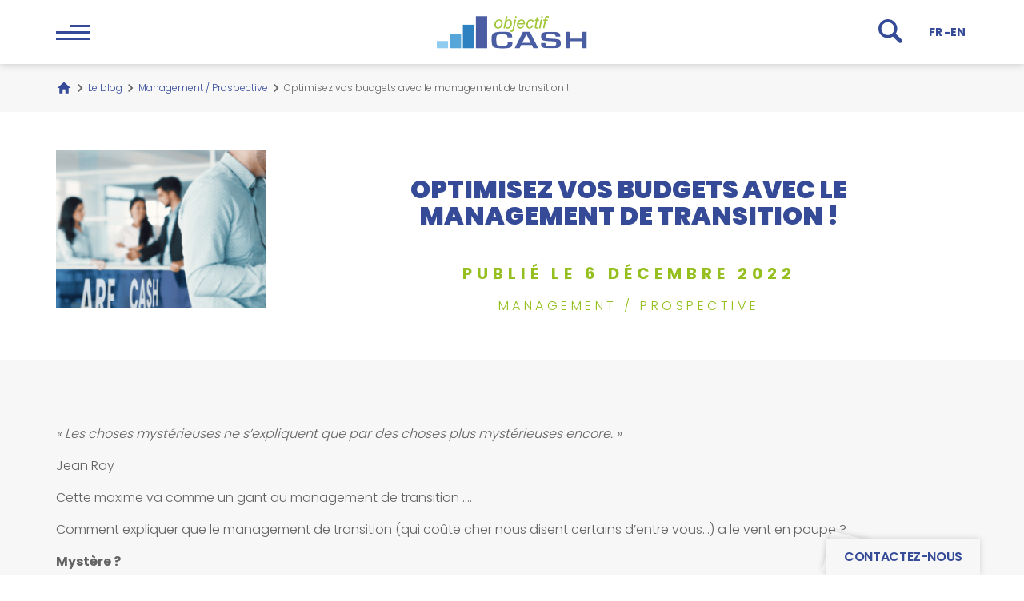

--- FILE ---
content_type: text/html; charset=UTF-8
request_url: https://objectif-cash.com/management-prospective/optimisez-vos-budgets-avec-le-management-de-transition/
body_size: 35158
content:
<!DOCTYPE html>
<html lang="fr-FR">
<head><meta charset="UTF-8"/><script>if(navigator.userAgent.match(/MSIE|Internet Explorer/i)||navigator.userAgent.match(/Trident\/7\..*?rv:11/i)){var href=document.location.href;if(!href.match(/[?&]nowprocket/)){if(href.indexOf("?")==-1){if(href.indexOf("#")==-1){document.location.href=href+"?nowprocket=1"}else{document.location.href=href.replace("#","?nowprocket=1#")}}else{if(href.indexOf("#")==-1){document.location.href=href+"&nowprocket=1"}else{document.location.href=href.replace("#","&nowprocket=1#")}}}}</script><script>(()=>{class RocketLazyLoadScripts{constructor(){this.v="2.0.4",this.userEvents=["keydown","keyup","mousedown","mouseup","mousemove","mouseover","mouseout","touchmove","touchstart","touchend","touchcancel","wheel","click","dblclick","input"],this.attributeEvents=["onblur","onclick","oncontextmenu","ondblclick","onfocus","onmousedown","onmouseenter","onmouseleave","onmousemove","onmouseout","onmouseover","onmouseup","onmousewheel","onscroll","onsubmit"]}async t(){this.i(),this.o(),/iP(ad|hone)/.test(navigator.userAgent)&&this.h(),this.u(),this.l(this),this.m(),this.k(this),this.p(this),this._(),await Promise.all([this.R(),this.L()]),this.lastBreath=Date.now(),this.S(this),this.P(),this.D(),this.O(),this.M(),await this.C(this.delayedScripts.normal),await this.C(this.delayedScripts.defer),await this.C(this.delayedScripts.async),await this.T(),await this.F(),await this.j(),await this.A(),window.dispatchEvent(new Event("rocket-allScriptsLoaded")),this.everythingLoaded=!0,this.lastTouchEnd&&await new Promise(t=>setTimeout(t,500-Date.now()+this.lastTouchEnd)),this.I(),this.H(),this.U(),this.W()}i(){this.CSPIssue=sessionStorage.getItem("rocketCSPIssue"),document.addEventListener("securitypolicyviolation",t=>{this.CSPIssue||"script-src-elem"!==t.violatedDirective||"data"!==t.blockedURI||(this.CSPIssue=!0,sessionStorage.setItem("rocketCSPIssue",!0))},{isRocket:!0})}o(){window.addEventListener("pageshow",t=>{this.persisted=t.persisted,this.realWindowLoadedFired=!0},{isRocket:!0}),window.addEventListener("pagehide",()=>{this.onFirstUserAction=null},{isRocket:!0})}h(){let t;function e(e){t=e}window.addEventListener("touchstart",e,{isRocket:!0}),window.addEventListener("touchend",function i(o){o.changedTouches[0]&&t.changedTouches[0]&&Math.abs(o.changedTouches[0].pageX-t.changedTouches[0].pageX)<10&&Math.abs(o.changedTouches[0].pageY-t.changedTouches[0].pageY)<10&&o.timeStamp-t.timeStamp<200&&(window.removeEventListener("touchstart",e,{isRocket:!0}),window.removeEventListener("touchend",i,{isRocket:!0}),"INPUT"===o.target.tagName&&"text"===o.target.type||(o.target.dispatchEvent(new TouchEvent("touchend",{target:o.target,bubbles:!0})),o.target.dispatchEvent(new MouseEvent("mouseover",{target:o.target,bubbles:!0})),o.target.dispatchEvent(new PointerEvent("click",{target:o.target,bubbles:!0,cancelable:!0,detail:1,clientX:o.changedTouches[0].clientX,clientY:o.changedTouches[0].clientY})),event.preventDefault()))},{isRocket:!0})}q(t){this.userActionTriggered||("mousemove"!==t.type||this.firstMousemoveIgnored?"keyup"===t.type||"mouseover"===t.type||"mouseout"===t.type||(this.userActionTriggered=!0,this.onFirstUserAction&&this.onFirstUserAction()):this.firstMousemoveIgnored=!0),"click"===t.type&&t.preventDefault(),t.stopPropagation(),t.stopImmediatePropagation(),"touchstart"===this.lastEvent&&"touchend"===t.type&&(this.lastTouchEnd=Date.now()),"click"===t.type&&(this.lastTouchEnd=0),this.lastEvent=t.type,t.composedPath&&t.composedPath()[0].getRootNode()instanceof ShadowRoot&&(t.rocketTarget=t.composedPath()[0]),this.savedUserEvents.push(t)}u(){this.savedUserEvents=[],this.userEventHandler=this.q.bind(this),this.userEvents.forEach(t=>window.addEventListener(t,this.userEventHandler,{passive:!1,isRocket:!0})),document.addEventListener("visibilitychange",this.userEventHandler,{isRocket:!0})}U(){this.userEvents.forEach(t=>window.removeEventListener(t,this.userEventHandler,{passive:!1,isRocket:!0})),document.removeEventListener("visibilitychange",this.userEventHandler,{isRocket:!0}),this.savedUserEvents.forEach(t=>{(t.rocketTarget||t.target).dispatchEvent(new window[t.constructor.name](t.type,t))})}m(){const t="return false",e=Array.from(this.attributeEvents,t=>"data-rocket-"+t),i="["+this.attributeEvents.join("],[")+"]",o="[data-rocket-"+this.attributeEvents.join("],[data-rocket-")+"]",s=(e,i,o)=>{o&&o!==t&&(e.setAttribute("data-rocket-"+i,o),e["rocket"+i]=new Function("event",o),e.setAttribute(i,t))};new MutationObserver(t=>{for(const n of t)"attributes"===n.type&&(n.attributeName.startsWith("data-rocket-")||this.everythingLoaded?n.attributeName.startsWith("data-rocket-")&&this.everythingLoaded&&this.N(n.target,n.attributeName.substring(12)):s(n.target,n.attributeName,n.target.getAttribute(n.attributeName))),"childList"===n.type&&n.addedNodes.forEach(t=>{if(t.nodeType===Node.ELEMENT_NODE)if(this.everythingLoaded)for(const i of[t,...t.querySelectorAll(o)])for(const t of i.getAttributeNames())e.includes(t)&&this.N(i,t.substring(12));else for(const e of[t,...t.querySelectorAll(i)])for(const t of e.getAttributeNames())this.attributeEvents.includes(t)&&s(e,t,e.getAttribute(t))})}).observe(document,{subtree:!0,childList:!0,attributeFilter:[...this.attributeEvents,...e]})}I(){this.attributeEvents.forEach(t=>{document.querySelectorAll("[data-rocket-"+t+"]").forEach(e=>{this.N(e,t)})})}N(t,e){const i=t.getAttribute("data-rocket-"+e);i&&(t.setAttribute(e,i),t.removeAttribute("data-rocket-"+e))}k(t){Object.defineProperty(HTMLElement.prototype,"onclick",{get(){return this.rocketonclick||null},set(e){this.rocketonclick=e,this.setAttribute(t.everythingLoaded?"onclick":"data-rocket-onclick","this.rocketonclick(event)")}})}S(t){function e(e,i){let o=e[i];e[i]=null,Object.defineProperty(e,i,{get:()=>o,set(s){t.everythingLoaded?o=s:e["rocket"+i]=o=s}})}e(document,"onreadystatechange"),e(window,"onload"),e(window,"onpageshow");try{Object.defineProperty(document,"readyState",{get:()=>t.rocketReadyState,set(e){t.rocketReadyState=e},configurable:!0}),document.readyState="loading"}catch(t){console.log("WPRocket DJE readyState conflict, bypassing")}}l(t){this.originalAddEventListener=EventTarget.prototype.addEventListener,this.originalRemoveEventListener=EventTarget.prototype.removeEventListener,this.savedEventListeners=[],EventTarget.prototype.addEventListener=function(e,i,o){o&&o.isRocket||!t.B(e,this)&&!t.userEvents.includes(e)||t.B(e,this)&&!t.userActionTriggered||e.startsWith("rocket-")||t.everythingLoaded?t.originalAddEventListener.call(this,e,i,o):(t.savedEventListeners.push({target:this,remove:!1,type:e,func:i,options:o}),"mouseenter"!==e&&"mouseleave"!==e||t.originalAddEventListener.call(this,e,t.savedUserEvents.push,o))},EventTarget.prototype.removeEventListener=function(e,i,o){o&&o.isRocket||!t.B(e,this)&&!t.userEvents.includes(e)||t.B(e,this)&&!t.userActionTriggered||e.startsWith("rocket-")||t.everythingLoaded?t.originalRemoveEventListener.call(this,e,i,o):t.savedEventListeners.push({target:this,remove:!0,type:e,func:i,options:o})}}J(t,e){this.savedEventListeners=this.savedEventListeners.filter(i=>{let o=i.type,s=i.target||window;return e!==o||t!==s||(this.B(o,s)&&(i.type="rocket-"+o),this.$(i),!1)})}H(){EventTarget.prototype.addEventListener=this.originalAddEventListener,EventTarget.prototype.removeEventListener=this.originalRemoveEventListener,this.savedEventListeners.forEach(t=>this.$(t))}$(t){t.remove?this.originalRemoveEventListener.call(t.target,t.type,t.func,t.options):this.originalAddEventListener.call(t.target,t.type,t.func,t.options)}p(t){let e;function i(e){return t.everythingLoaded?e:e.split(" ").map(t=>"load"===t||t.startsWith("load.")?"rocket-jquery-load":t).join(" ")}function o(o){function s(e){const s=o.fn[e];o.fn[e]=o.fn.init.prototype[e]=function(){return this[0]===window&&t.userActionTriggered&&("string"==typeof arguments[0]||arguments[0]instanceof String?arguments[0]=i(arguments[0]):"object"==typeof arguments[0]&&Object.keys(arguments[0]).forEach(t=>{const e=arguments[0][t];delete arguments[0][t],arguments[0][i(t)]=e})),s.apply(this,arguments),this}}if(o&&o.fn&&!t.allJQueries.includes(o)){const e={DOMContentLoaded:[],"rocket-DOMContentLoaded":[]};for(const t in e)document.addEventListener(t,()=>{e[t].forEach(t=>t())},{isRocket:!0});o.fn.ready=o.fn.init.prototype.ready=function(i){function s(){parseInt(o.fn.jquery)>2?setTimeout(()=>i.bind(document)(o)):i.bind(document)(o)}return"function"==typeof i&&(t.realDomReadyFired?!t.userActionTriggered||t.fauxDomReadyFired?s():e["rocket-DOMContentLoaded"].push(s):e.DOMContentLoaded.push(s)),o([])},s("on"),s("one"),s("off"),t.allJQueries.push(o)}e=o}t.allJQueries=[],o(window.jQuery),Object.defineProperty(window,"jQuery",{get:()=>e,set(t){o(t)}})}P(){const t=new Map;document.write=document.writeln=function(e){const i=document.currentScript,o=document.createRange(),s=i.parentElement;let n=t.get(i);void 0===n&&(n=i.nextSibling,t.set(i,n));const c=document.createDocumentFragment();o.setStart(c,0),c.appendChild(o.createContextualFragment(e)),s.insertBefore(c,n)}}async R(){return new Promise(t=>{this.userActionTriggered?t():this.onFirstUserAction=t})}async L(){return new Promise(t=>{document.addEventListener("DOMContentLoaded",()=>{this.realDomReadyFired=!0,t()},{isRocket:!0})})}async j(){return this.realWindowLoadedFired?Promise.resolve():new Promise(t=>{window.addEventListener("load",t,{isRocket:!0})})}M(){this.pendingScripts=[];this.scriptsMutationObserver=new MutationObserver(t=>{for(const e of t)e.addedNodes.forEach(t=>{"SCRIPT"!==t.tagName||t.noModule||t.isWPRocket||this.pendingScripts.push({script:t,promise:new Promise(e=>{const i=()=>{const i=this.pendingScripts.findIndex(e=>e.script===t);i>=0&&this.pendingScripts.splice(i,1),e()};t.addEventListener("load",i,{isRocket:!0}),t.addEventListener("error",i,{isRocket:!0}),setTimeout(i,1e3)})})})}),this.scriptsMutationObserver.observe(document,{childList:!0,subtree:!0})}async F(){await this.X(),this.pendingScripts.length?(await this.pendingScripts[0].promise,await this.F()):this.scriptsMutationObserver.disconnect()}D(){this.delayedScripts={normal:[],async:[],defer:[]},document.querySelectorAll("script[type$=rocketlazyloadscript]").forEach(t=>{t.hasAttribute("data-rocket-src")?t.hasAttribute("async")&&!1!==t.async?this.delayedScripts.async.push(t):t.hasAttribute("defer")&&!1!==t.defer||"module"===t.getAttribute("data-rocket-type")?this.delayedScripts.defer.push(t):this.delayedScripts.normal.push(t):this.delayedScripts.normal.push(t)})}async _(){await this.L();let t=[];document.querySelectorAll("script[type$=rocketlazyloadscript][data-rocket-src]").forEach(e=>{let i=e.getAttribute("data-rocket-src");if(i&&!i.startsWith("data:")){i.startsWith("//")&&(i=location.protocol+i);try{const o=new URL(i).origin;o!==location.origin&&t.push({src:o,crossOrigin:e.crossOrigin||"module"===e.getAttribute("data-rocket-type")})}catch(t){}}}),t=[...new Map(t.map(t=>[JSON.stringify(t),t])).values()],this.Y(t,"preconnect")}async G(t){if(await this.K(),!0!==t.noModule||!("noModule"in HTMLScriptElement.prototype))return new Promise(e=>{let i;function o(){(i||t).setAttribute("data-rocket-status","executed"),e()}try{if(navigator.userAgent.includes("Firefox/")||""===navigator.vendor||this.CSPIssue)i=document.createElement("script"),[...t.attributes].forEach(t=>{let e=t.nodeName;"type"!==e&&("data-rocket-type"===e&&(e="type"),"data-rocket-src"===e&&(e="src"),i.setAttribute(e,t.nodeValue))}),t.text&&(i.text=t.text),t.nonce&&(i.nonce=t.nonce),i.hasAttribute("src")?(i.addEventListener("load",o,{isRocket:!0}),i.addEventListener("error",()=>{i.setAttribute("data-rocket-status","failed-network"),e()},{isRocket:!0}),setTimeout(()=>{i.isConnected||e()},1)):(i.text=t.text,o()),i.isWPRocket=!0,t.parentNode.replaceChild(i,t);else{const i=t.getAttribute("data-rocket-type"),s=t.getAttribute("data-rocket-src");i?(t.type=i,t.removeAttribute("data-rocket-type")):t.removeAttribute("type"),t.addEventListener("load",o,{isRocket:!0}),t.addEventListener("error",i=>{this.CSPIssue&&i.target.src.startsWith("data:")?(console.log("WPRocket: CSP fallback activated"),t.removeAttribute("src"),this.G(t).then(e)):(t.setAttribute("data-rocket-status","failed-network"),e())},{isRocket:!0}),s?(t.fetchPriority="high",t.removeAttribute("data-rocket-src"),t.src=s):t.src="data:text/javascript;base64,"+window.btoa(unescape(encodeURIComponent(t.text)))}}catch(i){t.setAttribute("data-rocket-status","failed-transform"),e()}});t.setAttribute("data-rocket-status","skipped")}async C(t){const e=t.shift();return e?(e.isConnected&&await this.G(e),this.C(t)):Promise.resolve()}O(){this.Y([...this.delayedScripts.normal,...this.delayedScripts.defer,...this.delayedScripts.async],"preload")}Y(t,e){this.trash=this.trash||[];let i=!0;var o=document.createDocumentFragment();t.forEach(t=>{const s=t.getAttribute&&t.getAttribute("data-rocket-src")||t.src;if(s&&!s.startsWith("data:")){const n=document.createElement("link");n.href=s,n.rel=e,"preconnect"!==e&&(n.as="script",n.fetchPriority=i?"high":"low"),t.getAttribute&&"module"===t.getAttribute("data-rocket-type")&&(n.crossOrigin=!0),t.crossOrigin&&(n.crossOrigin=t.crossOrigin),t.integrity&&(n.integrity=t.integrity),t.nonce&&(n.nonce=t.nonce),o.appendChild(n),this.trash.push(n),i=!1}}),document.head.appendChild(o)}W(){this.trash.forEach(t=>t.remove())}async T(){try{document.readyState="interactive"}catch(t){}this.fauxDomReadyFired=!0;try{await this.K(),this.J(document,"readystatechange"),document.dispatchEvent(new Event("rocket-readystatechange")),await this.K(),document.rocketonreadystatechange&&document.rocketonreadystatechange(),await this.K(),this.J(document,"DOMContentLoaded"),document.dispatchEvent(new Event("rocket-DOMContentLoaded")),await this.K(),this.J(window,"DOMContentLoaded"),window.dispatchEvent(new Event("rocket-DOMContentLoaded"))}catch(t){console.error(t)}}async A(){try{document.readyState="complete"}catch(t){}try{await this.K(),this.J(document,"readystatechange"),document.dispatchEvent(new Event("rocket-readystatechange")),await this.K(),document.rocketonreadystatechange&&document.rocketonreadystatechange(),await this.K(),this.J(window,"load"),window.dispatchEvent(new Event("rocket-load")),await this.K(),window.rocketonload&&window.rocketonload(),await this.K(),this.allJQueries.forEach(t=>t(window).trigger("rocket-jquery-load")),await this.K(),this.J(window,"pageshow");const t=new Event("rocket-pageshow");t.persisted=this.persisted,window.dispatchEvent(t),await this.K(),window.rocketonpageshow&&window.rocketonpageshow({persisted:this.persisted})}catch(t){console.error(t)}}async K(){Date.now()-this.lastBreath>45&&(await this.X(),this.lastBreath=Date.now())}async X(){return document.hidden?new Promise(t=>setTimeout(t)):new Promise(t=>requestAnimationFrame(t))}B(t,e){return e===document&&"readystatechange"===t||(e===document&&"DOMContentLoaded"===t||(e===window&&"DOMContentLoaded"===t||(e===window&&"load"===t||e===window&&"pageshow"===t)))}static run(){(new RocketLazyLoadScripts).t()}}RocketLazyLoadScripts.run()})();</script>
  
  <meta http-equiv="X-UA-Compatible" content="IE=edge">
  <meta name="viewport" content="width=device-width, initial-scale=1"/>
			<link rel="alternate" hreflang="fr" href="https://objectif-cash.com/management-prospective/optimisez-vos-budgets-avec-le-management-de-transition/" />
	
	
		    
  <meta name='robots' content='max-image-preview:large' />

	<!-- This site is optimized with the Yoast SEO plugin v26.8 - https://yoast.com/product/yoast-seo-wordpress/ -->
	<title>Optimisez vos budgets avec le management de transition ! - Objectif CASH</title>
<style id="rocket-critical-css">ol,ul{box-sizing:border-box}:root{--wp--preset--font-size--normal:16px;--wp--preset--font-size--huge:42px}.wpml-ls-legacy-list-horizontal{border:1px solid transparent;padding:7px;clear:both}.wpml-ls-legacy-list-horizontal>ul{padding:0;margin:0!important;list-style-type:none}.wpml-ls-legacy-list-horizontal .wpml-ls-item{padding:0;margin:0;list-style-type:none;display:inline-block}.wpml-ls-legacy-list-horizontal a{display:block;text-decoration:none;padding:5px 10px 6px;line-height:1}.wpml-ls-legacy-list-horizontal a span{vertical-align:middle}:root{--blue:#364b98;--indigo:#6610f2;--purple:#6f42c1;--pink:#e83e8c;--red:#dc3545;--orange:#fd7e14;--yellow:#ffc107;--green:#95bf1f;--teal:#20c997;--cyan:#17a2b8;--white:#fff;--gray:#636363;--gray-dark:#343a40;--primary:#364b98;--secondary:#636363;--success:#95bf1f;--info:#17a2b8;--warning:#ffc107;--danger:#dc3545;--light:#f7f7f7;--dark:#343a40;--breakpoint-xs:0;--breakpoint-sm:576px;--breakpoint-md:768px;--breakpoint-lg:992px;--breakpoint-xl:1200px;--font-family-sans-serif:-apple-system,BlinkMacSystemFont,"Segoe UI",Roboto,"Helvetica Neue",Arial,"Noto Sans",sans-serif,"Apple Color Emoji","Segoe UI Emoji","Segoe UI Symbol","Noto Color Emoji";--font-family-monospace:SFMono-Regular,Menlo,Monaco,Consolas,"Liberation Mono","Courier New",monospace}*,:after,:before{-webkit-box-sizing:border-box;box-sizing:border-box}html{font-family:sans-serif;line-height:1.15;-webkit-text-size-adjust:100%}header,main,nav,section{display:block}body{margin:0;font-family:Poppins,-apple-system,BlinkMacSystemFont,Segoe UI,Roboto,Helvetica Neue,Arial,Noto Sans,sans-serif,Apple Color Emoji,Segoe UI Emoji,Segoe UI Symbol,Noto Color Emoji;font-size:1rem;font-weight:300;line-height:1.5;color:#636363;text-align:left;background-color:#fff}h1,h2,h3{margin-top:0;margin-bottom:.5rem}p{margin-top:0;margin-bottom:1rem}ol,ul{margin-bottom:1rem}ol,ul{margin-top:0}ul ul{margin-bottom:0}strong{font-weight:900}a{color:#364b98;text-decoration:none;background-color:transparent}img{border-style:none}img{vertical-align:middle}label{display:inline-block;margin-bottom:.5rem}button{border-radius:0}button,input,textarea{margin:0;font-family:inherit;font-size:inherit;line-height:inherit}button,input{overflow:visible}button{text-transform:none}[type=button],[type=submit],button{-webkit-appearance:button}[type=button]::-moz-focus-inner,[type=submit]::-moz-focus-inner,button::-moz-focus-inner{padding:0;border-style:none}textarea{overflow:auto;resize:vertical}::-webkit-file-upload-button{font:inherit;-webkit-appearance:button}h1,h2,h3{margin-bottom:.5rem;font-weight:500;line-height:1.2}.container{width:100%;padding-right:15px;padding-left:15px;margin-right:auto;margin-left:auto}@media (min-width:576px){.container{max-width:540px}}@media (min-width:768px){.container{max-width:720px}}@media (min-width:992px){.container{max-width:960px}}@media (min-width:1200px){.container{max-width:1170px}}@media (min-width:576px){.container{max-width:540px}}@media (min-width:768px){.container{max-width:720px}}@media (min-width:992px){.container{max-width:960px}}@media (min-width:1200px){.container{max-width:1170px}}.row{display:-webkit-box;display:-ms-flexbox;display:flex;-ms-flex-wrap:wrap;flex-wrap:wrap;margin-right:-15px;margin-left:-15px}.col-lg-3,.col-lg-7{position:relative;width:100%;padding-right:15px;padding-left:15px}@media (min-width:992px){.col-lg-3{-webkit-box-flex:0;-ms-flex:0 0 25%;flex:0 0 25%;max-width:25%}.col-lg-7{-webkit-box-flex:0;-ms-flex:0 0 58.33333%;flex:0 0 58.33333%;max-width:58.33333%}}.form-control{display:block;width:100%;height:calc(1.67em + .6rem + 2px);padding:.3rem 1rem;font-size:.75rem;font-weight:700;line-height:1.67;color:#fff;background-color:hsla(0,0%,100%,.1);background-clip:padding-box;border:1px solid #fff;border-radius:.25rem}.form-control::-ms-expand{background-color:transparent;border:0}.form-control:-moz-focusring{color:transparent;text-shadow:0 0 0 #fff}.form-control::-webkit-input-placeholder{color:#fff;opacity:1}.form-control::-moz-placeholder{color:#fff;opacity:1}.form-control:-ms-input-placeholder{color:#fff;opacity:1}.form-control::-ms-input-placeholder{color:#fff;opacity:1}.form-group{margin-bottom:1rem}.btn{display:inline-block;font-weight:500;color:#636363;text-align:center;vertical-align:middle;background-color:transparent;border:0 solid transparent;padding:.5625rem 1rem;font-size:1rem;line-height:1.11;border-radius:.25rem}.btn-primary{background-color:#364b98;border-color:#364b98}.btn-success{color:#262626;background-color:#95bf1f;border-color:#95bf1f}.collapse:not(.show){display:none}.breadcrumb{-ms-flex-wrap:wrap;flex-wrap:wrap;padding:.75rem 1rem;margin-bottom:1rem;list-style:none;background-color:#ededed;border-radius:.25rem}.breadcrumb,.breadcrumb-item{display:-webkit-box;display:-ms-flexbox;display:flex}.breadcrumb-item+.breadcrumb-item{padding-left:.5rem}.breadcrumb-item+.breadcrumb-item:before{display:inline-block;padding-right:.5rem;color:#636363;content:"/"}.breadcrumb-item.active{color:#636363}.wpcf7-response-output{position:relative;padding:.75rem 1.25rem;margin-bottom:1rem;border:1px solid transparent;border-radius:.25rem}.modal{position:fixed;top:0;left:0;z-index:1050;display:none;width:100%;height:100%;overflow:hidden;outline:0}.modal-dialog{position:relative;width:auto;margin:.5rem}.modal-dialog-centered{display:-webkit-box;display:-ms-flexbox;display:flex;-webkit-box-align:center;-ms-flex-align:center;align-items:center;min-height:calc(100% - 1rem)}.modal-dialog-centered:before{display:block;height:calc(100vh - 1rem);height:-webkit-min-content;height:-moz-min-content;height:min-content;content:""}.modal-content{position:relative;display:-webkit-box;display:-ms-flexbox;display:flex;-webkit-box-orient:vertical;-webkit-box-direction:normal;-ms-flex-direction:column;flex-direction:column;width:100%;background-color:#fff;background-clip:padding-box;border:1px solid rgba(18,26,55,.2);border-radius:.3rem;outline:0}.modal-header{display:-webkit-box;display:-ms-flexbox;display:flex;-webkit-box-align:start;-ms-flex-align:start;align-items:flex-start;-webkit-box-pack:justify;-ms-flex-pack:justify;justify-content:space-between;padding:1rem;border-bottom:1px solid #dee2e6;border-top-left-radius:calc(.3rem - 1px);border-top-right-radius:calc(.3rem - 1px)}.modal-header .close{padding:1rem;margin:-1rem -1rem -1rem auto}.modal-title{margin-bottom:0;line-height:1.5}.modal-body{position:relative;-webkit-box-flex:1;-ms-flex:1 1 auto;flex:1 1 auto;padding:1rem}@media (min-width:576px){.modal-dialog{max-width:500px;margin:1.75rem auto}.modal-dialog-centered{min-height:calc(100% - 3.5rem)}.modal-dialog-centered:before{height:calc(100vh - 3.5rem);height:-webkit-min-content;height:-moz-min-content;height:min-content}}@media (min-width:992px){.modal-lg{max-width:800px}}.align-items-stretch{-webkit-box-align:stretch!important;-ms-flex-align:stretch!important;align-items:stretch!important}.h-75{height:75%!important}.m-5{margin:3rem!important}.m-auto{margin:auto!important}.text-right{text-align:right!important}.text-center{text-align:center!important}.icon,.nav-breadcrumb .breadcrumb-item:after{background-position:50%;background-repeat:no-repeat;display:inline-block;font-size:0;background-size:contain;vertical-align:middle}.icon-logo{width:11.75rem;height:2.625rem;background-size:11.75rem 2.625rem;background-position:0;background-image:url("data:image/svg+xml;charset=utf8,%3Csvg width='188' height='42' xmlns='http://www.w3.org/2000/svg' xmlns:xlink='http://www.w3.org/1999/xlink'%3E%3Cdefs%3E%3Cpath id='a' d='M.637.547h7.61v15.49H.637z'/%3E%3Cpath id='c' d='M.14.221h24.914V21H.14z'/%3E%3C/defs%3E%3Cg fill='none' fill-rule='evenodd'%3E%3Cpath fill='%23ffffff' d='M48.86 41.274h14.108V1.26H48.86z'/%3E%3Cpath fill='%23ffffff' d='M32.576 41.274h14.107V11.896H32.576z'/%3E%3Cpath fill='%23ffffff' d='M16.286 41.274h14.108V23.171H16.286z'/%3E%3Cpath fill='%23ffffff' d='M0 41.274h14.109v-9.05H0z'/%3E%3Cpath d='M73.847 12.117c0 1.038.246 1.826.74 2.363.491.537 1.116.805 1.875.805.397 0 .79-.082 1.18-.244.39-.162.752-.41 1.087-.743.335-.332.62-.711.856-1.137a6.75 6.75 0 00.57-1.376 6.712 6.712 0 00.317-1.976c0-.996-.247-1.77-.743-2.32-.496-.551-1.119-.826-1.872-.826-.58 0-1.112.14-1.59.42-.478.28-.91.69-1.297 1.23a5.57 5.57 0 00-.852 1.887c-.18.717-.27 1.356-.27 1.917m-1.857.187c0-2.154.625-3.938 1.877-5.351C74.9 5.79 76.254 5.208 77.93 5.208c1.312 0 2.37.416 3.173 1.247.804.83 1.205 1.953 1.205 3.366a8.314 8.314 0 01-.758 3.537c-.507 1.09-1.226 1.927-2.16 2.51-.934.58-1.916.872-2.948.872-.848 0-1.619-.183-2.313-.551a3.764 3.764 0 01-1.59-1.559c-.365-.67-.548-1.448-.548-2.327M86.093 11.96l-.01.353c0 .942.222 1.66.667 2.151.444.492.998.737 1.661.737.65 0 1.246-.23 1.79-.69.543-.46.99-1.179 1.34-2.156.347-.977.521-1.877.521-2.7 0-.929-.22-1.649-.66-2.162-.442-.512-.988-.769-1.637-.769-.67 0-1.286.262-1.846.785s-1.029 1.328-1.406 2.415c-.28.81-.42 1.49-.42 2.036zm-2.749 4.53l3.14-15.23h1.856l-1.119 5.443c.588-.547 1.122-.933 1.6-1.158a3.484 3.484 0 011.5-.338c1.017 0 1.865.385 2.546 1.154.681.768 1.021 1.887 1.021 3.355 0 .976-.137 1.87-.41 2.68-.274.811-.613 1.491-1.016 2.042-.403.55-.82.99-1.25 1.32a4.969 4.969 0 01-1.324.737 3.849 3.849 0 01-1.303.244c-.717 0-1.35-.192-1.897-.577-.548-.384-.975-.97-1.282-1.76l-.43 2.087h-1.632zM97.663 3.39l.441-2.13h1.835l-.44 2.13h-1.836zm-5.877 17.246l.33-1.6c.422.117.798.176 1.126.176.397 0 .713-.133.95-.4.235-.266.48-1.006.732-2.218l2.288-11.137h1.856l-2.359 11.48c-.294 1.433-.633 2.41-1.016 2.93-.512.692-1.227 1.039-2.143 1.039-.486 0-1.073-.09-1.764-.27zM102.299 10.008h6.112c.007-.194.01-.332.01-.416 0-.941-.231-1.663-.696-2.166-.466-.502-1.064-.753-1.795-.753-.794 0-1.516.277-2.17.83-.652.556-1.14 1.39-1.461 2.505m5.394 2.732l1.806.187c-.261.908-.857 1.77-1.79 2.587-.933.817-2.047 1.226-3.34 1.226a4.47 4.47 0 01-2.22-.566 3.693 3.693 0 01-1.537-1.647c-.353-.72-.528-1.541-.528-2.462 0-1.205.275-2.374.825-3.506.55-1.133 1.264-1.974 2.138-2.525a5.245 5.245 0 012.84-.826c1.3 0 2.338.409 3.114 1.226.777.818 1.164 1.933 1.164 3.345 0 .54-.048 1.095-.144 1.663H102a4.706 4.706 0 00-.041.58c0 1.034.234 1.82.703 2.365.468.544 1.04.815 1.718.815.636 0 1.262-.211 1.877-.633.615-.423 1.094-1.032 1.435-1.83M118.894 12.47l1.857.197c-.466 1.379-1.128 2.402-1.985 3.07a4.643 4.643 0 01-2.93 1.003c-1.182 0-2.14-.388-2.876-1.165-.735-.776-1.102-1.859-1.102-3.252 0-1.205.236-2.389.707-3.552.473-1.164 1.148-2.048 2.026-2.655.879-.606 1.882-.909 3.01-.909 1.17 0 2.096.335 2.78 1.003.684.668 1.025 1.552 1.025 2.654l-1.825.125c-.007-.7-.208-1.247-.6-1.642-.393-.395-.912-.592-1.554-.592a2.85 2.85 0 00-1.938.717c-.547.478-.977 1.203-1.288 2.176-.311.973-.467 1.91-.467 2.811 0 .942.206 1.648.617 2.12.41.47.916.705 1.517.705.602 0 1.178-.23 1.729-.696.549-.463.982-1.17 1.297-2.119M126.216 14.963l-.308 1.537a5.024 5.024 0 01-1.292.177c-.738 0-1.327-.183-1.763-.55-.328-.277-.493-.655-.493-1.133 0-.242.09-.8.267-1.672l1.322-6.41h-1.465l.296-1.455h1.467l.564-2.71 2.124-1.3-.83 4.01h1.824l-.308 1.455h-1.816l-1.26 6.098c-.157.776-.236 1.24-.236 1.392 0 .222.063.391.19.51.126.117.333.175.62.175.41 0 .776-.04 1.097-.124M130.35 3.39l.441-2.13h1.846l-.44 2.13h-1.847zm-2.708 13.1l2.277-11.033h1.856l-2.277 11.033h-1.856z' fill='%23ffffff'/%3E%3Cg transform='translate(132 .453)'%3E%3Cmask id='b' fill='%23fff'%3E%3Cuse xlink:href='%23a'/%3E%3C/mask%3E%3Cpath d='M.637 16.037l1.98-9.578H.954l.297-1.455h1.661l.318-1.57c.165-.781.334-1.345.508-1.692.174-.346.46-.632.852-.857C4.984.66 5.52.547 6.196.547c.471 0 1.155.1 2.051.3L7.908 2.49c-.629-.166-1.155-.25-1.58-.25-.362 0-.637.092-.825.276-.187.184-.35.618-.487 1.304L4.77 5.004h2.073l-.297 1.455H4.472l-1.979 9.578H.637z' fill='%23ffffff' mask='url(https://objectif-cash.com/wp-content/themes/objectif-cash/%23b)'/%3E%3C/g%3E%3Cpath d='M88.605 33.988h5.878v.703c0 2.842-.785 4.68-2.352 5.513-1.569.833-5.035 1.249-10.4 1.249-6.09 0-9.835-.658-11.237-1.974-1.402-1.317-2.103-4.838-2.103-10.562 0-3.371.95-5.587 2.85-6.65 1.9-1.062 5.87-1.593 11.914-1.593 4.401 0 7.341.437 8.817 1.31 1.478.872 2.218 2.605 2.218 5.198l.02.464h-5.876v-.524c0-1.336-.383-2.192-1.143-2.566-.76-.373-2.498-.561-5.211-.561-3.633 0-5.815.294-6.546.883-.731.589-1.096 2.333-1.096 5.236 0 3.909.328 6.223.983 6.941.657.718 2.777 1.077 6.365 1.077 2.91 0 4.796-.199 5.663-.599.868-.398 1.3-1.276 1.3-2.632l-.044-.913zM117.386 34.497L112.05 23.86l-5.246 10.636h10.582zm1.356 2.857h-13.317l-1.922 3.92h-6.195l10.265-20.42h8.795l10.423 20.42h-6.082l-1.967-3.92z' fill='%23ffffff'/%3E%3Cg transform='translate(130 20.453)'%3E%3Cmask id='d' fill='%23fff'%3E%3Cuse xlink:href='%23c'/%3E%3C/mask%3E%3Cpath d='M24.308 6.355h-5.72a2.867 2.867 0 01-.046-.419c-.135-1.147-.52-1.868-1.153-2.162-.633-.294-2.125-.44-4.476-.44-2.774 0-4.587.17-5.438.508-.852.34-1.277 1.052-1.277 2.14 0 1.285.346 2.058 1.04 2.318.693.26 2.984.46 6.874.598 4.596.17 7.57.604 8.92 1.301 1.348.7 2.022 2.15 2.022 4.354 0 2.712-.79 4.465-2.374 5.258-1.582.793-5.072 1.19-10.468 1.19-4.853 0-8.076-.39-9.666-1.168C.956 19.056.161 17.48.161 15.106l-.022-.748h5.697l.022.434c0 1.426.377 2.3 1.132 2.618.753.32 2.81.48 6.172.48 2.622 0 4.295-.186 5.02-.555.722-.369 1.084-1.222 1.084-2.558 0-.987-.275-1.643-.825-1.968-.55-.323-1.738-.52-3.56-.59l-3.235-.135c-4.883-.189-8.004-.638-9.36-1.346C.93 10.03.251 8.51.251 6.176c0-2.384.818-3.972 2.454-4.765C4.34.618 7.606.221 12.505.221c4.643 0 7.771.364 9.384 1.092 1.612.728 2.42 2.15 2.42 4.264v.778z' fill='%23ffffff' mask='url(https://objectif-cash.com/wp-content/themes/objectif-cash/%23d)'/%3E%3C/g%3E%3Cpath fill='%23ffffff' d='M187.251 20.854v20.42h-5.855v-8.826h-14.471v8.826h-5.856v-20.42h5.856v8.333h14.471v-8.333z'/%3E%3C/g%3E%3C/svg%3E")}.header.active .icon-logo{background-image:url("data:image/svg+xml;charset=utf8,%3Csvg width='188' height='42' xmlns='http://www.w3.org/2000/svg' xmlns:xlink='http://www.w3.org/1999/xlink'%3E%3Cdefs%3E%3Cpath id='a' d='M.637.547h7.61v15.49H.637z'/%3E%3Cpath id='c' d='M.14.221h24.914V21H.14z'/%3E%3C/defs%3E%3Cg fill='none' fill-rule='evenodd'%3E%3Cpath fill='%23364b98' d='M48.86 41.274h14.108V1.26H48.86z'/%3E%3Cpath fill='%231773b9' d='M32.576 41.274h14.107V11.896H32.576z'/%3E%3Cpath fill='%23449cd6' d='M16.286 41.274h14.108V23.171H16.286z'/%3E%3Cpath fill='%2384c7ee' d='M0 41.274h14.109v-9.05H0z'/%3E%3Cpath d='M73.847 12.117c0 1.038.246 1.826.74 2.363.491.537 1.116.805 1.875.805.397 0 .79-.082 1.18-.244.39-.162.752-.41 1.087-.743.335-.332.62-.711.856-1.137a6.75 6.75 0 00.57-1.376 6.712 6.712 0 00.317-1.976c0-.996-.247-1.77-.743-2.32-.496-.551-1.119-.826-1.872-.826-.58 0-1.112.14-1.59.42-.478.28-.91.69-1.297 1.23a5.57 5.57 0 00-.852 1.887c-.18.717-.27 1.356-.27 1.917m-1.857.187c0-2.154.625-3.938 1.877-5.351C74.9 5.79 76.254 5.208 77.93 5.208c1.312 0 2.37.416 3.173 1.247.804.83 1.205 1.953 1.205 3.366a8.314 8.314 0 01-.758 3.537c-.507 1.09-1.226 1.927-2.16 2.51-.934.58-1.916.872-2.948.872-.848 0-1.619-.183-2.313-.551a3.764 3.764 0 01-1.59-1.559c-.365-.67-.548-1.448-.548-2.327M86.093 11.96l-.01.353c0 .942.222 1.66.667 2.151.444.492.998.737 1.661.737.65 0 1.246-.23 1.79-.69.543-.46.99-1.179 1.34-2.156.347-.977.521-1.877.521-2.7 0-.929-.22-1.649-.66-2.162-.442-.512-.988-.769-1.637-.769-.67 0-1.286.262-1.846.785s-1.029 1.328-1.406 2.415c-.28.81-.42 1.49-.42 2.036zm-2.749 4.53l3.14-15.23h1.856l-1.119 5.443c.588-.547 1.122-.933 1.6-1.158a3.484 3.484 0 011.5-.338c1.017 0 1.865.385 2.546 1.154.681.768 1.021 1.887 1.021 3.355 0 .976-.137 1.87-.41 2.68-.274.811-.613 1.491-1.016 2.042-.403.55-.82.99-1.25 1.32a4.969 4.969 0 01-1.324.737 3.849 3.849 0 01-1.303.244c-.717 0-1.35-.192-1.897-.577-.548-.384-.975-.97-1.282-1.76l-.43 2.087h-1.632zM97.663 3.39l.441-2.13h1.835l-.44 2.13h-1.836zm-5.877 17.246l.33-1.6c.422.117.798.176 1.126.176.397 0 .713-.133.95-.4.235-.266.48-1.006.732-2.218l2.288-11.137h1.856l-2.359 11.48c-.294 1.433-.633 2.41-1.016 2.93-.512.692-1.227 1.039-2.143 1.039-.486 0-1.073-.09-1.764-.27zM102.299 10.008h6.112c.007-.194.01-.332.01-.416 0-.941-.231-1.663-.696-2.166-.466-.502-1.064-.753-1.795-.753-.794 0-1.516.277-2.17.83-.652.556-1.14 1.39-1.461 2.505m5.394 2.732l1.806.187c-.261.908-.857 1.77-1.79 2.587-.933.817-2.047 1.226-3.34 1.226a4.47 4.47 0 01-2.22-.566 3.693 3.693 0 01-1.537-1.647c-.353-.72-.528-1.541-.528-2.462 0-1.205.275-2.374.825-3.506.55-1.133 1.264-1.974 2.138-2.525a5.245 5.245 0 012.84-.826c1.3 0 2.338.409 3.114 1.226.777.818 1.164 1.933 1.164 3.345 0 .54-.048 1.095-.144 1.663H102a4.706 4.706 0 00-.041.58c0 1.034.234 1.82.703 2.365.468.544 1.04.815 1.718.815.636 0 1.262-.211 1.877-.633.615-.423 1.094-1.032 1.435-1.83M118.894 12.47l1.857.197c-.466 1.379-1.128 2.402-1.985 3.07a4.643 4.643 0 01-2.93 1.003c-1.182 0-2.14-.388-2.876-1.165-.735-.776-1.102-1.859-1.102-3.252 0-1.205.236-2.389.707-3.552.473-1.164 1.148-2.048 2.026-2.655.879-.606 1.882-.909 3.01-.909 1.17 0 2.096.335 2.78 1.003.684.668 1.025 1.552 1.025 2.654l-1.825.125c-.007-.7-.208-1.247-.6-1.642-.393-.395-.912-.592-1.554-.592a2.85 2.85 0 00-1.938.717c-.547.478-.977 1.203-1.288 2.176-.311.973-.467 1.91-.467 2.811 0 .942.206 1.648.617 2.12.41.47.916.705 1.517.705.602 0 1.178-.23 1.729-.696.549-.463.982-1.17 1.297-2.119M126.216 14.963l-.308 1.537a5.024 5.024 0 01-1.292.177c-.738 0-1.327-.183-1.763-.55-.328-.277-.493-.655-.493-1.133 0-.242.09-.8.267-1.672l1.322-6.41h-1.465l.296-1.455h1.467l.564-2.71 2.124-1.3-.83 4.01h1.824l-.308 1.455h-1.816l-1.26 6.098c-.157.776-.236 1.24-.236 1.392 0 .222.063.391.19.51.126.117.333.175.62.175.41 0 .776-.04 1.097-.124M130.35 3.39l.441-2.13h1.846l-.44 2.13h-1.847zm-2.708 13.1l2.277-11.033h1.856l-2.277 11.033h-1.856z' fill='%2395bf1f'/%3E%3Cg transform='translate(132 .453)'%3E%3Cmask id='b' fill='%23fff'%3E%3Cuse xlink:href='%23a'/%3E%3C/mask%3E%3Cpath d='M.637 16.037l1.98-9.578H.954l.297-1.455h1.661l.318-1.57c.165-.781.334-1.345.508-1.692.174-.346.46-.632.852-.857C4.984.66 5.52.547 6.196.547c.471 0 1.155.1 2.051.3L7.908 2.49c-.629-.166-1.155-.25-1.58-.25-.362 0-.637.092-.825.276-.187.184-.35.618-.487 1.304L4.77 5.004h2.073l-.297 1.455H4.472l-1.979 9.578H.637z' fill='%2395bf1f' mask='url(https://objectif-cash.com/wp-content/themes/objectif-cash/%23b)'/%3E%3C/g%3E%3Cpath d='M88.605 33.988h5.878v.703c0 2.842-.785 4.68-2.352 5.513-1.569.833-5.035 1.249-10.4 1.249-6.09 0-9.835-.658-11.237-1.974-1.402-1.317-2.103-4.838-2.103-10.562 0-3.371.95-5.587 2.85-6.65 1.9-1.062 5.87-1.593 11.914-1.593 4.401 0 7.341.437 8.817 1.31 1.478.872 2.218 2.605 2.218 5.198l.02.464h-5.876v-.524c0-1.336-.383-2.192-1.143-2.566-.76-.373-2.498-.561-5.211-.561-3.633 0-5.815.294-6.546.883-.731.589-1.096 2.333-1.096 5.236 0 3.909.328 6.223.983 6.941.657.718 2.777 1.077 6.365 1.077 2.91 0 4.796-.199 5.663-.599.868-.398 1.3-1.276 1.3-2.632l-.044-.913zM117.386 34.497L112.05 23.86l-5.246 10.636h10.582zm1.356 2.857h-13.317l-1.922 3.92h-6.195l10.265-20.42h8.795l10.423 20.42h-6.082l-1.967-3.92z' fill='%23364b98'/%3E%3Cg transform='translate(130 20.453)'%3E%3Cmask id='d' fill='%23fff'%3E%3Cuse xlink:href='%23c'/%3E%3C/mask%3E%3Cpath d='M24.308 6.355h-5.72a2.867 2.867 0 01-.046-.419c-.135-1.147-.52-1.868-1.153-2.162-.633-.294-2.125-.44-4.476-.44-2.774 0-4.587.17-5.438.508-.852.34-1.277 1.052-1.277 2.14 0 1.285.346 2.058 1.04 2.318.693.26 2.984.46 6.874.598 4.596.17 7.57.604 8.92 1.301 1.348.7 2.022 2.15 2.022 4.354 0 2.712-.79 4.465-2.374 5.258-1.582.793-5.072 1.19-10.468 1.19-4.853 0-8.076-.39-9.666-1.168C.956 19.056.161 17.48.161 15.106l-.022-.748h5.697l.022.434c0 1.426.377 2.3 1.132 2.618.753.32 2.81.48 6.172.48 2.622 0 4.295-.186 5.02-.555.722-.369 1.084-1.222 1.084-2.558 0-.987-.275-1.643-.825-1.968-.55-.323-1.738-.52-3.56-.59l-3.235-.135c-4.883-.189-8.004-.638-9.36-1.346C.93 10.03.251 8.51.251 6.176c0-2.384.818-3.972 2.454-4.765C4.34.618 7.606.221 12.505.221c4.643 0 7.771.364 9.384 1.092 1.612.728 2.42 2.15 2.42 4.264v.778z' fill='%23364b98' mask='url(https://objectif-cash.com/wp-content/themes/objectif-cash/%23d)'/%3E%3C/g%3E%3Cpath fill='%23364b98' d='M187.251 20.854v20.42h-5.855v-8.826h-14.471v8.826h-5.856v-20.42h5.856v8.333h14.471v-8.333z'/%3E%3C/g%3E%3C/svg%3E")}.icon-burger{width:2.625rem;height:1.1875rem;background-image:url("data:image/svg+xml;charset=utf8,%3Csvg width='42' height='19' xmlns='http://www.w3.org/2000/svg'%3E%3Cpath d='M0 16v3h42v-3H0zm0-8v3h42V8H0zm18-8v3h24V0H18z' fill='%23ffffff' fill-rule='evenodd'/%3E%3C/svg%3E")}.header.active .icon-burger{background-image:url("data:image/svg+xml;charset=utf8,%3Csvg width='42' height='19' xmlns='http://www.w3.org/2000/svg'%3E%3Cpath d='M0 16v3h42v-3H0zm0-8v3h42V8H0zm18-8v3h24V0H18z' fill='%23364b98' fill-rule='evenodd'/%3E%3C/svg%3E")}.icon-search{width:1.875rem;height:1.875rem;background-image:url("data:image/svg+xml;charset=utf8,%3Csvg width='30' height='30' xmlns='http://www.w3.org/2000/svg'%3E%3Cpath d='M11.777 0c6.504 0 11.775 5.27 11.775 11.777 0 2.367-.704 4.565-1.905 6.41.09.07.18.13.26.211l7.12 7.125a2.48 2.48 0 01-1.756 4.231 2.473 2.473 0 01-1.752-.729l-7.12-7.119c-.08-.082-.142-.17-.212-.26a11.713 11.713 0 01-6.41 1.905C5.27 23.55 0 18.28 0 11.777 0 5.27 5.271 0 11.777 0zm0 3.72c-4.444 0-8.06 3.61-8.06 8.057 0 4.443 3.616 8.058 8.06 8.058 4.443 0 8.054-3.615 8.054-8.058 0-4.446-3.61-8.056-8.054-8.056z' fill='%23ffffff' fill-rule='evenodd'/%3E%3C/svg%3E")}.header.active .icon-search,.search-modal-input .icon-search{background-image:url("data:image/svg+xml;charset=utf8,%3Csvg width='30' height='30' xmlns='http://www.w3.org/2000/svg'%3E%3Cpath d='M11.777 0c6.504 0 11.775 5.27 11.775 11.777 0 2.367-.704 4.565-1.905 6.41.09.07.18.13.26.211l7.12 7.125a2.48 2.48 0 01-1.756 4.231 2.473 2.473 0 01-1.752-.729l-7.12-7.119c-.08-.082-.142-.17-.212-.26a11.713 11.713 0 01-6.41 1.905C5.27 23.55 0 18.28 0 11.777 0 5.27 5.271 0 11.777 0zm0 3.72c-4.444 0-8.06 3.61-8.06 8.057 0 4.443 3.616 8.058 8.06 8.058 4.443 0 8.054-3.615 8.054-8.058 0-4.446-3.61-8.056-8.054-8.056z' fill='%23364b98' fill-rule='evenodd'/%3E%3C/svg%3E")}.icon-close{width:.8125rem;height:.75rem;background-image:url("data:image/svg+xml;charset=utf8,%3Csvg width='13' height='12' xmlns='http://www.w3.org/2000/svg'%3E%3Cpath d='M11.202-.054l1.202 1.202L7.702 5.85l4.702 4.702-1.202 1.202L6.5 7.052l-4.702 4.702-1.202-1.202L5.298 5.85.596 1.148 1.798-.054 6.5 4.648l4.702-4.702z' fill='%23364b98' fill-rule='evenodd'/%3E%3C/svg%3E")}.icon-home{width:1.25rem;height:1.25rem;background-image:url("data:image/svg+xml;charset=utf8,%3Csvg xmlns='http://www.w3.org/2000/svg' height='24' width='24'%3E%3Cpath d='M0 0h24v24H0z' fill='none'/%3E%3Cpath fill='%23364b98' d='M10 20v-6h4v6h5v-8h3L12 3 2 12h3v8z'/%3E%3C/svg%3E")}.nav-breadcrumb .breadcrumb-item:after{width:1.25rem;height:1.25rem;background-image:url("data:image/svg+xml;charset=utf8,%3Csvg xmlns='http://www.w3.org/2000/svg' height='24' width='24'%3E%3Cpath d='M0 0h24v24H0V0z' fill='none'/%3E%3Cpath fill='%23636363' d='M8.59 16.59L13.17 12 8.59 7.41 10 6l6 6-6 6-1.41-1.41z'/%3E%3C/svg%3E")}.events-title-1{font-size:1.25rem;font-weight:700;line-height:.83;letter-spacing:.375rem}.events-title-1,.events-title-2{color:#95bf1f;text-transform:uppercase}.events-title-2{font-size:1rem;letter-spacing:.28125rem}h1{font-weight:900;line-height:1.06;text-transform:uppercase;color:#364b98;font-size:2rem;margin-bottom:0}@media (max-width:991.98px){h1{font-size:1.8rem}}h2{font-weight:900;line-height:1.19;letter-spacing:.1875rem;text-transform:uppercase;color:#364b98;font-size:2rem;margin-bottom:3rem}@media (max-width:991.98px){h2{font-size:1.8rem}}h3{font-weight:600;line-height:1.11;text-transform:uppercase;font-size:1.75rem;margin-bottom:1.5rem;color:#364b98}@media (max-width:991.98px){h3{font-size:1.5rem}}body{display:-webkit-box;display:-ms-flexbox;display:flex;-webkit-box-orient:vertical;-webkit-box-direction:normal;-ms-flex-direction:column;flex-direction:column;min-height:100vh}body main{-webkit-box-flex:1;-ms-flex:1;flex:1}strong{font-weight:700}.section{padding:3rem 0}@media (max-width:767.98px){.section{padding:2rem 0}}.form-control{letter-spacing:.09375rem;text-transform:uppercase}.form-control::-webkit-input-placeholder{color:hsla(0,0%,100%,.5)}.form-control::-moz-placeholder{color:hsla(0,0%,100%,.5)}.form-control:-ms-input-placeholder{color:hsla(0,0%,100%,.5)}.form-control::-ms-input-placeholder{color:hsla(0,0%,100%,.5)}.btn{letter-spacing:.0625rem;text-transform:uppercase}.btn-success{color:#fff;background-image:-webkit-gradient(linear,left top,left bottom,from(#95bf1f),to(#c6e142));background-image:linear-gradient(180deg,#95bf1f,#c6e142)}.btn-primary{color:#fff;background-image:#364b98}.call-back__small{position:absolute;right:0;bottom:0;text-decoration:none!important}.call-back__small:before{position:absolute;z-index:1029;top:-.25rem;left:0;display:block;width:3.125rem;height:3.125rem;content:"";-webkit-transform:rotate(14deg);transform:rotate(14deg)}.call-back__small-box,.call-back__small:before{background-color:#f7f7f7;-webkit-box-shadow:0 0 .5rem 0 rgba(0,0,0,.15);box-shadow:0 0 .5rem 0 rgba(0,0,0,.15)}.call-back__small-box{font-weight:600;position:relative;z-index:1031;padding:.7rem 1.375rem;text-align:center;letter-spacing:-.0225rem;text-transform:uppercase;color:#364b98}.call-back__large{position:absolute;z-index:1032;right:0;bottom:0}.call-back__large-box{overflow:auto;max-width:19.4375rem;max-height:calc(100vh - 4rem);padding:1.25rem 1.25rem 5.25rem;text-align:center;background-color:hsla(0,0%,96.9%,.9);-webkit-box-shadow:0 0 .25rem 0 rgba(0,0,0,.5);box-shadow:0 0 .25rem 0 rgba(0,0,0,.5)}.call-back__title{margin-bottom:1.25rem;padding-top:3.125rem;color:#364b98}.call-back__phone{font-size:1.75rem;font-weight:600;color:#636363}.call-back__email{text-decoration:underline}.call-back .form-control{width:100%;max-width:13.1875rem;margin:0 auto;color:#364b98;border:1px solid #364b98;background:#fff}.call-back .form-control::-webkit-input-placeholder{opacity:.5;color:#364b98}.call-back .form-control::-moz-placeholder{opacity:.5;color:#364b98}.call-back .form-control:-ms-input-placeholder{opacity:.5;color:#364b98}.call-back .form-control::-ms-input-placeholder{opacity:.5;color:#364b98}.call-back__close{position:absolute;top:1rem;right:1rem;opacity:.75}.call-back .btn{font-size:.75rem;font-weight:700;line-height:1.67;padding:.3rem 1.3rem;letter-spacing:.21875rem}.call-back__info{font-size:.625rem;font-weight:300;font-style:italic;position:absolute;bottom:.5rem;text-align:left}@media (max-width:767.98px){.call-back__large-box{padding:1rem}.call-back__title{margin:1rem 0;padding:0}.call-back__info{position:static}}.nav-breadcrumb{background-color:#f7f7f7}.nav-breadcrumb .breadcrumb{font-size:.75rem;font-weight:300;margin-bottom:0;padding:1.25rem 0;background:none}.nav-breadcrumb .breadcrumb,.nav-breadcrumb .breadcrumb-item{-webkit-box-align:center;-ms-flex-align:center;align-items:center}.nav-breadcrumb .breadcrumb-item{display:-webkit-box;display:-ms-flexbox;display:flex;padding:0}.nav-breadcrumb .breadcrumb-item:before{content:none}.nav-breadcrumb .breadcrumb-item:after{content:""}.nav-breadcrumb .breadcrumb-item:last-child:after{content:none}.wpcf7-response-output{font-size:.75rem;margin:.5rem 0!important;padding:.25rem!important;white-space:normal}.article-header{padding:3rem 0 0;background-color:#fff}.article-header__box{height:100%;min-height:16.25rem;padding:2rem 0}@media (max-width:991.98px){.article-header__box{min-height:auto}}.article-header__image{overflow:hidden;width:100%;height:100%}.article-header__image img{width:100%;height:100%;-o-object-fit:cover;object-fit:cover}.article-header__title{font-size:2rem;letter-spacing:normal;color:#364b98;margin-bottom:3rem}.article-header__date{margin-bottom:1.3125rem}.article-header__category{margin-bottom:.5rem}@media (max-width:991.98px){.article-header{padding:2rem 0 0}}.section-single{background-color:#f7f7f7}.header{position:-webkit-sticky;position:sticky;top:0;z-index:1030}.header__general{position:relative;z-index:3}.header__container{display:-webkit-box;display:-ms-flexbox;display:flex;-ms-flex-wrap:nowrap;flex-wrap:nowrap;-webkit-box-pack:justify;-ms-flex-pack:justify;justify-content:space-between;-webkit-box-align:center;-ms-flex-align:center;align-items:center;height:5rem}.header__container>div{width:33.3%}.header__menu{background-image:-webkit-gradient(linear,left top,left bottom,from(#6782c9),to(#364b98));background-image:linear-gradient(180deg,#6782c9,#364b98);color:#fff;position:relative}.header__menu:before{content:"";position:absolute;top:0;right:50%;left:0;bottom:0;background-image:-webkit-gradient(linear,left top,left bottom,from(#95bf1f),to(#c6e142));background-image:linear-gradient(180deg,#95bf1f,#c6e142)}@media (max-width:991.98px){.header__menu:before{display:none}}.header__menu .header-menu-box{width:100%;background-image:-webkit-gradient(linear,left top,left bottom,from(#6782c9),to(#364b98));background-image:linear-gradient(180deg,#6782c9,#364b98);position:relative}@media (max-width:991.98px){.header__menu .header-menu-box{padding:1rem 0}}.header__menu .header-menu-box a{color:#fff;display:block}.header__menu .header-menu-box>ul{display:-webkit-box;display:-ms-flexbox;display:flex}@media (max-width:991.98px){.header__menu .header-menu-box>ul{-ms-flex-wrap:wrap;flex-wrap:wrap;-webkit-box-pack:start;-ms-flex-pack:start;justify-content:flex-start}}.header__menu .header-menu-box>ul>li{padding:2.9375rem 15px;text-align:center;width:17.6%}@media (max-width:1199.98px){.header__menu .header-menu-box>ul>li{width:33.3%}}@media (max-width:767.98px){.header__menu .header-menu-box>ul>li{width:100%}}.header__menu .header-menu-box>ul>li:first-child{background-image:-webkit-gradient(linear,left top,left bottom,from(#95bf1f),to(#c6e142));background-image:linear-gradient(180deg,#95bf1f,#c6e142);padding-left:0;text-align:left}@media (max-width:991.98px){.header__menu .header-menu-box>ul>li:first-child{padding-left:1rem}}@media (max-width:767.98px){.header__menu .header-menu-box>ul>li:first-child{text-align:center}}@media (min-width:576px){.header__menu .header-menu-box>ul>li:last-child{padding-right:0}}.header__menu .header-menu-box>ul>li>a:first-child{margin-bottom:.3125rem;font-size:.875rem;font-weight:700;text-transform:uppercase}@media (max-width:991.98px){.header__menu .header-menu-box>ul>li{padding:1rem}}@media (max-width:575.98px){.header__menu .header-menu-box>ul>li{width:100%}}.header__menu .header-menu-box>ul .menu-description{font-size:.875rem;font-weight:300;margin-bottom:.5rem;min-height:2.5rem;line-height:1.29}@media (max-width:767.98px){.header__menu .header-menu-box>ul .menu-description{min-height:auto}}.header__menu .header-menu-box>ul .btn{font-size:.875rem;font-weight:500;line-height:1.43;letter-spacing:.0625rem;padding:.4rem;max-width:7.8125rem;margin:0 auto;white-space:nowrap}.header__menu .header-menu-box>ul .sub-menu>li>a{font-size:.875rem;font-weight:300;margin-bottom:.3125rem;white-space:nowrap}.header__menu .header-menu-box ul{list-style:none;padding:0;margin:0}@media (min-width:768px){.header__menu{position:absolute;bottom:0;z-index:2;width:100%;display:block!important;opacity:0}}@media (max-width:767.98px){.header__menu{max-height:calc(100vh - 5rem);overflow:scroll}.header__menu .header-menu-box{background:none}}.header.active .header__general{background-color:#fff;-webkit-box-shadow:0 0 10px rgba(38,38,38,.25);box-shadow:0 0 10px rgba(38,38,38,.25)}.header .icon-search{margin-right:3.125rem}@media (max-width:991.98px){.header .icon-search{margin-right:.5rem}}.header .icon-logo{opacity:.9}@media (max-width:991.98px){.header .icon-logo{width:4rem}}.section{padding:5rem 0}.search-modal-input{position:relative}.search-modal-input__icon{width:20px;height:20px;position:absolute;margin-left:17px;padding-top:8px!important;top:35%;left:21%;color:#364b98;font-size:21px}.search-modal-input__control{width:60%;height:3.875rem;padding-left:3.75rem;border-radius:4px;border:1px solid #364b98;background-color:#fff;color:grey}.search-modal-input__control::-webkit-input-placeholder{color:#121a37}.search-modal-input__control::-moz-placeholder{color:#121a37}.search-modal-input__control:-ms-input-placeholder{color:#121a37}.search-modal-input__control::-ms-input-placeholder{color:#121a37}.search-modal-input__btn{position:relative;letter-spacing:3.5px;font-size:.75rem;margin-bottom:4rem;left:22%}.wpcf7 .screen-reader-response{position:absolute;overflow:hidden;clip:rect(1px,1px,1px,1px);clip-path:inset(50%);height:1px;width:1px;margin:-1px;padding:0;border:0;word-wrap:normal!important}.wpcf7 form .wpcf7-response-output{margin:2em 0.5em 1em;padding:0.2em 1em;border:2px solid #00a0d2}.wpcf7 form.init .wpcf7-response-output{display:none}.wpcf7-form-control-wrap{position:relative}.wpcf7 input[type="tel"]{direction:ltr}</style>
	<meta name="description" content="Découvrez notre article Optimisez vos budgets avec le management de transition ! - Objectif CASH" />
	<link rel="canonical" href="https://objectif-cash.com/management-prospective/optimisez-vos-budgets-avec-le-management-de-transition/" />
	<meta property="og:locale" content="fr_FR" />
	<meta property="og:type" content="article" />
	<meta property="og:title" content="Optimisez vos budgets avec le management de transition ! - Objectif CASH" />
	<meta property="og:description" content="Découvrez notre article Optimisez vos budgets avec le management de transition ! - Objectif CASH" />
	<meta property="og:url" content="https://objectif-cash.com/management-prospective/optimisez-vos-budgets-avec-le-management-de-transition/" />
	<meta property="og:site_name" content="Objectif CASH" />
	<meta property="article:published_time" content="2022-12-06T08:35:00+00:00" />
	<meta property="og:image" content="https://objectif-cash.com/wp-content/uploads/2022/12/we-are-cash.png" />
	<meta property="og:image:width" content="905" />
	<meta property="og:image:height" content="447" />
	<meta property="og:image:type" content="image/png" />
	<meta name="author" content="Olivia Sieber" />
	<meta name="twitter:card" content="summary_large_image" />
	<meta name="twitter:creator" content="@objectifcash" />
	<meta name="twitter:site" content="@objectifcash" />
	<meta name="twitter:label1" content="Écrit par" />
	<meta name="twitter:data1" content="Olivia Sieber" />
	<meta name="twitter:label2" content="Durée de lecture estimée" />
	<meta name="twitter:data2" content="3 minutes" />
	<script type="application/ld+json" class="yoast-schema-graph">{"@context":"https://schema.org","@graph":[{"@type":"Article","@id":"https://objectif-cash.com/management-prospective/optimisez-vos-budgets-avec-le-management-de-transition/#article","isPartOf":{"@id":"https://objectif-cash.com/management-prospective/optimisez-vos-budgets-avec-le-management-de-transition/"},"author":{"name":"Olivia Sieber","@id":"https://objectif-cash.com/#/schema/person/27d9f71c3c7fe29c37663f4002dc1d98"},"headline":"Optimisez vos budgets avec le management de transition !","datePublished":"2022-12-06T08:35:00+00:00","mainEntityOfPage":{"@id":"https://objectif-cash.com/management-prospective/optimisez-vos-budgets-avec-le-management-de-transition/"},"wordCount":529,"publisher":{"@id":"https://objectif-cash.com/#organization"},"image":{"@id":"https://objectif-cash.com/management-prospective/optimisez-vos-budgets-avec-le-management-de-transition/#primaryimage"},"thumbnailUrl":"https://objectif-cash.com/wp-content/uploads/2022/12/we-are-cash.png","articleSection":["Management / Prospective"],"inLanguage":"fr-FR"},{"@type":"WebPage","@id":"https://objectif-cash.com/management-prospective/optimisez-vos-budgets-avec-le-management-de-transition/","url":"https://objectif-cash.com/management-prospective/optimisez-vos-budgets-avec-le-management-de-transition/","name":"Optimisez vos budgets avec le management de transition ! - Objectif CASH","isPartOf":{"@id":"https://objectif-cash.com/#website"},"primaryImageOfPage":{"@id":"https://objectif-cash.com/management-prospective/optimisez-vos-budgets-avec-le-management-de-transition/#primaryimage"},"image":{"@id":"https://objectif-cash.com/management-prospective/optimisez-vos-budgets-avec-le-management-de-transition/#primaryimage"},"thumbnailUrl":"https://objectif-cash.com/wp-content/uploads/2022/12/we-are-cash.png","datePublished":"2022-12-06T08:35:00+00:00","description":"Découvrez notre article Optimisez vos budgets avec le management de transition ! - Objectif CASH","breadcrumb":{"@id":"https://objectif-cash.com/management-prospective/optimisez-vos-budgets-avec-le-management-de-transition/#breadcrumb"},"inLanguage":"fr-FR","potentialAction":[{"@type":"ReadAction","target":["https://objectif-cash.com/management-prospective/optimisez-vos-budgets-avec-le-management-de-transition/"]}]},{"@type":"ImageObject","inLanguage":"fr-FR","@id":"https://objectif-cash.com/management-prospective/optimisez-vos-budgets-avec-le-management-de-transition/#primaryimage","url":"https://objectif-cash.com/wp-content/uploads/2022/12/we-are-cash.png","contentUrl":"https://objectif-cash.com/wp-content/uploads/2022/12/we-are-cash.png","width":905,"height":447},{"@type":"BreadcrumbList","@id":"https://objectif-cash.com/management-prospective/optimisez-vos-budgets-avec-le-management-de-transition/#breadcrumb","itemListElement":[{"@type":"ListItem","position":1,"name":"Accueil","item":"https://objectif-cash.com/"},{"@type":"ListItem","position":2,"name":"Blog","item":"https://objectif-cash.com/blog/"},{"@type":"ListItem","position":3,"name":"Optimisez vos budgets avec le management de transition !"}]},{"@type":"WebSite","@id":"https://objectif-cash.com/#website","url":"https://objectif-cash.com/","name":"Objectif CASH","description":"Spécialiste du Management de Transition","publisher":{"@id":"https://objectif-cash.com/#organization"},"potentialAction":[{"@type":"SearchAction","target":{"@type":"EntryPoint","urlTemplate":"https://objectif-cash.com/?s={search_term_string}"},"query-input":{"@type":"PropertyValueSpecification","valueRequired":true,"valueName":"search_term_string"}}],"inLanguage":"fr-FR"},{"@type":"Organization","@id":"https://objectif-cash.com/#organization","name":"Objectif CASH","url":"https://objectif-cash.com/","logo":{"@type":"ImageObject","inLanguage":"fr-FR","@id":"https://objectif-cash.com/#/schema/logo/image/","url":"https://objectif-cash.com/wp-content/uploads/2020/06/logo-white.png","contentUrl":"https://objectif-cash.com/wp-content/uploads/2020/06/logo-white.png","width":376,"height":82,"caption":"Objectif CASH"},"image":{"@id":"https://objectif-cash.com/#/schema/logo/image/"},"sameAs":["https://x.com/objectifcash","https://www.linkedin.com/company/objectif-cash","https://www.youtube.com/user/CitizenCASH/videos"]},{"@type":"Person","@id":"https://objectif-cash.com/#/schema/person/27d9f71c3c7fe29c37663f4002dc1d98","name":"Olivia Sieber","image":{"@type":"ImageObject","inLanguage":"fr-FR","@id":"https://objectif-cash.com/#/schema/person/image/","url":"https://secure.gravatar.com/avatar/54880d49a303165690223ebb7670b097a16e9bf17f4269ccd401c5f19d1ccaec?s=96&d=mm&r=g","contentUrl":"https://secure.gravatar.com/avatar/54880d49a303165690223ebb7670b097a16e9bf17f4269ccd401c5f19d1ccaec?s=96&d=mm&r=g","caption":"Olivia Sieber"}}]}</script>
	<!-- / Yoast SEO plugin. -->


<link rel='dns-prefetch' href='//cdnjs.cloudflare.com' />
<link rel='dns-prefetch' href='//www.googletagmanager.com' />

<link rel="alternate" title="oEmbed (JSON)" type="application/json+oembed" href="https://objectif-cash.com/wp-json/oembed/1.0/embed?url=https%3A%2F%2Fobjectif-cash.com%2Fmanagement-prospective%2Foptimisez-vos-budgets-avec-le-management-de-transition%2F" />
<link rel="alternate" title="oEmbed (XML)" type="text/xml+oembed" href="https://objectif-cash.com/wp-json/oembed/1.0/embed?url=https%3A%2F%2Fobjectif-cash.com%2Fmanagement-prospective%2Foptimisez-vos-budgets-avec-le-management-de-transition%2F&#038;format=xml" />
<style id='wp-img-auto-sizes-contain-inline-css' type='text/css'>
img:is([sizes=auto i],[sizes^="auto," i]){contain-intrinsic-size:3000px 1500px}
/*# sourceURL=wp-img-auto-sizes-contain-inline-css */
</style>
<style id='wp-emoji-styles-inline-css' type='text/css'>

	img.wp-smiley, img.emoji {
		display: inline !important;
		border: none !important;
		box-shadow: none !important;
		height: 1em !important;
		width: 1em !important;
		margin: 0 0.07em !important;
		vertical-align: -0.1em !important;
		background: none !important;
		padding: 0 !important;
	}
/*# sourceURL=wp-emoji-styles-inline-css */
</style>
<link rel='preload'  href='https://objectif-cash.com/wp-includes/css/dist/block-library/style.min.css?ver=6.9' data-rocket-async="style" as="style" onload="this.onload=null;this.rel='stylesheet'" onerror="this.removeAttribute('data-rocket-async')"  type='text/css' media='all' />
<style id='global-styles-inline-css' type='text/css'>
:root{--wp--preset--aspect-ratio--square: 1;--wp--preset--aspect-ratio--4-3: 4/3;--wp--preset--aspect-ratio--3-4: 3/4;--wp--preset--aspect-ratio--3-2: 3/2;--wp--preset--aspect-ratio--2-3: 2/3;--wp--preset--aspect-ratio--16-9: 16/9;--wp--preset--aspect-ratio--9-16: 9/16;--wp--preset--color--black: #000000;--wp--preset--color--cyan-bluish-gray: #abb8c3;--wp--preset--color--white: #ffffff;--wp--preset--color--pale-pink: #f78da7;--wp--preset--color--vivid-red: #cf2e2e;--wp--preset--color--luminous-vivid-orange: #ff6900;--wp--preset--color--luminous-vivid-amber: #fcb900;--wp--preset--color--light-green-cyan: #7bdcb5;--wp--preset--color--vivid-green-cyan: #00d084;--wp--preset--color--pale-cyan-blue: #8ed1fc;--wp--preset--color--vivid-cyan-blue: #0693e3;--wp--preset--color--vivid-purple: #9b51e0;--wp--preset--gradient--vivid-cyan-blue-to-vivid-purple: linear-gradient(135deg,rgb(6,147,227) 0%,rgb(155,81,224) 100%);--wp--preset--gradient--light-green-cyan-to-vivid-green-cyan: linear-gradient(135deg,rgb(122,220,180) 0%,rgb(0,208,130) 100%);--wp--preset--gradient--luminous-vivid-amber-to-luminous-vivid-orange: linear-gradient(135deg,rgb(252,185,0) 0%,rgb(255,105,0) 100%);--wp--preset--gradient--luminous-vivid-orange-to-vivid-red: linear-gradient(135deg,rgb(255,105,0) 0%,rgb(207,46,46) 100%);--wp--preset--gradient--very-light-gray-to-cyan-bluish-gray: linear-gradient(135deg,rgb(238,238,238) 0%,rgb(169,184,195) 100%);--wp--preset--gradient--cool-to-warm-spectrum: linear-gradient(135deg,rgb(74,234,220) 0%,rgb(151,120,209) 20%,rgb(207,42,186) 40%,rgb(238,44,130) 60%,rgb(251,105,98) 80%,rgb(254,248,76) 100%);--wp--preset--gradient--blush-light-purple: linear-gradient(135deg,rgb(255,206,236) 0%,rgb(152,150,240) 100%);--wp--preset--gradient--blush-bordeaux: linear-gradient(135deg,rgb(254,205,165) 0%,rgb(254,45,45) 50%,rgb(107,0,62) 100%);--wp--preset--gradient--luminous-dusk: linear-gradient(135deg,rgb(255,203,112) 0%,rgb(199,81,192) 50%,rgb(65,88,208) 100%);--wp--preset--gradient--pale-ocean: linear-gradient(135deg,rgb(255,245,203) 0%,rgb(182,227,212) 50%,rgb(51,167,181) 100%);--wp--preset--gradient--electric-grass: linear-gradient(135deg,rgb(202,248,128) 0%,rgb(113,206,126) 100%);--wp--preset--gradient--midnight: linear-gradient(135deg,rgb(2,3,129) 0%,rgb(40,116,252) 100%);--wp--preset--font-size--small: 13px;--wp--preset--font-size--medium: 20px;--wp--preset--font-size--large: 36px;--wp--preset--font-size--x-large: 42px;--wp--preset--spacing--20: 0.44rem;--wp--preset--spacing--30: 0.67rem;--wp--preset--spacing--40: 1rem;--wp--preset--spacing--50: 1.5rem;--wp--preset--spacing--60: 2.25rem;--wp--preset--spacing--70: 3.38rem;--wp--preset--spacing--80: 5.06rem;--wp--preset--shadow--natural: 6px 6px 9px rgba(0, 0, 0, 0.2);--wp--preset--shadow--deep: 12px 12px 50px rgba(0, 0, 0, 0.4);--wp--preset--shadow--sharp: 6px 6px 0px rgba(0, 0, 0, 0.2);--wp--preset--shadow--outlined: 6px 6px 0px -3px rgb(255, 255, 255), 6px 6px rgb(0, 0, 0);--wp--preset--shadow--crisp: 6px 6px 0px rgb(0, 0, 0);}:where(.is-layout-flex){gap: 0.5em;}:where(.is-layout-grid){gap: 0.5em;}body .is-layout-flex{display: flex;}.is-layout-flex{flex-wrap: wrap;align-items: center;}.is-layout-flex > :is(*, div){margin: 0;}body .is-layout-grid{display: grid;}.is-layout-grid > :is(*, div){margin: 0;}:where(.wp-block-columns.is-layout-flex){gap: 2em;}:where(.wp-block-columns.is-layout-grid){gap: 2em;}:where(.wp-block-post-template.is-layout-flex){gap: 1.25em;}:where(.wp-block-post-template.is-layout-grid){gap: 1.25em;}.has-black-color{color: var(--wp--preset--color--black) !important;}.has-cyan-bluish-gray-color{color: var(--wp--preset--color--cyan-bluish-gray) !important;}.has-white-color{color: var(--wp--preset--color--white) !important;}.has-pale-pink-color{color: var(--wp--preset--color--pale-pink) !important;}.has-vivid-red-color{color: var(--wp--preset--color--vivid-red) !important;}.has-luminous-vivid-orange-color{color: var(--wp--preset--color--luminous-vivid-orange) !important;}.has-luminous-vivid-amber-color{color: var(--wp--preset--color--luminous-vivid-amber) !important;}.has-light-green-cyan-color{color: var(--wp--preset--color--light-green-cyan) !important;}.has-vivid-green-cyan-color{color: var(--wp--preset--color--vivid-green-cyan) !important;}.has-pale-cyan-blue-color{color: var(--wp--preset--color--pale-cyan-blue) !important;}.has-vivid-cyan-blue-color{color: var(--wp--preset--color--vivid-cyan-blue) !important;}.has-vivid-purple-color{color: var(--wp--preset--color--vivid-purple) !important;}.has-black-background-color{background-color: var(--wp--preset--color--black) !important;}.has-cyan-bluish-gray-background-color{background-color: var(--wp--preset--color--cyan-bluish-gray) !important;}.has-white-background-color{background-color: var(--wp--preset--color--white) !important;}.has-pale-pink-background-color{background-color: var(--wp--preset--color--pale-pink) !important;}.has-vivid-red-background-color{background-color: var(--wp--preset--color--vivid-red) !important;}.has-luminous-vivid-orange-background-color{background-color: var(--wp--preset--color--luminous-vivid-orange) !important;}.has-luminous-vivid-amber-background-color{background-color: var(--wp--preset--color--luminous-vivid-amber) !important;}.has-light-green-cyan-background-color{background-color: var(--wp--preset--color--light-green-cyan) !important;}.has-vivid-green-cyan-background-color{background-color: var(--wp--preset--color--vivid-green-cyan) !important;}.has-pale-cyan-blue-background-color{background-color: var(--wp--preset--color--pale-cyan-blue) !important;}.has-vivid-cyan-blue-background-color{background-color: var(--wp--preset--color--vivid-cyan-blue) !important;}.has-vivid-purple-background-color{background-color: var(--wp--preset--color--vivid-purple) !important;}.has-black-border-color{border-color: var(--wp--preset--color--black) !important;}.has-cyan-bluish-gray-border-color{border-color: var(--wp--preset--color--cyan-bluish-gray) !important;}.has-white-border-color{border-color: var(--wp--preset--color--white) !important;}.has-pale-pink-border-color{border-color: var(--wp--preset--color--pale-pink) !important;}.has-vivid-red-border-color{border-color: var(--wp--preset--color--vivid-red) !important;}.has-luminous-vivid-orange-border-color{border-color: var(--wp--preset--color--luminous-vivid-orange) !important;}.has-luminous-vivid-amber-border-color{border-color: var(--wp--preset--color--luminous-vivid-amber) !important;}.has-light-green-cyan-border-color{border-color: var(--wp--preset--color--light-green-cyan) !important;}.has-vivid-green-cyan-border-color{border-color: var(--wp--preset--color--vivid-green-cyan) !important;}.has-pale-cyan-blue-border-color{border-color: var(--wp--preset--color--pale-cyan-blue) !important;}.has-vivid-cyan-blue-border-color{border-color: var(--wp--preset--color--vivid-cyan-blue) !important;}.has-vivid-purple-border-color{border-color: var(--wp--preset--color--vivid-purple) !important;}.has-vivid-cyan-blue-to-vivid-purple-gradient-background{background: var(--wp--preset--gradient--vivid-cyan-blue-to-vivid-purple) !important;}.has-light-green-cyan-to-vivid-green-cyan-gradient-background{background: var(--wp--preset--gradient--light-green-cyan-to-vivid-green-cyan) !important;}.has-luminous-vivid-amber-to-luminous-vivid-orange-gradient-background{background: var(--wp--preset--gradient--luminous-vivid-amber-to-luminous-vivid-orange) !important;}.has-luminous-vivid-orange-to-vivid-red-gradient-background{background: var(--wp--preset--gradient--luminous-vivid-orange-to-vivid-red) !important;}.has-very-light-gray-to-cyan-bluish-gray-gradient-background{background: var(--wp--preset--gradient--very-light-gray-to-cyan-bluish-gray) !important;}.has-cool-to-warm-spectrum-gradient-background{background: var(--wp--preset--gradient--cool-to-warm-spectrum) !important;}.has-blush-light-purple-gradient-background{background: var(--wp--preset--gradient--blush-light-purple) !important;}.has-blush-bordeaux-gradient-background{background: var(--wp--preset--gradient--blush-bordeaux) !important;}.has-luminous-dusk-gradient-background{background: var(--wp--preset--gradient--luminous-dusk) !important;}.has-pale-ocean-gradient-background{background: var(--wp--preset--gradient--pale-ocean) !important;}.has-electric-grass-gradient-background{background: var(--wp--preset--gradient--electric-grass) !important;}.has-midnight-gradient-background{background: var(--wp--preset--gradient--midnight) !important;}.has-small-font-size{font-size: var(--wp--preset--font-size--small) !important;}.has-medium-font-size{font-size: var(--wp--preset--font-size--medium) !important;}.has-large-font-size{font-size: var(--wp--preset--font-size--large) !important;}.has-x-large-font-size{font-size: var(--wp--preset--font-size--x-large) !important;}
/*# sourceURL=global-styles-inline-css */
</style>

<style id='classic-theme-styles-inline-css' type='text/css'>
/*! This file is auto-generated */
.wp-block-button__link{color:#fff;background-color:#32373c;border-radius:9999px;box-shadow:none;text-decoration:none;padding:calc(.667em + 2px) calc(1.333em + 2px);font-size:1.125em}.wp-block-file__button{background:#32373c;color:#fff;text-decoration:none}
/*# sourceURL=/wp-includes/css/classic-themes.min.css */
</style>
<link data-minify="1" rel='preload'  href='https://objectif-cash.com/wp-content/cache/min/1/ajax/libs/cookieconsent2/3.0.3/cookieconsent.min.css?ver=1750340683' data-rocket-async="style" as="style" onload="this.onload=null;this.rel='stylesheet'" onerror="this.removeAttribute('data-rocket-async')"  type='text/css' media='all' />
<link rel='preload'  href='https://objectif-cash.com/wp-content/plugins/mid-cc/css/mid-cc.css?ver=6.9' data-rocket-async="style" as="style" onload="this.onload=null;this.rel='stylesheet'" onerror="this.removeAttribute('data-rocket-async')"  type='text/css' media='1' />
<link rel='preload'  href='https://objectif-cash.com/wp-content/plugins/sitepress-multilingual-cms/templates/language-switchers/legacy-list-horizontal/style.min.css?ver=1' data-rocket-async="style" as="style" onload="this.onload=null;this.rel='stylesheet'" onerror="this.removeAttribute('data-rocket-async')"  type='text/css' media='all' />
<link data-minify="1" rel='preload'  href='https://objectif-cash.com/wp-content/cache/min/1/wp-content/themes/objectif-cash/style.css?ver=1750340683' data-rocket-async="style" as="style" onload="this.onload=null;this.rel='stylesheet'" onerror="this.removeAttribute('data-rocket-async')"  type='text/css' media='all' />
<link data-minify="1" rel='preload'  href='https://objectif-cash.com/wp-content/cache/min/1/wp-content/plugins/cf7-conditional-fields/style.css?ver=1750340683' data-rocket-async="style" as="style" onload="this.onload=null;this.rel='stylesheet'" onerror="this.removeAttribute('data-rocket-async')"  type='text/css' media='all' />
<script type="rocketlazyloadscript" data-rocket-type="text/javascript" data-rocket-src="https://objectif-cash.com/wp-includes/js/jquery/jquery.min.js?ver=3.7.1" id="jquery-core-js"></script>
<script type="rocketlazyloadscript" data-rocket-type="text/javascript" data-rocket-src="https://objectif-cash.com/wp-includes/js/jquery/jquery-migrate.min.js?ver=3.4.1" id="jquery-migrate-js" data-rocket-defer defer></script>
<link rel="https://api.w.org/" href="https://objectif-cash.com/wp-json/" /><link rel="alternate" title="JSON" type="application/json" href="https://objectif-cash.com/wp-json/wp/v2/posts/5008" /><link rel="EditURI" type="application/rsd+xml" title="RSD" href="https://objectif-cash.com/xmlrpc.php?rsd" />
<meta name="generator" content="WordPress 6.9" />
<link rel='shortlink' href='https://objectif-cash.com/?p=5008' />
<meta name="generator" content="WPML ver:4.8.6 stt:1,4;" />
<meta name="generator" content="Site Kit by Google 1.170.0" />        <script type="rocketlazyloadscript" data-rocket-type="text/javascript">
        var ajaxurl = 'https://objectif-cash.com/wp-admin/admin-ajax.php';
        </script>
    <!-- Google Tag Manager -->
<script type="rocketlazyloadscript">(function(w,d,s,l,i){w[l]=w[l]||[];w[l].push({'gtm.start':
new Date().getTime(),event:'gtm.js'});var f=d.getElementsByTagName(s)[0],
j=d.createElement(s),dl=l!='dataLayer'?'&l='+l:'';j.async=true;j.src=
'https://www.googletagmanager.com/gtm.js?id='+i+dl;f.parentNode.insertBefore(j,f);
})(window,document,'script','dataLayer','GTM-MZXC8CG');</script>
<!-- End Google Tag Manager -->

<script type="rocketlazyloadscript">
document.addEventListener( 'wpcf7mailsent', function( event ) {
       dataLayer.push({
         'event' : 'varjak_cf7_form_submit',
         'CF7formID' : event.detail.contactFormId
       });
       }, false );
</script>

		<script type="rocketlazyloadscript">
		(function(h,o,t,j,a,r){
			h.hj=h.hj||function(){(h.hj.q=h.hj.q||[]).push(arguments)};
			h._hjSettings={hjid:2010163,hjsv:5};
			a=o.getElementsByTagName('head')[0];
			r=o.createElement('script');r.async=1;
			r.src=t+h._hjSettings.hjid+j+h._hjSettings.hjsv;
			a.appendChild(r);
		})(window,document,'//static.hotjar.com/c/hotjar-','.js?sv=');
		</script>
		<link rel="icon" href="https://objectif-cash.com/wp-content/uploads/2020/07/cropped-objectif-cash-favicon-32x32.png" sizes="32x32" />
<link rel="icon" href="https://objectif-cash.com/wp-content/uploads/2020/07/cropped-objectif-cash-favicon-192x192.png" sizes="192x192" />
<link rel="apple-touch-icon" href="https://objectif-cash.com/wp-content/uploads/2020/07/cropped-objectif-cash-favicon-180x180.png" />
<meta name="msapplication-TileImage" content="https://objectif-cash.com/wp-content/uploads/2020/07/cropped-objectif-cash-favicon-270x270.png" />
		<style type="text/css" id="wp-custom-css">
			.wpcf7-not-valid-tip {
		text-align: left;
    color: #ff707e!important;
}
.wpcf7-response-output, .wpcf7 form.unaccepted .wpcf7-response-output {
    border-color: red!important;
    background: red;
    width: 67%;
    margin: auto!important;
}
.menu .menu-item .btn-success {
	position: relative;
	top: 8px;
}
/*Form RESERVATION*/
.checkbox-1 .custom-control-input {
	position: relative;
	z-index: 0!important;
	opacity: 1;
}
.checkbox-1 .wpcf7-form-control> span {
	width: 100%!important;
}
/* Réseau sociaux */
.footer__socials {
	margin-top: 0;
}
/* Notice Style*/
.page-template-legal-notice-page h2 {
	margin-bottom: 3rem;
	}
/*Single Post share icon*/
	.single-post .section-share__socials .icon.icon-twitter-lg	{
    position: relative;
		top: 3px;
	}
/*Langue Switch*/
.wpml-ls-legacy-list-horizontal {
    position: absolute;
    right: 60px;
    top: 18px;
}
.wpml-ls-legacy-list-horizontal a {
    padding: 5px;
}
.wpml-ls-sidebars-wpml-wigdet ul li {
float: left;
}
.wpml-ls-sidebars-wpml-wigdet ul li:not(:last-child):after
{
	position: relative;
	bottom: 23px;
	left: 5px;
  content: '-';
	font-size: .875rem;
	font-weight: 700;
	color: #364b98;
}
.wpml-ls-sidebars-wpml-wigdet ul li a span {
		font-size: .875rem;
    font-weight: 700;
		color: #364b98;
}

.header.js-header .wpml-ls-sidebars-wpml-wigdet ul li:not(:last-child):after
{
	color: #fff;
}
.header.js-header.active .wpml-ls-sidebars-wpml-wigdet ul li:not(:last-child):after
{
	color: #364b98;
}
.header.js-header .wpml-ls-sidebars-wpml-wigdet ul li a span
{
	    color: #fff;
}
.header.js-header.active .wpml-ls-sidebars-wpml-wigdet ul li a span
{
	    color: #364b98;
}
.header.active .icon-search {
		position: absolute;
		top: 30%;
		right: 8%;
	}
@media screen and (min-width: 767px) and (max-width: 991px) {
	.header.active .icon-search {
		right: 15%;
	}
}
@media screen and (min-width: 767px) and (max-width: 991px) {
	.header.active .icon-search {
		right: 15%;
	}
}
@media screen and (min-width: 600px) and (max-width: 767px) {
	.header.active .icon-search {
		right: 19%;
	}
}
@media screen and (min-width: 497px) and (max-width: 600px) {
	.header.active .icon-search {
		right: 22%;
	}
}
@media screen and (max-width: 497px) {
	.header.active .icon-search {
		right: 27%;
	}
}

/******/
.pagination-nav__list {
	list-style: none;
}
.pagination-nav__item {
	float: left;
	margin-right: 5px;
	padding: 5px 10px;
	color: #fff;
	background-image: -webkit-gradient(linear,left top,left bottom,from(#95bf1f),to(#c6e142));
}
.pagination-nav__item a{
	color: #fff;
}
.pagination-nav__item.active {
	background-image: linear-gradient(0deg,#95bf1f,#c6e142);
}
/**********/
/**Black & white Image**/
.home .section-missions__image img{
	filter: grayscale(100%);
    -webkit-filter: grayscale(100%);
    -moz-filter: grayscale(100%);
    -ms-filter: grayscale(100%);
    -o-filter: grayscale(100%);
	   opacity: 0.35;
}
/**CallBack Form EN**/
#wpcf7-f2264-o1 .wpcf7-response-output {
	color: #fff;
}
/**CallBack Form FR**/
#wpcf7-f182-o1 .wpcf7-response-output {
	color: #fff;
}
.wpcf7 form.sent .wpcf7-response-output {
	background-color: #95bf1f;
	border-color: #95bf1f!important;
}
@media screen and (max-width: 767px) {
	#mapsvg-map-685 .mapsvg-tooltip {
		display: none;
	}
	#mapsvg-map-2367 .mapsvg-tooltip {
		display: none;	
	}
}
.page-id-2283 .circle-graph__title_blue {
	right: 28.5%;
}
/*Team page*/
.team-royale {
	padding: 0 15rem;
}
@media screen and (max-width: 991px) {
	.team-royale {
		padding: 0;
	}
	.landing-header-title {
		margin: 1rem;
		line-height: 20px;
	}
}
.section-landing-page__blocks h2 {
	width: 100%;
}
.section-landing-page__blocks h3 {
	width: 100%;
}
.section-landing-page__blocks {
	margin-top: 0px;
	margin-bottom: 25px;
}
/*Optimisation mobile*/
@media screen and (max-width: 767px) {
	.section__title {
		font-size: 1.7rem;
	}
	.video-block__title {
		font-size: 1.6rem;
		margin-bottom: 7rem;
	}
	.page-template-our-clients iframe {
		width: 100%;
	}
}
.checkbox-style {
	font-size: 15px;
    font-weight: 600;
	height: 2rem;
}

/*WpForm styles*/
.form-input-wpforms input {
		display: block!important;
		width: 100%!important;
		height: calc(1.67em + .6rem + 2px)!important;
		padding: .3rem 1rem!important;
		font-size: .75rem!important;
		font-weight: 700!important;
		line-height: 1.67!important;
		color: #fff!important;
		background-color: hsla(0, 0%, 100%, .1)!important;
		background-clip: padding-box!important;
		border: 1px solid #fff!important;
		border-radius: .25rem!important;
}
.form-input-wpforms input::placeholder  {
		color: #fff!important;
}

.form-input-wpforms textarea {
		display: block!important;
		width: 100%!important;
		padding: .3rem 1rem!important;
		font-size: .75rem!important;
		font-weight: 700!important;
		line-height: 1.67!important;
		color: #fff!important;
		background-color: hsla(0, 0%, 100%, .1)!important;
		background-clip: padding-box!important;
		border: 1px solid #fff!important;
		border-radius: .25rem!important;
}
.form-input-wpforms textarea::placeholder  {
		color: #fff!important;
}


.form-checkbox-wpforms ul li label {
	color: #fff!important;
}
.form-newsletter-wpforms {
	text-align: left;
}
.form-newsletter-wpforms legend.wpforms-field-label {
	color: #fff!important;
}
.form-newsletter-wpforms ul li label {
	color: #fff!important;
}
.form-rgpd-wpforms ul li label {
	color: #fff!important;
}
.form-rgpd-wpforms ul li label a{
	color: #fff!important;
	text-decoration: underline;
}
.form-rgpd-wpforms ul li label a:hover{
	font-weight: 600;
}
.form-selectbox-wpforms select {
		display: block!important;
		width: 100%!important;
		height: calc(1.67em + .6rem + 2px)!important;
		padding: .3rem 1rem!important;
		font-size: .75rem!important;
		font-weight: 700!important;
		line-height: 1.67!important;
		color: #fff!important;
		background-color: hsla(0, 0%, 100%, .1)!important;
		background-clip: padding-box!important;
		border: 1px solid #fff!important;
		border-radius: .25rem!important;
}
.form-btn-wpforms {
	color: #fff;
	background-image: linear-gradient(180deg, #95bf1f, #c6e142)!important;
}
.form-btn-wpforms:hover {
    background-image: -webkit-gradient(linear, left bottom, left top, from(#95bf1f), to(#c6e142))!important;
}

/*Callback WPforms*/
.call-back-title h3 {
		font-weight: 600!important;
		line-height: 1.11!important;
		text-transform: uppercase!important;
		font-size: 1.75rem!important;
		margin-bottom: 0!important;
		color: #364b98!important;
}
.call-input-back input {
		width: 100%!important;
		max-width: 13.1875rem!important;
		margin: 0 auto!important;
		color: #364b98!important;
		border: 1px solid #364b98!important;
		background: #fff!important;
		border: 1px solid #fff!important;
		border-radius: .25rem!important;
		letter-spacing: .09375rem!important;
}
.call-btn-back {
	font-size: .75rem!important;
	font-weight: 700!important;
	line-height: 1.67!important;
	padding: .3rem 1.3rem!important;
	letter-spacing: .21875rem!important;
	background-color: #364b98!important;
	border-color: #364b98!important;
	text-transform: uppercase!important;
}
.call-input-back input::placeholder  {
	font-size: .75rem;
	color: #364b98!important;
	text-transform: uppercase;
	font-weight: 700;
	line-height: 1.67;
}

/*Footer WPForms*/
#wpforms-6652 {
	margin-top: 0!important;
}
.form-input-wpforms-footer input {
		display: block!important;
		max-width: 100%!important;
		height: calc(1.67em + .6rem + 2px)!important;
		padding: .3rem 1rem!important;
		font-size: .75rem!important;
		font-weight: 700!important;
		line-height: 1.67!important;
		color: #fff!important;
		background-color: hsla(0, 0%, 100%, .1)!important;
		background-clip: padding-box!important;
		border: 1px solid #fff!important;
		border-radius: .25rem!important;
}
.form-input-wpforms-footer input::placeholder  {
		color: #fff!important;
}
.form-newsletter-wpforms-footer legend.wpforms-field-label {
	font-size: .65rem!important;
	color: #fff!important;
}

.form-newsletter-wpforms-footer fieldset ul li label {
	font-size: .65rem!important;
	color: #fff!important;
}

.form-newsletter-wpforms-footer ul li label a{
	color: #fff!important;
	text-decoration: underline;
}
#wpforms-confirmation-6652 {
	text-align: center;
	margin-top: 1rem;
}
/*Form Offre*/
.form-input-wpforms-offre input {
		display: block!important;
		width: 100%!important;
		padding: .3rem 1rem!important;
		font-size: .75rem!important;
		font-weight: 700!important;
		line-height: 1.67!important;
		color: #fff!important;
		background-color: hsla(0, 0%, 100%, .1)!important;
		background-clip: padding-box!important;
		border: 1px solid #fff!important;
		border-radius: .25rem!important;
}
.form-input-wpforms-offre input::placeholder  {
		color: #fff!important;
}
.form-selectbox-wpforms-offre select {
		display: block!important;
		width: 100%!important;
		height: calc(1.67em + .6rem + 2px)!important;
		padding: .3rem 1rem!important;
		font-size: .75rem!important;
		font-weight: 700!important;
		line-height: 1.67!important;
		color: #fff!important;
		background-color: hsla(0, 0%, 100%, .1)!important;
		background-clip: padding-box!important;
		border: 1px solid #fff!important;
		border-radius: .25rem!important;
}
#profil-entreprise > option {
	color: black;
}		</style>
		<noscript><style id="rocket-lazyload-nojs-css">.rll-youtube-player, [data-lazy-src]{display:none !important;}</style></noscript><script type="rocketlazyloadscript">
/*! loadCSS rel=preload polyfill. [c]2017 Filament Group, Inc. MIT License */
(function(w){"use strict";if(!w.loadCSS){w.loadCSS=function(){}}
var rp=loadCSS.relpreload={};rp.support=(function(){var ret;try{ret=w.document.createElement("link").relList.supports("preload")}catch(e){ret=!1}
return function(){return ret}})();rp.bindMediaToggle=function(link){var finalMedia=link.media||"all";function enableStylesheet(){link.media=finalMedia}
if(link.addEventListener){link.addEventListener("load",enableStylesheet)}else if(link.attachEvent){link.attachEvent("onload",enableStylesheet)}
setTimeout(function(){link.rel="stylesheet";link.media="only x"});setTimeout(enableStylesheet,3000)};rp.poly=function(){if(rp.support()){return}
var links=w.document.getElementsByTagName("link");for(var i=0;i<links.length;i++){var link=links[i];if(link.rel==="preload"&&link.getAttribute("as")==="style"&&!link.getAttribute("data-loadcss")){link.setAttribute("data-loadcss",!0);rp.bindMediaToggle(link)}}};if(!rp.support()){rp.poly();var run=w.setInterval(rp.poly,500);if(w.addEventListener){w.addEventListener("load",function(){rp.poly();w.clearInterval(run)})}else if(w.attachEvent){w.attachEvent("onload",function(){rp.poly();w.clearInterval(run)})}}
if(typeof exports!=="undefined"){exports.loadCSS=loadCSS}
else{w.loadCSS=loadCSS}}(typeof global!=="undefined"?global:this))
</script><link rel='preload'  href='https://objectif-cash.com/wp-content/plugins/wpforms/assets/css/frontend/modern/wpforms-full.min.css?ver=1.9.8.7' data-rocket-async="style" as="style" onload="this.onload=null;this.rel='stylesheet'" onerror="this.removeAttribute('data-rocket-async')"  type='text/css' media='all' />
<style id='wpforms-modern-full-inline-css' type='text/css'>
:root {
				--wpforms-field-border-radius: 3px;
--wpforms-field-border-style: solid;
--wpforms-field-border-size: 1px;
--wpforms-field-background-color: #ffffff;
--wpforms-field-border-color: rgba( 0, 0, 0, 0.25 );
--wpforms-field-border-color-spare: rgba( 0, 0, 0, 0.25 );
--wpforms-field-text-color: rgba( 0, 0, 0, 0.7 );
--wpforms-field-menu-color: #ffffff;
--wpforms-label-color: rgba( 0, 0, 0, 0.85 );
--wpforms-label-sublabel-color: rgba( 0, 0, 0, 0.55 );
--wpforms-label-error-color: #d63637;
--wpforms-button-border-radius: 3px;
--wpforms-button-border-style: none;
--wpforms-button-border-size: 1px;
--wpforms-button-background-color: #066aab;
--wpforms-button-border-color: #066aab;
--wpforms-button-text-color: #ffffff;
--wpforms-page-break-color: #066aab;
--wpforms-background-image: none;
--wpforms-background-position: center center;
--wpforms-background-repeat: no-repeat;
--wpforms-background-size: cover;
--wpforms-background-width: 100px;
--wpforms-background-height: 100px;
--wpforms-background-color: rgba( 0, 0, 0, 0 );
--wpforms-background-url: none;
--wpforms-container-padding: 0px;
--wpforms-container-border-style: none;
--wpforms-container-border-width: 1px;
--wpforms-container-border-color: #000000;
--wpforms-container-border-radius: 3px;
--wpforms-field-size-input-height: 43px;
--wpforms-field-size-input-spacing: 15px;
--wpforms-field-size-font-size: 16px;
--wpforms-field-size-line-height: 19px;
--wpforms-field-size-padding-h: 14px;
--wpforms-field-size-checkbox-size: 16px;
--wpforms-field-size-sublabel-spacing: 5px;
--wpforms-field-size-icon-size: 1;
--wpforms-label-size-font-size: 16px;
--wpforms-label-size-line-height: 19px;
--wpforms-label-size-sublabel-font-size: 14px;
--wpforms-label-size-sublabel-line-height: 17px;
--wpforms-button-size-font-size: 17px;
--wpforms-button-size-height: 41px;
--wpforms-button-size-padding-h: 15px;
--wpforms-button-size-margin-top: 10px;
--wpforms-container-shadow-size-box-shadow: none;
			}
/*# sourceURL=wpforms-modern-full-inline-css */
</style>
<link rel='preload'  href='https://objectif-cash.com/wp-content/plugins/wpforms/assets/pro/css/frontend/modern/wpforms-full.min.css?ver=1.9.8.7' data-rocket-async="style" as="style" onload="this.onload=null;this.rel='stylesheet'" onerror="this.removeAttribute('data-rocket-async')"  type='text/css' media='all' />
<meta name="generator" content="WP Rocket 3.20.3" data-wpr-features="wpr_delay_js wpr_defer_js wpr_minify_js wpr_async_css wpr_lazyload_images wpr_lazyload_iframes wpr_minify_css wpr_preload_links wpr_desktop" /></head>
<body class="wp-singular post-template-default single single-post postid-5008 single-format-standard wp-theme-objectif-cash">
<!-- Google Tag Manager (noscript) -->
<noscript><iframe src="https://www.googletagmanager.com/ns.html?id=GTM-MZXC8CG" height="0" width="0" style="display:none;visibility:hidden"></iframe></noscript>
<!-- End Google Tag Manager (noscript) -->
<header data-rocket-location-hash="32a98157fa05331a4cf46b910d0b4b79" class="header js-header active">
  <div data-rocket-location-hash="a4c3b2d0f22400f2b9685e0472c7a876" class="header__general">
	<div data-rocket-location-hash="f3c11d26571768714a1e4335dc04ea25" class="container header__container">
	  <div>
		<a href="#" class="icon icon-burger js-menu-btn" aria-label="Open the block navigation menu."></a>
	  </div>
	  <div class="text-center">
		<a href="https://objectif-cash.com" class="icon icon-logo" aria-label="Objectif CASH"></a>
	  </div>
	  <div class="text-right">
		<a class="icon icon-search" href="#" data-toggle="modal" data-target="#exampleModal" aria-label="Rechercher"></a>
		
		
<div class="wpml-ls-sidebars-wpml-wigdet wpml-ls wpml-ls-legacy-list-horizontal">
	<ul role="menu"><li class="wpml-ls-slot-wpml-wigdet wpml-ls-item wpml-ls-item-fr wpml-ls-current-language wpml-ls-first-item wpml-ls-item-legacy-list-horizontal" role="none">
				<a href="https://objectif-cash.com/" class="wpml-ls-link" role="menuitem" >
                    <span class="wpml-ls-native" role="menuitem">FR</span></a>
			</li><li class="wpml-ls-slot-wpml-wigdet wpml-ls-item wpml-ls-item-en wpml-ls-last-item wpml-ls-item-legacy-list-horizontal" role="none">
				<a href="https://objectif-cash.com/en/" class="wpml-ls-link" role="menuitem"  aria-label="Passer à EN" title="Passer à EN" >
                    <span class="wpml-ls-display">EN</span></a>
			</li></ul>
</div>
	  </div>
	</div>

  </div>
  <div data-rocket-location-hash="2b72c5c8add3c0ce69f0a7d571f77571" class="header__menu collapse js-menu">
	<div data-rocket-location-hash="0841f15ebf099eeaba6f2c7f735d0671" class="container">
      <div class="header-menu-box"><ul id="menu-header-menu" class="menu"><li id="menu-item-17" class="menu-item menu-item-type-custom menu-item-object-custom menu-item-has-children menu-item-17"><a href="#">votre profil :</a>
<ul class="sub-menu">
	<li id="menu-item-52" class="menu-item menu-item-type-post_type menu-item-object-page menu-item-52"><a href="https://objectif-cash.com/grands-groupes/">Grands groupes</a></li>
	<li id="menu-item-353" class="menu-item menu-item-type-post_type menu-item-object-page menu-item-353"><a href="https://objectif-cash.com/eti-pme/">ETI / PME</a></li>
	<li id="menu-item-405" class="menu-item menu-item-type-post_type menu-item-object-page menu-item-405"><a href="https://objectif-cash.com/fonds-dinvestissements/">Fonds d’investissements</a></li>
	<li id="menu-item-435" class="menu-item menu-item-type-post_type menu-item-object-page menu-item-435"><a href="https://objectif-cash.com/developpement-international/">Développement<br>international</a></li>
</ul>
</li>
<li id="menu-item-22" class="menu-item menu-item-type-custom menu-item-object-custom menu-item-has-children menu-item-22"><a href="#">Qui<br> sommes-nous</a>
<ul class="sub-menu">
	<li id="menu-item-205" class="menu-item menu-item-type-post_type menu-item-object-page menu-item-205"><a href="https://objectif-cash.com/a-propos/">À propos</a></li>
	<li id="menu-item-354" class="menu-item menu-item-type-post_type menu-item-object-page menu-item-354"><a href="https://objectif-cash.com/notre-equipe/">Notre équipe</a></li>
	<li id="menu-item-355" class="menu-item menu-item-type-post_type menu-item-object-page menu-item-355"><a href="https://objectif-cash.com/nos-clients/">Nos clients</a></li>
</ul>
</li>
<li id="menu-item-26" class="menu-item menu-item-type-custom menu-item-object-custom menu-item-has-children menu-item-26"><a href="#">Management de transition</a>
<ul class="sub-menu">
	<li id="menu-item-356" class="menu-item menu-item-type-post_type menu-item-object-page menu-item-356"><a href="https://objectif-cash.com/notre-mode-operatoire/">Notre mode opératoire</a></li>
	<li id="menu-item-436" class="menu-item menu-item-type-post_type menu-item-object-page menu-item-436"><a href="https://objectif-cash.com/notre-coeur-de-metier/">Notre coeur de métier</a></li>
	<li id="menu-item-448" class="menu-item menu-item-type-post_type menu-item-object-page menu-item-448"><a href="https://objectif-cash.com/nos-missions/">Nos missions</a></li>
</ul>
</li>
<li id="menu-item-30" class="menu-item menu-item-type-custom menu-item-object-custom menu-item-30"><a href="https://objectif-cash.com/blog">Le blog</a><div class="menu-description">Découvrez notre actualité</div><a href="https://objectif-cash.com/blog/" class="btn btn-success ">le blog</a></li>
<li id="menu-item-269" class="menu-item menu-item-type-post_type menu-item-object-page menu-item-269"><a href="https://objectif-cash.com/nos-evenements/">Nos Événements</a><div class="menu-description">Découvrez nos événements</div><a href="https://objectif-cash.com/nos-evenements/" class="btn btn-success ">Événements</a></li>
<li id="menu-item-406" class="menu-item menu-item-type-post_type menu-item-object-page menu-item-406"><a href="https://objectif-cash.com/contact/">Contact</a><div class="menu-description"> Contactez-<br>nous</div><a href="https://objectif-cash.com/contact/" class="btn btn-success ">Contact</a></li>
</ul></div>	</div>
  </div>
</header>
<main data-rocket-location-hash="f72f550967d61f402d4e59a6a4ffb422">
<!-- Modal -->
<div data-rocket-location-hash="0b867a3e1367909629e9268983937f44" class="modal" id="exampleModal" tabindex="-1" role="dialog" aria-labelledby="exampleModalCenteredLabel" aria-hidden="true">
  <div data-rocket-location-hash="73c86d728a2dcf2b987a079308e43914" class="modal-dialog modal-lg modal-dialog-centered" role="document">
    <div class="modal-content" style="background-color: hsla(0,0%,96.9%,.9);">
      <div class="modal-header text-center" style="margin-left: auto;">
        <button type="button" class="close" data-dismiss="modal" aria-label="Close" style="border: 1px solid #364b98; width: 20px;  height: 20px;margin: 0; padding: 10px;border-radius: 4px;">
          <span aria-hidden="true" style="position: relative;margin: auto;top: -10px;right: 5px;">&times;</span>
        </button>
      </div>
      <div class="modal-body">
                     <h2 class="modal-title text-center m-5" id="exampleModalCenteredLabel">Que cherchez vous ?</h2>
                <div class="text-center">
          <form action="/" method="get">
            <div class="form-group search-modal-input">
              <span class="icon icon-search search-modal-input__icon"></span>
                            <input type="text" name="s" id="search" value="" class="form-control search-modal-input__control m-auto" placeholder="Indiquez ici votre recherche">
            </div>
              <button type="submit" class="btn btn-primary search-modal-input__btn text-right">Recherche</button>
          </form>
        </div>
              </div>
    </div>
  </div>
</div>	<nav class="nav-breadcrumb" aria-label="breadcrumb">
		<div data-rocket-location-hash="f117ee89930d3a249ddbfc02370ddefa" class="container">
		  <ol class="breadcrumb">
			<li class="breadcrumb-item">
			  <a href="https://objectif-cash.com" aria-label="Accueil">
				<span class="icon icon-home"></span>
			  </a>
			</li>
			<li class="breadcrumb-item">
			  <a href="/blog">Le blog</a>
			</li>
			<li class="breadcrumb-item">
				<a href="https://objectif-cash.com/categorie/management-prospective/">Management / Prospective</a> 
			</li>
			<li class="breadcrumb-item active" aria-current="page">
			  Optimisez vos budgets avec le management de transition !			</li>
		  </ol>
		</div>
	</nav>
	<section data-rocket-location-hash="11298d0eb62feed1a7798c04d47ab59f" class="article-header">
		<div data-rocket-location-hash="ad0d0d9caad992a98cde7a0ed92e0e39" class="container">
		  <div class="row align-items-stretch">
			<div class="col-lg-3">
			  <div class="article-header__image h-75">
				<img width="250" height="250" src="https://objectif-cash.com/wp-content/uploads/2022/12/we-are-cash-250x250.png" class="attachment-single_post_thumbnail size-single_post_thumbnail wp-post-image" alt="" decoding="async" fetchpriority="high" srcset="https://objectif-cash.com/wp-content/uploads/2022/12/we-are-cash-250x250.png 250w, https://objectif-cash.com/wp-content/uploads/2022/12/we-are-cash-150x150.png 150w, https://objectif-cash.com/wp-content/uploads/2022/12/we-are-cash-300x300.png 300w" sizes="(max-width: 250px) 100vw, 250px" loading="eager" />			  </div>
			</div>
			<div class="col-lg-7 text-center" style="margin: 0 auto;">
			  <div class="article-header__box">
			  	<h1 class="article-header__title">Optimisez vos budgets avec le management de transition !</h1>
				<div class="article-header__date events-title-1">Publié le 6 décembre 2022</div>
		        <a href="https://objectif-cash.com/categorie/management-prospective/" class="article-header__category events-title-2">Management / Prospective</a> 
			  </div>
			</div>
		  </div>
		</div>
	</section>
	<section data-rocket-location-hash="179d20865a52cd6c492619eed4b024df" class="section section-single">
		<div data-rocket-location-hash="86e7759ebf0c59d073be9e2ac56e107d" class="container">
			 <p><em>« Les choses mystérieuses ne s’expliquent que par des choses plus mystérieuses encore. » </em></p>
<p>Jean Ray</p>
<p>Cette maxime va comme un gant au management de transition ….</p>
<p>Comment expliquer que le management de transition (qui coûte cher nous disent certains d’entre vous…) a le vent en poupe ?</p>
<p><strong>Mystère ? </strong></p>
<p>Bien sûr chaque cas est particulier.</p>
<p><strong>Quelques exemples récents de cas de recours au management de transition : </strong></p>
<p>Motivation 1 : L’entreprise a besoin de réaliser un diagnostic indépendant de la situation et dans la foulée de ce diagnostic que nous lui proposions un plan d’actions réaliste (c’est-à-dire déconnecté de ce qui s’est passé avant) et surtout de mettre en œuvre ce plan d’action concrètement sur le terrain.</p>
<p>Motivation 2 : L’entreprise n’a objectivement ni les ressources ni le savoir-faire ou la technicité interne pour absorber une charge de travail passagère. Et n’a pas les moyens d’embaucher en CDI des cadres expérimentés pour un projet qui ne se produira qu’une fois (transformation ou digitalisation, changement d’ERP, intégration d’acquisition, négociation d’un refinancement ou levée de fonds etc.) au cours des 12 ou 18 prochains mois.</p>
<p>Motivation 3 : L’entreprise a besoin de ramener du sang neuf, des énergies nouvelles pour franchir un cap ou faire un saut qualitatif… L’entreprise prend alors le pari que l’équipe interne saura faire par elle-même à terme mais que dans l’intervalle elle a besoin d’un effet d’entrainement avec un manager expérimenté et motivé.</p>
<p>Motivation 4 : L’entreprise sait ce qu’il faut faire, recherche les bonnes ressources mais cela prend du temps. Et en attendant il faut bien faire tourner la boutique (produire les clôtures mensuelles, le reporting, gérer la trésorerie, aller au bout des projets déjà lancés, etc.) en sécurisant l’existant.</p>
<p>Motivation 5 : De bonne foi le management de l’entreprise ne sait pas exactement comment les choses vont tourner… Et que dans ce contexte c’est plus économique de fonctionner avec des missions de management de transition que l’on peut arrêter quasiment à tout moment plutôt que d’investir dans des recrutements de cadres permanents qui vont mécaniquement augmenter les coûts fixes.</p>
<p>Nous pourrions continuer la liste jusqu’à 100 ou 1000 types de motivation différents.</p>
<p>Imaginons qu’à chaque fois les motivations des entreprises ne sont pas binaires. La vie de l’entreprise c’est rarement « 1 » ou « 0 ».</p>
<p><strong>Dans beaucoup de cas le recours au management répond à un cocktail de motivations diverses. </strong></p>
<p>Exemples de cocktails gagnants :</p>
<p><strong>40 % de Motivation 1 + 30 % de Motivation 2 + 15 % de Motivation 3 + 10 % de Motivation 4 et 5 % de Motivation 5….</strong></p>
<p><strong>10 % de Motivation 1 + 20 % de Motivation 2 + 25 % de Motivation 3 + 30 % de Motivation 4 et 15 % de Motivation 5….</strong></p>
<p><strong>20 % de Motivation 1 + 10 % de Motivation 2 + 35 % de Motivation 3 + 10 % de Motivation 4 et 25 % de Motivation 5….</strong></p>
<p><strong>Les combinaisons sont infinies…</strong></p>
<p>Il ne faut pas chercher à tout comprendre. Le client a ses raisons. Il les partage ou pas. Le client c’est le client.</p>
<p>La plupart du temps c’est mieux de s’en remettre au mystère…et aux choses plus mystérieuses encore.</p>
<p>L’équipe Objectif CASH</p>
		</div>
	</section>

	<section data-rocket-location-hash="35d031cf69e538fea007df8611d92ada" class="section section-share">
		<div data-rocket-location-hash="f9357140ee36883ea6064de5d7279a99" class="container">
		  <h3 class="section__title">L’article vous a plu ? N’hésitez pas à le partager sur les réseaux sociaux !</h3>
		  <div class="section-share__socials">
			<a href="https://www.linkedin.com/shareArticle?mini=true&url=https://objectif-cash.com/management-prospective/optimisez-vos-budgets-avec-le-management-de-transition/" target="_blank" class="icon icon-linkedin-lg"></a>
			<a href="https://twitter.com/intent/tweet?url=https://objectif-cash.com/management-prospective/optimisez-vos-budgets-avec-le-management-de-transition/" target="_blank" class="icon icon-twitter-lg"></a>
			<a href="https://www.facebook.com/sharer/sharer.php?u=https://objectif-cash.com/management-prospective/optimisez-vos-budgets-avec-le-management-de-transition/" target="_blank" class="icon icon-facebook-lg"></a>
		  </div>
		</div>
	</section>

	<section data-rocket-location-hash="0b3a7c1bbbbd9c0f36715c6ef31e57df" class="section text-center bg-light">
	<div data-rocket-location-hash="d41813fee4980beb3a7eacb7c0b429fa" class="container">
		<a href="https://objectif-cash.com/categorie/finance-gestion/" class="btn btn-success mb-2 m-sm-2">Finance / Gestion</a><a href="https://objectif-cash.com/categorie/management-prospective/" class="btn btn-success mb-2 m-sm-2">Management / Prospective</a><a href="https://objectif-cash.com/en/categorie/non-classe/" class="btn btn-success mb-2 m-sm-2">non-classé</a><a href="https://objectif-cash.com/categorie/plaisir-partage/" class="btn btn-success mb-2 m-sm-2">Plaisir partagé</a><a href="https://objectif-cash.com/categorie/sport-et-management/" class="btn btn-success mb-2 m-sm-2">Sport et Management</a><a href="https://objectif-cash.com/categorie/vip-personnalites/" class="btn btn-success mb-2 m-sm-2">VIP / Personnalités</a>	</div>
	</section>
	
  	<section data-rocket-location-hash="fca76e89c890a46103a873bbc44564c9" class="section section-events bg-white">
		<div data-rocket-location-hash="e02d4abb341ba01ddcf628736c86d19a" class="container">
			<h3 class="section__title pb-md-3">Autres articles sur le même sujet</h3>
			<div class="row align-items-stretch">
				            <div class="col-md-4 margin-grid-bottom">
              <div class="event-block">
                <a href="https://objectif-cash.com/management-prospective/management-de-transition-les-cles-de-la-reussite-des-missions/" class="event-block__link" aria-label="Management de Transition : Les clés de la réussite des missions !"></a>
                <div class="event-block__image">
                  <img width="866" height="360" src="https://objectif-cash.com/wp-content/uploads/2025/10/360_F_143673669_vQbolSLqPpKTA9L0e0IfCD8tyJfQ7j1t.jpg" class="attachment-post-thumbnail size-post-thumbnail wp-post-image" alt="" decoding="async" srcset="https://objectif-cash.com/wp-content/uploads/2025/10/360_F_143673669_vQbolSLqPpKTA9L0e0IfCD8tyJfQ7j1t.jpg 866w, https://objectif-cash.com/wp-content/uploads/2025/10/360_F_143673669_vQbolSLqPpKTA9L0e0IfCD8tyJfQ7j1t-300x125.jpg 300w, https://objectif-cash.com/wp-content/uploads/2025/10/360_F_143673669_vQbolSLqPpKTA9L0e0IfCD8tyJfQ7j1t-768x319.jpg 768w" sizes="(max-width: 866px) 100vw, 866px" loading="eager" />                </div>
                <div class="event-block__content">
                  <div class="event-block__sup">
                    <div class="event-block__date">16 octobre 2025</div>
                    <div class="event-block__place">Management / Prospective</div>
                  </div>
                  <h3 class="event-block__title">Management de Transition : Les clés de la réussite des…</h3>
                  <div class="event-block__text">Quelle est la première étape qu&rsquo;un manager de transition doit franchir lorsqu&rsquo;il démarre une nouvelle mission ? La première étape…                  </div>
                </div>
              </div>
            </div>
                    <div class="col-md-4 margin-grid-bottom">
              <div class="event-block">
                <a href="https://objectif-cash.com/management-prospective/qui-pour-soccuper-des-volcans/" class="event-block__link" aria-label="Qui pour s&rsquo;occuper des volcans ?"></a>
                <div class="event-block__image">
                  <img width="1820" height="1137" src="https://objectif-cash.com/wp-content/uploads/2025/10/77eaf47d0c_97018_difference-magma-lave.jpg" class="attachment-post-thumbnail size-post-thumbnail wp-post-image" alt="" decoding="async" srcset="https://objectif-cash.com/wp-content/uploads/2025/10/77eaf47d0c_97018_difference-magma-lave.jpg 1820w, https://objectif-cash.com/wp-content/uploads/2025/10/77eaf47d0c_97018_difference-magma-lave-300x187.jpg 300w, https://objectif-cash.com/wp-content/uploads/2025/10/77eaf47d0c_97018_difference-magma-lave-1024x640.jpg 1024w, https://objectif-cash.com/wp-content/uploads/2025/10/77eaf47d0c_97018_difference-magma-lave-768x480.jpg 768w, https://objectif-cash.com/wp-content/uploads/2025/10/77eaf47d0c_97018_difference-magma-lave-1536x960.jpg 1536w" sizes="(max-width: 1820px) 100vw, 1820px" loading="eager" />                </div>
                <div class="event-block__content">
                  <div class="event-block__sup">
                    <div class="event-block__date">16 octobre 2025</div>
                    <div class="event-block__place">Management / Prospective</div>
                  </div>
                  <h3 class="event-block__title">Qui pour s&rsquo;occuper des volcans ?</h3>
                  <div class="event-block__text">Dans le temps, quand il y avait un problème quelque part avec un volcan … on appelait Haroun Tazieff ……                  </div>
                </div>
              </div>
            </div>
                    <div class="col-md-4 margin-grid-bottom">
              <div class="event-block">
                <a href="https://objectif-cash.com/management-prospective/schizophrenie-et-autres-risques-de-deviances-dans-les-recrutements/" class="event-block__link" aria-label="Schizophrénie et autres risques de déviances &#8230; dans les recrutements &#8230;."></a>
                <div class="event-block__image">
                  <img width="1140" height="640" src="https://objectif-cash.com/wp-content/uploads/2025/10/Types-de-recrutement.jpeg" class="attachment-post-thumbnail size-post-thumbnail wp-post-image" alt="" decoding="async" srcset="https://objectif-cash.com/wp-content/uploads/2025/10/Types-de-recrutement.jpeg 1140w, https://objectif-cash.com/wp-content/uploads/2025/10/Types-de-recrutement-300x168.jpeg 300w, https://objectif-cash.com/wp-content/uploads/2025/10/Types-de-recrutement-1024x575.jpeg 1024w, https://objectif-cash.com/wp-content/uploads/2025/10/Types-de-recrutement-768x431.jpeg 768w" sizes="(max-width: 1140px) 100vw, 1140px" loading="eager" />                </div>
                <div class="event-block__content">
                  <div class="event-block__sup">
                    <div class="event-block__date">14 octobre 2025</div>
                    <div class="event-block__place">Management / Prospective</div>
                  </div>
                  <h3 class="event-block__title">Schizophrénie et autres risques de déviances &#8230; dans les recrutements…</h3>
                  <div class="event-block__text">Beaucoup d’entre vous viennent nous voir pour échanger sur leur projets … Beaucoup d’entre vous témoignent auprès de nous de…                  </div>
                </div>
              </div>
            </div>
        			</div>
		</div>
  	</section>
	<section data-rocket-location-hash="d232e9ab47e09c9006ae017158cf8f6e" class="section section-success">
		<div data-rocket-location-hash="585ed3ec7a09c0a11c0dd607f773b12d" class="container">
			<div class="icon icon-logo-sm section-success__logo"></div>
			<h2 class="section__title">Contactez-nous</h2>
			<div class="section-success__text">Vous proposer un parcours client personnalisé adapté à vos besoins pour
			construire ensemble la réussite de vos missions…
			</div>
			      <h3 class="section-success__subtitle">QUEL EST LE PROFIL DE VOTRE ENTREPRISE ?</h3>
    <div data-rocket-location-hash="49ba11e84f7a5c34869b8e8a6f6ca0be" class="row">
      <div class="col-lg-8 col-xl-6 offset-lg-2 offset-xl-3">
        <div class="row align-items-stretch">
                                    <div class="col-md-6 margin-grid-bottom">
                <a href="https://objectif-cash.com/grands-groupes/" class="section-success__block">
                  Grands Groupes                </a>
              </div>
                                      <div class="col-md-6 margin-grid-bottom">
                <a href="https://objectif-cash.com/eti-pme/" class="section-success__block">
                  ETI / PME                </a>
              </div>
                                      <div class="col-md-6 margin-grid-bottom">
                <a href="https://objectif-cash.com/fonds-dinvestissements/" class="section-success__block">
                  Fonds d’investissements                </a>
              </div>
                                      <div class="col-md-6 margin-grid-bottom">
                <a href="https://objectif-cash.com/developpement-international/" class="section-success__block">
                  Développement International                </a>
              </div>
                                          </div>
      </div>
    </div>
    
		</div>
	</section>
    <script type="rocketlazyloadscript" data-minify="1"
	data-rocket-src="https://objectif-cash.com/wp-content/cache/min/1/wp-content/themes/objectif-cash/dist/vendor.js?ver=1750340683" data-rocket-defer defer></script>
  <script type="rocketlazyloadscript" data-minify="1"
	data-rocket-src="https://objectif-cash.com/wp-content/cache/min/1/wp-content/themes/objectif-cash/dist/page.js?ver=1750340684" data-rocket-defer defer></script>
</main>
<footer data-rocket-location-hash="abcf55bc0dd03edd0ed33bf08155f36d" class="footer">
  <div data-rocket-location-hash="40297ec0c66602d6094b5c9d6a7df5f9" class="container">
	 <div class="row">
	  <div class="col-sm-6 col-lg-3 margin-grid-bottom">
		  <a href="/"><img width="188" height="41" src="https://objectif-cash.com/wp-content/uploads/2020/06/logo-white-300x65.png" class="image wp-image-203 mb-4 attachment-188x41 size-188x41" alt="Logo Objectif CASH" style="max-width: 100%; height: auto;" decoding="async" srcset="https://objectif-cash.com/wp-content/uploads/2020/06/logo-white-300x65.png 300w, https://objectif-cash.com/wp-content/uploads/2020/06/logo-white.png 376w" sizes="(max-width: 188px) 100vw, 188px" loading="eager" /></a>
	  <div>
		<a href="https://objectif-cash.com/wp-content/uploads/2020/07/Objectif-CASH-2020.pdf" class="footer__brochure" target="_blank">
		  <div class="icon icon-pdf"></div>
		  <div>Télécharger notre plaquette</div>
		</a>
	  </div>

      		  <div class="footer__title mt-4">Newsletter</div>
		  		  		  
		  	<style id="wpforms-css-vars-6652">
				#wpforms-6652 {
				
			}
			</style><div class="wpforms-container wpforms-container-full wpforms-render-modern" id="wpforms-6652"><form id="wpforms-form-6652" class="wpforms-validate wpforms-form wpforms-ajax-form" data-formid="6652" method="post" enctype="multipart/form-data" action="/management-prospective/optimisez-vos-budgets-avec-le-management-de-transition/" data-token="06809cb27ea7bfc8f114089d9d838d7a" data-token-time="1769336273"><noscript class="wpforms-error-noscript">Veuillez activer JavaScript dans votre navigateur pour remplir ce formulaire.</noscript><div id="wpforms-error-noscript" style="display: none;">Veuillez activer JavaScript dans votre navigateur pour remplir ce formulaire.</div><div class="wpforms-field-container">		<div id="wpforms-6652-field_1-container"
			class="wpforms-field wpforms-field-text"
			data-field-type="text"
			data-field-id="1"
			>
			<label class="wpforms-field-label" for="wpforms-6652-field_1" >E-mail RGPD</label>
			<input type="text" id="wpforms-6652-field_1" class="wpforms-field-medium" name="wpforms[fields][1]" >
		</div>
		<div id="wpforms-6652-field_2-container" class="wpforms-field wpforms-field-email form-input-wpforms-footer" data-field-id="2"><label class="wpforms-field-label wpforms-label-hide" for="wpforms-6652-field_2" aria-hidden="false">E-mail <span class="wpforms-required-label" aria-hidden="true">*</span></label><input type="email" id="wpforms-6652-field_2" class="wpforms-field-medium wpforms-field-required" name="wpforms[fields][2]" placeholder="E-mail *" spellcheck="false" aria-errormessage="wpforms-6652-field_2-error" required></div><div id="wpforms-6652-field_12-container" class="wpforms-field wpforms-field-checkbox form-newsletter-wpforms-footer wpforms-list-inline" data-field-id="12"><fieldset><legend class="wpforms-field-label wpforms-label-hide" aria-hidden="false">RGPD</legend><ul id="wpforms-6652-field_12"><li class="choice-1 depth-1"><input type="checkbox" id="wpforms-6652-field_12_1" name="wpforms[fields][12][]" value="je reconnais avoir pris connaissance des &lt;a href=&quot;https://objectif-cash.com/cgu-confidentialite/&quot; target=&quot;_blank&quot;&gt;CGU et de la Politique de confidentialité&lt;/a&gt; du site, et je les accepte." aria-errormessage="wpforms-6652-field_12_1-error"  ><label class="wpforms-field-label-inline" for="wpforms-6652-field_12_1">je reconnais avoir pris connaissance des <a href="https://objectif-cash.com/cgu-confidentialite/" target="_blank">CGU et de la Politique de confidentialité</a> du site, et je les accepte.</label></li></ul></fieldset></div><script type="rocketlazyloadscript">
				( function() {
					const style = document.createElement( 'style' );
					style.appendChild( document.createTextNode( '#wpforms-6652-field_1-container { position: absolute !important; overflow: hidden !important; display: inline !important; height: 1px !important; width: 1px !important; z-index: -1000 !important; padding: 0 !important; } #wpforms-6652-field_1-container input { visibility: hidden; } #wpforms-conversational-form-page #wpforms-6652-field_1-container label { counter-increment: none; }' ) );
					document.head.appendChild( style );
					document.currentScript?.remove();
				} )();
			</script></div><!-- .wpforms-field-container --><div class="wpforms-submit-container" ><input type="hidden" name="wpforms[id]" value="6652"><input type="hidden" name="page_title" value="Optimisez vos budgets avec le management de transition !"><input type="hidden" name="page_url" value="https://objectif-cash.com/management-prospective/optimisez-vos-budgets-avec-le-management-de-transition/"><input type="hidden" name="url_referer" value=""><input type="hidden" name="page_id" value="5008"><input type="hidden" name="wpforms[post_id]" value="5008"><button type="submit" name="wpforms[submit]" id="wpforms-submit-6652" class="wpforms-submit form-btn-wpforms" data-alt-text="Envoi..." data-submit-text="Envoyer" aria-live="assertive" value="wpforms-submit">Envoyer</button><img src="data:image/svg+xml,%3Csvg%20xmlns='http://www.w3.org/2000/svg'%20viewBox='0%200%2026%2026'%3E%3C/svg%3E" class="wpforms-submit-spinner" style="display: none;" width="26" height="26" alt="Chargement en cours" data-lazy-src="https://objectif-cash.com/wp-content/plugins/wpforms/assets/images/submit-spin.svg"><noscript><img src="https://objectif-cash.com/wp-content/plugins/wpforms/assets/images/submit-spin.svg" class="wpforms-submit-spinner" style="display: none;" width="26" height="26" alt="Chargement en cours"></noscript></div></form></div>  <!-- .wpforms-container -->		  	  </div>
	  <div class="col-sm-6 col-lg-3 margin-grid-bottom">
		  <div class="footer__title">NOUS SUIVRE</div><div class="menu-nous-suivre-container"><ul id="menu-nous-suivre" class="menu"><li id="menu-item-2232" class="menu-item menu-item-type-post_type menu-item-object-page menu-item-2232"><a href="https://objectif-cash.com/nos-evenements/">Nos Événements</a></li>
<li id="menu-item-202" class="menu-item menu-item-type-custom menu-item-object-custom menu-item-202"><a href="https://objectif-cash.com/blog">Actualités</a></li>
</ul></div>
	  <div class="footer__socials">
        		  <a href="https://www.youtube.com/user/CitizenCASH/videos" target="_blank" class="icon icon-youtube" aria-label="YouTube"></a>
        
        		  <a href="https://twitter.com/objectifcash" target="_blank" class="icon icon-twitter" aria-label="Twitter"></a>
        
        		  <a href="https://www.linkedin.com/company/objectif-cash" target="_blank" class="icon icon-linkedin" aria-label="Linkedin"></a>
        
        	  </div>

      	  </div>
	  <div class="col-sm-6 col-lg-3 margin-grid-bottom">
		  <div class="footer__title">INFORMATIONS</div><div class="menu-informations-container"><ul id="menu-informations" class="menu"><li id="menu-item-2727" class="menu-item menu-item-type-post_type menu-item-object-page menu-item-2727"><a href="https://objectif-cash.com/a-propos/">Qui sommes-nous ?</a></li>
<li id="menu-item-739" class="menu-item menu-item-type-post_type menu-item-object-page menu-item-739"><a href="https://objectif-cash.com/cgu-confidentialite/">CGU et confidentialité</a></li>
<li id="menu-item-2726" class="menu-item menu-item-type-post_type menu-item-object-page menu-item-2726"><a href="https://objectif-cash.com/credits/">Crédits</a></li>
<li id="menu-item-2827" class="menu-item menu-item-type-custom menu-item-object-custom menu-item-2827"><a href="/info">Glossaire</a></li>
</ul></div>	  </div>
	  <div class="col-sm-6 col-lg-3 margin-grid-bottom">
		  <div class="footer__title">Contact</div>			<div class="textwidget"><p>12 Avenue Franklin<br />
Delano Roosevelt, 75008<br />
Paris</p>
<div style="position: relative; top: -14px;"><a href="tel:0156590940">01 56 59 09 40</a></div>
</div>
			  </div>
	</div>
  </div>
</footer>
<div data-rocket-location-hash="2f06e71ed2f3319e9050025da32e8639" class="call-back">
  
	  <div class="container">
		<a class="call-back__small js-contact-small" data-toggle="collapse" href="#collapseContact">
		  <div class="call-back__small-box">Contactez-nous</div>
		</a>
		<div data-rocket-location-hash="f1779a9fa9c07369707c3fd7065f4750" class="call-back__large collapse" id="collapseContact">
		  <div class="call-back__large-box">
			<a data-toggle="collapse" href="#collapseContact" class="call-back__close icon icon-close" aria-label="Fermer"></a>
			<h3 class="call-back__title">Contactez-nous</h3>
			<div class="call-back__phone">01 56 59 09 40</div>
			<a class="call-back__email" href="mailto:contact@objective-cash.com">contact@objective-cash.com</a>

			<style id="wpforms-css-vars-6735">
				#wpforms-6735 {
				
			}
			</style><div class="wpforms-container wpforms-container-full wpforms-render-modern" id="wpforms-6735"><form id="wpforms-form-6735" class="wpforms-validate wpforms-form wpforms-ajax-form" data-formid="6735" method="post" enctype="multipart/form-data" action="/management-prospective/optimisez-vos-budgets-avec-le-management-de-transition/" data-token="9b5525ae19dec2171b5fe604267669d5" data-token-time="1769336273"><noscript class="wpforms-error-noscript">Veuillez activer JavaScript dans votre navigateur pour remplir ce formulaire.</noscript><div id="wpforms-error-noscript" style="display: none;">Veuillez activer JavaScript dans votre navigateur pour remplir ce formulaire.</div><div class="wpforms-field-container"><div id="wpforms-6735-field_1-container" class="wpforms-field wpforms-field-html call-back-title" data-field-id="1"><div id="wpforms-6735-field_1" aria-errormessage="wpforms-6735-field_1-error"><h3 class="call-back__title uppercase">Être rappelé</h3></div></div>		<div id="wpforms-6735-field_3-container"
			class="wpforms-field wpforms-field-text"
			data-field-type="text"
			data-field-id="3"
			>
			<label class="wpforms-field-label" for="wpforms-6735-field_3" >téléphone  Numéro</label>
			<input type="text" id="wpforms-6735-field_3" class="wpforms-field-medium" name="wpforms[fields][3]" >
		</div>
		<div id="wpforms-6735-field_2-container" class="wpforms-field wpforms-field-text call-input-back" data-field-id="2"><label class="wpforms-field-label wpforms-label-hide" for="wpforms-6735-field_2" aria-hidden="false">Numéro de téléphone  <span class="wpforms-required-label" aria-hidden="true">*</span></label><input type="text" id="wpforms-6735-field_2" class="wpforms-field-medium wpforms-field-required" name="wpforms[fields][2]" placeholder="numéro de téléphone *" aria-errormessage="wpforms-6735-field_2-error" required></div><script type="rocketlazyloadscript">
				( function() {
					const style = document.createElement( 'style' );
					style.appendChild( document.createTextNode( '#wpforms-6652-field_1-container,#wpforms-6735-field_3-container { position: absolute !important; overflow: hidden !important; display: inline !important; height: 1px !important; width: 1px !important; z-index: -1000 !important; padding: 0 !important; } #wpforms-6652-field_1-container,#wpforms-6735-field_3-container input { visibility: hidden; } #wpforms-conversational-form-page #wpforms-6652-field_1-container,#wpforms-6735-field_3-container label { counter-increment: none; }' ) );
					document.head.appendChild( style );
					document.currentScript?.remove();
				} )();
			</script></div><!-- .wpforms-field-container --><div class="wpforms-submit-container" ><input type="hidden" name="wpforms[id]" value="6735"><input type="hidden" name="page_title" value="Optimisez vos budgets avec le management de transition !"><input type="hidden" name="page_url" value="https://objectif-cash.com/management-prospective/optimisez-vos-budgets-avec-le-management-de-transition/"><input type="hidden" name="url_referer" value=""><input type="hidden" name="page_id" value="5008"><input type="hidden" name="wpforms[post_id]" value="5008"><button type="submit" name="wpforms[submit]" id="wpforms-submit-6735" class="wpforms-submit call-btn-back" data-alt-text="Envoi..." data-submit-text="Envoyer" aria-live="assertive" value="wpforms-submit">Envoyer</button><img src="data:image/svg+xml,%3Csvg%20xmlns='http://www.w3.org/2000/svg'%20viewBox='0%200%2026%2026'%3E%3C/svg%3E" class="wpforms-submit-spinner" style="display: none;" width="26" height="26" alt="Chargement en cours" data-lazy-src="https://objectif-cash.com/wp-content/plugins/wpforms/assets/images/submit-spin.svg"><noscript><img src="https://objectif-cash.com/wp-content/plugins/wpforms/assets/images/submit-spin.svg" class="wpforms-submit-spinner" style="display: none;" width="26" height="26" alt="Chargement en cours"></noscript></div></form></div>  <!-- .wpforms-container -->	

		  </div>
		</div>
	  </div>

      </div>

<script type="speculationrules">
{"prefetch":[{"source":"document","where":{"and":[{"href_matches":"/*"},{"not":{"href_matches":["/wp-*.php","/wp-admin/*","/wp-content/uploads/*","/wp-content/*","/wp-content/plugins/*","/wp-content/themes/objectif-cash/*","/*\\?(.+)"]}},{"not":{"selector_matches":"a[rel~=\"nofollow\"]"}},{"not":{"selector_matches":".no-prefetch, .no-prefetch a"}}]},"eagerness":"conservative"}]}
</script>
<script type="rocketlazyloadscript" data-minify="1" data-rocket-type="text/javascript" data-rocket-src="https://objectif-cash.com/wp-content/cache/min/1/ajax/libs/cookieconsent2/3.0.3/cookieconsent.min.js?ver=1750340683" id="mid_js_cookieconsent-js" data-rocket-defer defer></script>
<script type="rocketlazyloadscript" data-minify="1" data-rocket-type="text/javascript" data-rocket-src="https://objectif-cash.com/wp-content/cache/min/1/wp-content/plugins/mid-cc/js/mid-cc.js?ver=1750340683" id="mid_cc_script-js" data-rocket-defer defer></script>
<script type="rocketlazyloadscript" data-rocket-type="text/javascript" id="rocket-browser-checker-js-after">
/* <![CDATA[ */
"use strict";var _createClass=function(){function defineProperties(target,props){for(var i=0;i<props.length;i++){var descriptor=props[i];descriptor.enumerable=descriptor.enumerable||!1,descriptor.configurable=!0,"value"in descriptor&&(descriptor.writable=!0),Object.defineProperty(target,descriptor.key,descriptor)}}return function(Constructor,protoProps,staticProps){return protoProps&&defineProperties(Constructor.prototype,protoProps),staticProps&&defineProperties(Constructor,staticProps),Constructor}}();function _classCallCheck(instance,Constructor){if(!(instance instanceof Constructor))throw new TypeError("Cannot call a class as a function")}var RocketBrowserCompatibilityChecker=function(){function RocketBrowserCompatibilityChecker(options){_classCallCheck(this,RocketBrowserCompatibilityChecker),this.passiveSupported=!1,this._checkPassiveOption(this),this.options=!!this.passiveSupported&&options}return _createClass(RocketBrowserCompatibilityChecker,[{key:"_checkPassiveOption",value:function(self){try{var options={get passive(){return!(self.passiveSupported=!0)}};window.addEventListener("test",null,options),window.removeEventListener("test",null,options)}catch(err){self.passiveSupported=!1}}},{key:"initRequestIdleCallback",value:function(){!1 in window&&(window.requestIdleCallback=function(cb){var start=Date.now();return setTimeout(function(){cb({didTimeout:!1,timeRemaining:function(){return Math.max(0,50-(Date.now()-start))}})},1)}),!1 in window&&(window.cancelIdleCallback=function(id){return clearTimeout(id)})}},{key:"isDataSaverModeOn",value:function(){return"connection"in navigator&&!0===navigator.connection.saveData}},{key:"supportsLinkPrefetch",value:function(){var elem=document.createElement("link");return elem.relList&&elem.relList.supports&&elem.relList.supports("prefetch")&&window.IntersectionObserver&&"isIntersecting"in IntersectionObserverEntry.prototype}},{key:"isSlowConnection",value:function(){return"connection"in navigator&&"effectiveType"in navigator.connection&&("2g"===navigator.connection.effectiveType||"slow-2g"===navigator.connection.effectiveType)}}]),RocketBrowserCompatibilityChecker}();
//# sourceURL=rocket-browser-checker-js-after
/* ]]> */
</script>
<script type="text/javascript" id="rocket-preload-links-js-extra">
/* <![CDATA[ */
var RocketPreloadLinksConfig = {"excludeUris":"/(?:.+/)?feed(?:/(?:.+/?)?)?$|/(?:.+/)?embed/|/(index.php/)?(.*)wp-json(/.*|$)|/refer/|/go/|/recommend/|/recommends/","usesTrailingSlash":"1","imageExt":"jpg|jpeg|gif|png|tiff|bmp|webp|avif|pdf|doc|docx|xls|xlsx|php","fileExt":"jpg|jpeg|gif|png|tiff|bmp|webp|avif|pdf|doc|docx|xls|xlsx|php|html|htm","siteUrl":"https://objectif-cash.com","onHoverDelay":"100","rateThrottle":"3"};
//# sourceURL=rocket-preload-links-js-extra
/* ]]> */
</script>
<script type="rocketlazyloadscript" data-rocket-type="text/javascript" id="rocket-preload-links-js-after">
/* <![CDATA[ */
(function() {
"use strict";var r="function"==typeof Symbol&&"symbol"==typeof Symbol.iterator?function(e){return typeof e}:function(e){return e&&"function"==typeof Symbol&&e.constructor===Symbol&&e!==Symbol.prototype?"symbol":typeof e},e=function(){function i(e,t){for(var n=0;n<t.length;n++){var i=t[n];i.enumerable=i.enumerable||!1,i.configurable=!0,"value"in i&&(i.writable=!0),Object.defineProperty(e,i.key,i)}}return function(e,t,n){return t&&i(e.prototype,t),n&&i(e,n),e}}();function i(e,t){if(!(e instanceof t))throw new TypeError("Cannot call a class as a function")}var t=function(){function n(e,t){i(this,n),this.browser=e,this.config=t,this.options=this.browser.options,this.prefetched=new Set,this.eventTime=null,this.threshold=1111,this.numOnHover=0}return e(n,[{key:"init",value:function(){!this.browser.supportsLinkPrefetch()||this.browser.isDataSaverModeOn()||this.browser.isSlowConnection()||(this.regex={excludeUris:RegExp(this.config.excludeUris,"i"),images:RegExp(".("+this.config.imageExt+")$","i"),fileExt:RegExp(".("+this.config.fileExt+")$","i")},this._initListeners(this))}},{key:"_initListeners",value:function(e){-1<this.config.onHoverDelay&&document.addEventListener("mouseover",e.listener.bind(e),e.listenerOptions),document.addEventListener("mousedown",e.listener.bind(e),e.listenerOptions),document.addEventListener("touchstart",e.listener.bind(e),e.listenerOptions)}},{key:"listener",value:function(e){var t=e.target.closest("a"),n=this._prepareUrl(t);if(null!==n)switch(e.type){case"mousedown":case"touchstart":this._addPrefetchLink(n);break;case"mouseover":this._earlyPrefetch(t,n,"mouseout")}}},{key:"_earlyPrefetch",value:function(t,e,n){var i=this,r=setTimeout(function(){if(r=null,0===i.numOnHover)setTimeout(function(){return i.numOnHover=0},1e3);else if(i.numOnHover>i.config.rateThrottle)return;i.numOnHover++,i._addPrefetchLink(e)},this.config.onHoverDelay);t.addEventListener(n,function e(){t.removeEventListener(n,e,{passive:!0}),null!==r&&(clearTimeout(r),r=null)},{passive:!0})}},{key:"_addPrefetchLink",value:function(i){return this.prefetched.add(i.href),new Promise(function(e,t){var n=document.createElement("link");n.rel="prefetch",n.href=i.href,n.onload=e,n.onerror=t,document.head.appendChild(n)}).catch(function(){})}},{key:"_prepareUrl",value:function(e){if(null===e||"object"!==(void 0===e?"undefined":r(e))||!1 in e||-1===["http:","https:"].indexOf(e.protocol))return null;var t=e.href.substring(0,this.config.siteUrl.length),n=this._getPathname(e.href,t),i={original:e.href,protocol:e.protocol,origin:t,pathname:n,href:t+n};return this._isLinkOk(i)?i:null}},{key:"_getPathname",value:function(e,t){var n=t?e.substring(this.config.siteUrl.length):e;return n.startsWith("/")||(n="/"+n),this._shouldAddTrailingSlash(n)?n+"/":n}},{key:"_shouldAddTrailingSlash",value:function(e){return this.config.usesTrailingSlash&&!e.endsWith("/")&&!this.regex.fileExt.test(e)}},{key:"_isLinkOk",value:function(e){return null!==e&&"object"===(void 0===e?"undefined":r(e))&&(!this.prefetched.has(e.href)&&e.origin===this.config.siteUrl&&-1===e.href.indexOf("?")&&-1===e.href.indexOf("#")&&!this.regex.excludeUris.test(e.href)&&!this.regex.images.test(e.href))}}],[{key:"run",value:function(){"undefined"!=typeof RocketPreloadLinksConfig&&new n(new RocketBrowserCompatibilityChecker({capture:!0,passive:!0}),RocketPreloadLinksConfig).init()}}]),n}();t.run();
}());

//# sourceURL=rocket-preload-links-js-after
/* ]]> */
</script>
<script type="rocketlazyloadscript" data-rocket-type="text/javascript" data-rocket-src="https://objectif-cash.com/wp-includes/js/dist/hooks.min.js?ver=dd5603f07f9220ed27f1" id="wp-hooks-js"></script>
<script type="rocketlazyloadscript" data-rocket-type="text/javascript" data-rocket-src="https://objectif-cash.com/wp-includes/js/dist/i18n.min.js?ver=c26c3dc7bed366793375" id="wp-i18n-js"></script>
<script type="rocketlazyloadscript" data-rocket-type="text/javascript" id="wp-i18n-js-after">
/* <![CDATA[ */
wp.i18n.setLocaleData( { 'text direction\u0004ltr': [ 'ltr' ] } );
//# sourceURL=wp-i18n-js-after
/* ]]> */
</script>
<script type="rocketlazyloadscript" data-minify="1" data-rocket-type="text/javascript" data-rocket-src="https://objectif-cash.com/wp-content/cache/min/1/wp-content/plugins/contact-form-7/includes/swv/js/index.js?ver=1750340683" id="swv-js" data-rocket-defer defer></script>
<script type="rocketlazyloadscript" data-rocket-type="text/javascript" id="contact-form-7-js-translations">
/* <![CDATA[ */
( function( domain, translations ) {
	var localeData = translations.locale_data[ domain ] || translations.locale_data.messages;
	localeData[""].domain = domain;
	wp.i18n.setLocaleData( localeData, domain );
} )( "contact-form-7", {"translation-revision-date":"2025-02-06 12:02:14+0000","generator":"GlotPress\/4.0.1","domain":"messages","locale_data":{"messages":{"":{"domain":"messages","plural-forms":"nplurals=2; plural=n > 1;","lang":"fr"},"This contact form is placed in the wrong place.":["Ce formulaire de contact est plac\u00e9 dans un mauvais endroit."],"Error:":["Erreur\u00a0:"]}},"comment":{"reference":"includes\/js\/index.js"}} );
//# sourceURL=contact-form-7-js-translations
/* ]]> */
</script>
<script type="rocketlazyloadscript" data-rocket-type="text/javascript" id="contact-form-7-js-before">
/* <![CDATA[ */
var wpcf7 = {
    "api": {
        "root": "https:\/\/objectif-cash.com\/wp-json\/",
        "namespace": "contact-form-7\/v1"
    },
    "cached": 1
};
//# sourceURL=contact-form-7-js-before
/* ]]> */
</script>
<script type="rocketlazyloadscript" data-minify="1" data-rocket-type="text/javascript" data-rocket-src="https://objectif-cash.com/wp-content/cache/min/1/wp-content/plugins/contact-form-7/includes/js/index.js?ver=1750340683" id="contact-form-7-js" data-rocket-defer defer></script>
<script type="text/javascript" id="wpcf7cf-scripts-js-extra">
/* <![CDATA[ */
var wpcf7cf_global_settings = {"ajaxurl":"https://objectif-cash.com/wp-admin/admin-ajax.php"};
//# sourceURL=wpcf7cf-scripts-js-extra
/* ]]> */
</script>
<script type="rocketlazyloadscript" data-minify="1" data-rocket-type="text/javascript" data-rocket-src="https://objectif-cash.com/wp-content/cache/min/1/wp-content/plugins/cf7-conditional-fields/js/scripts.js?ver=1750340683" id="wpcf7cf-scripts-js" data-rocket-defer defer></script>
<script type="rocketlazyloadscript" data-rocket-type="text/javascript" data-rocket-src="https://www.google.com/recaptcha/api.js?render=6LdN2RUqAAAAAMqZY970He3QWzjpGTK_TChJrndr&amp;ver=3.0" id="google-recaptcha-js"></script>
<script type="rocketlazyloadscript" data-rocket-type="text/javascript" data-rocket-src="https://objectif-cash.com/wp-includes/js/dist/vendor/wp-polyfill.min.js?ver=3.15.0" id="wp-polyfill-js"></script>
<script type="rocketlazyloadscript" data-rocket-type="text/javascript" id="wpcf7-recaptcha-js-before">
/* <![CDATA[ */
var wpcf7_recaptcha = {
    "sitekey": "6LdN2RUqAAAAAMqZY970He3QWzjpGTK_TChJrndr",
    "actions": {
        "homepage": "homepage",
        "contactform": "contactform"
    }
};
//# sourceURL=wpcf7-recaptcha-js-before
/* ]]> */
</script>
<script type="rocketlazyloadscript" data-minify="1" data-rocket-type="text/javascript" data-rocket-src="https://objectif-cash.com/wp-content/cache/min/1/wp-content/plugins/contact-form-7/modules/recaptcha/index.js?ver=1750340683" id="wpcf7-recaptcha-js" data-rocket-defer defer></script>
<script type="text/javascript" id="wpforms-user-journey-js-extra">
/* <![CDATA[ */
var wpforms_user_journey = {"is_ssl":"1","page_id":"5008"};
//# sourceURL=wpforms-user-journey-js-extra
/* ]]> */
</script>
<script type="rocketlazyloadscript" data-rocket-type="text/javascript" data-rocket-src="https://objectif-cash.com/wp-content/plugins/wpforms-user-journey/assets/js/wpforms-user-journey.min.js?ver=1.5.0" id="wpforms-user-journey-js" data-rocket-defer defer></script>
<script type="rocketlazyloadscript" data-rocket-type="text/javascript" data-rocket-src="https://objectif-cash.com/wp-content/plugins/wpforms/assets/lib/jquery.validate.min.js?ver=1.21.0" id="wpforms-validation-js" data-rocket-defer defer></script>
<script type="rocketlazyloadscript" data-rocket-type="text/javascript" data-rocket-src="https://objectif-cash.com/wp-content/plugins/wpforms/assets/lib/mailcheck.min.js?ver=1.1.2" id="wpforms-mailcheck-js" data-rocket-defer defer></script>
<script type="rocketlazyloadscript" data-rocket-type="text/javascript" data-rocket-src="https://objectif-cash.com/wp-content/plugins/wpforms/assets/lib/punycode.min.js?ver=1.0.0" id="wpforms-punycode-js" data-rocket-defer defer></script>
<script type="rocketlazyloadscript" data-rocket-type="text/javascript" data-rocket-src="https://objectif-cash.com/wp-content/plugins/wpforms/assets/js/share/utils.min.js?ver=1.9.8.7" id="wpforms-generic-utils-js" data-rocket-defer defer></script>
<script type="rocketlazyloadscript" data-rocket-type="text/javascript" data-rocket-src="https://objectif-cash.com/wp-content/plugins/wpforms/assets/js/frontend/wpforms.min.js?ver=1.9.8.7" id="wpforms-js" data-rocket-defer defer></script>
<script type="rocketlazyloadscript" data-rocket-type="text/javascript" data-rocket-src="https://objectif-cash.com/wp-content/plugins/wpforms/assets/js/frontend/wpforms-modern.min.js?ver=1.9.8.7" id="wpforms-modern-js" data-rocket-defer defer></script>
<script type="rocketlazyloadscript" data-rocket-type="text/javascript" data-rocket-src="https://objectif-cash.com/wp-content/plugins/wpforms/assets/js/frontend/fields/address.min.js?ver=1.9.8.7" id="wpforms-address-field-js" data-rocket-defer defer></script>
<script type='text/javascript'>
/* <![CDATA[ */
var wpforms_settings = {"val_required":"Ce champ est n\u00e9cessaire","val_email":"Veuillez saisir une adresse e-mail valide.","val_email_suggestion":"Vous vouliez dire {suggestion}\u00a0?","val_email_suggestion_title":"Cliquez pour accepter cette suggestion.","val_email_restricted":"Cette adresse e-mail n\u2019est pas autoris\u00e9e.","val_number":"Veuillez saisir un nombre valide.","val_number_positive":"Veuillez saisir un num\u00e9ro de t\u00e9l\u00e9phone valide.","val_minimum_price":"Le montant saisi est inf\u00e9rieur au minimum n\u00e9cessaire.","val_confirm":"Les valeurs du champ ne correspondent pas.","val_checklimit":"Vous avez d\u00e9pass\u00e9 le nombre de s\u00e9lections autoris\u00e9es\u00a0: {#}.","val_limit_characters":"{count} sur {limit} caract\u00e8res maximum.","val_limit_words":"{count} sur {limit} mots maximum.","val_min":"Please enter a value greater than or equal to {0}.","val_max":"Please enter a value less than or equal to {0}.","val_recaptcha_fail_msg":"La v\u00e9rification Google reCAPTCHA a \u00e9chou\u00e9, veuillez r\u00e9essayer ult\u00e9rieurement.","val_turnstile_fail_msg":"La v\u00e9rification Cloudflare Turnstile a \u00e9chou\u00e9, veuillez r\u00e9essayer ult\u00e9rieurement.","val_inputmask_incomplete":"Veuillez remplir le champ au format n\u00e9cessaire.","uuid_cookie":"1","locale":"fr","country":"","country_list_label":"Liste de pays","wpforms_plugin_url":"https:\/\/objectif-cash.com\/wp-content\/plugins\/wpforms\/","gdpr":"","ajaxurl":"https:\/\/objectif-cash.com\/wp-admin\/admin-ajax.php","mailcheck_enabled":"1","mailcheck_domains":[],"mailcheck_toplevel_domains":["dev"],"is_ssl":"1","currency_code":"USD","currency_thousands":",","currency_decimals":"2","currency_decimal":".","currency_symbol":"$","currency_symbol_pos":"left","val_requiredpayment":"Le paiement est n\u00e9cessaire.","val_creditcard":"Veuillez saisir un num\u00e9ro de carte bancaire valide.","css_vars":["field-border-radius","field-border-style","field-border-size","field-background-color","field-border-color","field-text-color","field-menu-color","label-color","label-sublabel-color","label-error-color","button-border-radius","button-border-style","button-border-size","button-background-color","button-border-color","button-text-color","page-break-color","background-image","background-position","background-repeat","background-size","background-width","background-height","background-color","background-url","container-padding","container-border-style","container-border-width","container-border-color","container-border-radius","field-size-input-height","field-size-input-spacing","field-size-font-size","field-size-line-height","field-size-padding-h","field-size-checkbox-size","field-size-sublabel-spacing","field-size-icon-size","label-size-font-size","label-size-line-height","label-size-sublabel-font-size","label-size-sublabel-line-height","button-size-font-size","button-size-height","button-size-padding-h","button-size-margin-top","container-shadow-size-box-shadow"],"val_post_max_size":"La taille totale des fichiers s\u00e9lectionn\u00e9s {totalSize} Mo d\u00e9passe la limite autoris\u00e9e de {maxSize} Mo.","val_time12h":"Veuillez saisir l\u2019heure au format 12 heures AM\/PM (Ex\u00a0: 8h45 AM).","val_time24h":"Veuillez saisir l\u2019heure au format 24 heures (Ex\u00a0: 22:45).","val_time_limit":"Veuillez saisir une heure entre {minTime} et {maxTime}.","val_url":"Veuillez saisir une URL valide","val_fileextension":"Le type de fichier n\u2019est pas autoris\u00e9.","val_filesize":"Le fichier d\u00e9passe la taille maximale autoris\u00e9e. Le fichier n\u2019a pas \u00e9t\u00e9 t\u00e9l\u00e9vers\u00e9.","post_max_size":"16777216","isModernMarkupEnabled":"1","formErrorMessagePrefix":"Message d\u2019erreur du formulaire","errorMessagePrefix":"Message d\u2019erreur","submitBtnDisabled":"Le bouton Envoyer est d\u00e9sactiv\u00e9 lors de l\u2019envoi du formulaire.","readOnlyDisallowedFields":["captcha","repeater","content","divider","hidden","html","entry-preview","pagebreak","layout","payment-total"],"error_updating_token":"Erreur lors de la mise \u00e0 jour du jeton. Veuillez r\u00e9essayer ou contacter le support si le probl\u00e8me persiste.","network_error":"Erreur de r\u00e9seau ou serveur inaccessible. V\u00e9rifiez votre connexion ou r\u00e9essayez ult\u00e9rieurement.","token_cache_lifetime":"86400","hn_data":{"6652":1,"6735":3},"address_field":{"list_countries_without_states":["GB","DE","CH","NL"]},"val_phone":"Veuillez saisir un num\u00e9ro de t\u00e9l\u00e9phone valide.","val_password_strength":"Un mot de passe plus fort est n\u00e9cessaire. Pensez \u00e0 utiliser des lettres majuscules et minuscules, des chiffres et des symboles.","entry_preview_iframe_styles":["https:\/\/objectif-cash.com\/wp-includes\/js\/tinymce\/skins\/lightgray\/content.min.css?ver=6.9","https:\/\/objectif-cash.com\/wp-includes\/css\/dashicons.min.css?ver=6.9","https:\/\/objectif-cash.com\/wp-includes\/js\/tinymce\/skins\/wordpress\/wp-content.css?ver=6.9","https:\/\/objectif-cash.com\/wp-content\/plugins\/wpforms\/assets\/pro\/css\/fields\/richtext\/editor-content.min.css"],"indicatorStepsPattern":"\u00c9tape {current} sur {total}"}
/* ]]> */
</script>
<script>window.lazyLoadOptions=[{elements_selector:"img[data-lazy-src],.rocket-lazyload,iframe[data-lazy-src]",data_src:"lazy-src",data_srcset:"lazy-srcset",data_sizes:"lazy-sizes",class_loading:"lazyloading",class_loaded:"lazyloaded",threshold:300,callback_loaded:function(element){if(element.tagName==="IFRAME"&&element.dataset.rocketLazyload=="fitvidscompatible"){if(element.classList.contains("lazyloaded")){if(typeof window.jQuery!="undefined"){if(jQuery.fn.fitVids){jQuery(element).parent().fitVids()}}}}}},{elements_selector:".rocket-lazyload",data_src:"lazy-src",data_srcset:"lazy-srcset",data_sizes:"lazy-sizes",class_loading:"lazyloading",class_loaded:"lazyloaded",threshold:300,}];window.addEventListener('LazyLoad::Initialized',function(e){var lazyLoadInstance=e.detail.instance;if(window.MutationObserver){var observer=new MutationObserver(function(mutations){var image_count=0;var iframe_count=0;var rocketlazy_count=0;mutations.forEach(function(mutation){for(var i=0;i<mutation.addedNodes.length;i++){if(typeof mutation.addedNodes[i].getElementsByTagName!=='function'){continue}
if(typeof mutation.addedNodes[i].getElementsByClassName!=='function'){continue}
images=mutation.addedNodes[i].getElementsByTagName('img');is_image=mutation.addedNodes[i].tagName=="IMG";iframes=mutation.addedNodes[i].getElementsByTagName('iframe');is_iframe=mutation.addedNodes[i].tagName=="IFRAME";rocket_lazy=mutation.addedNodes[i].getElementsByClassName('rocket-lazyload');image_count+=images.length;iframe_count+=iframes.length;rocketlazy_count+=rocket_lazy.length;if(is_image){image_count+=1}
if(is_iframe){iframe_count+=1}}});if(image_count>0||iframe_count>0||rocketlazy_count>0){lazyLoadInstance.update()}});var b=document.getElementsByTagName("body")[0];var config={childList:!0,subtree:!0};observer.observe(b,config)}},!1)</script><script data-no-minify="1" async src="https://objectif-cash.com/wp-content/plugins/wp-rocket/assets/js/lazyload/17.8.3/lazyload.min.js"></script>
<script>var rocket_beacon_data = {"ajax_url":"https:\/\/objectif-cash.com\/wp-admin\/admin-ajax.php","nonce":"86f23d3d8c","url":"https:\/\/objectif-cash.com\/management-prospective\/optimisez-vos-budgets-avec-le-management-de-transition","is_mobile":false,"width_threshold":1600,"height_threshold":700,"delay":500,"debug":null,"status":{"atf":true,"lrc":true,"preconnect_external_domain":true},"elements":"img, video, picture, p, main, div, li, svg, section, header, span","lrc_threshold":1800,"preconnect_external_domain_elements":["link","script","iframe"],"preconnect_external_domain_exclusions":["static.cloudflareinsights.com","rel=\"profile\"","rel=\"preconnect\"","rel=\"dns-prefetch\"","rel=\"icon\""]}</script><script data-name="wpr-wpr-beacon" src='https://objectif-cash.com/wp-content/plugins/wp-rocket/assets/js/wpr-beacon.min.js' async></script><script>"use strict";function wprRemoveCPCSS(){var preload_stylesheets=document.querySelectorAll('link[data-rocket-async="style"][rel="preload"]');if(preload_stylesheets&&0<preload_stylesheets.length)for(var stylesheet_index=0;stylesheet_index<preload_stylesheets.length;stylesheet_index++){var media=preload_stylesheets[stylesheet_index].getAttribute("media")||"all";if(window.matchMedia(media).matches)return void setTimeout(wprRemoveCPCSS,200)}var elem=document.getElementById("rocket-critical-css");elem&&"remove"in elem&&elem.remove()}window.addEventListener?window.addEventListener("load",wprRemoveCPCSS):window.attachEvent&&window.attachEvent("onload",wprRemoveCPCSS);</script><noscript><link rel='stylesheet' id='wp-block-library-css' href='https://objectif-cash.com/wp-includes/css/dist/block-library/style.min.css?ver=6.9' type='text/css' media='all' /><link data-minify="1" rel='stylesheet' id='mid_css_cookieconsent-css' href='https://objectif-cash.com/wp-content/cache/min/1/ajax/libs/cookieconsent2/3.0.3/cookieconsent.min.css?ver=1750340683' type='text/css' media='all' /><link rel='stylesheet' id='mid_css_cookieconsent_custom-css' href='https://objectif-cash.com/wp-content/plugins/mid-cc/css/mid-cc.css?ver=6.9' type='text/css' media='1' /><link rel='stylesheet' id='wpml-legacy-horizontal-list-0-css' href='https://objectif-cash.com/wp-content/plugins/sitepress-multilingual-cms/templates/language-switchers/legacy-list-horizontal/style.min.css?ver=1' type='text/css' media='all' /><link data-minify="1" rel='stylesheet' id='objectif-style-css' href='https://objectif-cash.com/wp-content/cache/min/1/wp-content/themes/objectif-cash/style.css?ver=1750340683' type='text/css' media='all' /><link data-minify="1" rel='stylesheet' id='cf7cf-style-css' href='https://objectif-cash.com/wp-content/cache/min/1/wp-content/plugins/cf7-conditional-fields/style.css?ver=1750340683' type='text/css' media='all' /><link rel='stylesheet' id='wpforms-modern-full-css' href='https://objectif-cash.com/wp-content/plugins/wpforms/assets/css/frontend/modern/wpforms-full.min.css?ver=1.9.8.7' type='text/css' media='all' /><link rel='stylesheet' id='wpforms-pro-modern-full-css' href='https://objectif-cash.com/wp-content/plugins/wpforms/assets/pro/css/frontend/modern/wpforms-full.min.css?ver=1.9.8.7' type='text/css' media='all' /></noscript></body>
</html>
<!-- This website is like a Rocket, isn't it? Performance optimized by WP Rocket. Learn more: https://wp-rocket.me - Debug: cached@1769336273 -->

--- FILE ---
content_type: text/css; charset=utf-8
request_url: https://objectif-cash.com/wp-content/cache/min/1/wp-content/themes/objectif-cash/style.css?ver=1750340683
body_size: 57823
content:
@import url(https://fonts.googleapis.com/css2?family=Open+Sans:ital,wght@0,300;0,400;0,700;1,300&family=Poppins:wght@300;400;500;600;700;900&display=swap);@charset "UTF-8";
/*!
Theme Name: Objectif Cash Theme by Varjak
Author: the Varjak Team
Author URI: http://varjak.fr/
Requires at least: WordPress 5.0.0
Version: 1.0
*/:root{--blue:#364b98;--indigo:#6610f2;--purple:#6f42c1;--pink:#e83e8c;--red:#dc3545;--orange:#fd7e14;--yellow:#ffc107;--green:#95bf1f;--teal:#20c997;--cyan:#17a2b8;--white:#fff;--gray:#636363;--gray-dark:#343a40;--primary:#364b98;--secondary:#636363;--success:#95bf1f;--info:#17a2b8;--warning:#ffc107;--danger:#dc3545;--light:#f7f7f7;--dark:#343a40;--breakpoint-xs:0;--breakpoint-sm:576px;--breakpoint-md:768px;--breakpoint-lg:992px;--breakpoint-xl:1200px;--font-family-sans-serif:-apple-system,BlinkMacSystemFont,"Segoe UI",Roboto,"Helvetica Neue",Arial,"Noto Sans",sans-serif,"Apple Color Emoji","Segoe UI Emoji","Segoe UI Symbol","Noto Color Emoji";--font-family-monospace:SFMono-Regular,Menlo,Monaco,Consolas,"Liberation Mono","Courier New",monospace}*,:after,:before{-webkit-box-sizing:border-box;box-sizing:border-box}html{font-family:sans-serif;line-height:1.15;-webkit-text-size-adjust:100%;-webkit-tap-highlight-color:rgba(18,26,55,0)}article,aside,figcaption,figure,footer,header,hgroup,main,nav,section{display:block}body{margin:0;font-family:Poppins,-apple-system,BlinkMacSystemFont,Segoe UI,Roboto,Helvetica Neue,Arial,Noto Sans,sans-serif,Apple Color Emoji,Segoe UI Emoji,Segoe UI Symbol,Noto Color Emoji;font-size:1rem;font-weight:300;line-height:1.5;color:#636363;text-align:left;background-color:#fff}[tabindex="-1"]:focus:not(:focus-visible){outline:0!important}hr{-webkit-box-sizing:content-box;box-sizing:content-box;height:0;overflow:visible}h1,h2,h3,h4,h5,h6{margin-top:0;margin-bottom:.5rem}p{margin-top:0;margin-bottom:1rem}abbr[data-original-title],abbr[title]{text-decoration:underline;-webkit-text-decoration:underline dotted;text-decoration:underline dotted;cursor:help;border-bottom:0;-webkit-text-decoration-skip-ink:none;text-decoration-skip-ink:none}address{font-style:normal;line-height:inherit}address,dl,ol,ul{margin-bottom:1rem}dl,ol,ul{margin-top:0}ol ol,ol ul,ul ol,ul ul{margin-bottom:0}dt{font-weight:700}dd{margin-bottom:.5rem;margin-left:0}blockquote{margin:0 0 1rem}b,strong{font-weight:900}small{font-size:80%}sub,sup{position:relative;font-size:75%;line-height:0;vertical-align:baseline}sub{bottom:-.25em}sup{top:-.5em}a{color:#364b98;text-decoration:none;background-color:transparent}a:hover{color:#222f60;text-decoration:underline}a:not([href]),a:not([href]):hover{color:inherit;text-decoration:none}code,kbd,pre,samp{font-family:SFMono-Regular,Menlo,Monaco,Consolas,Liberation Mono,Courier New,monospace;font-size:1em}pre{margin-top:0;margin-bottom:1rem;overflow:auto;-ms-overflow-style:scrollbar}figure{margin:0 0 1rem}img{border-style:none}img,svg{vertical-align:middle}svg{overflow:hidden}table{border-collapse:collapse}caption{padding-top:.75rem;padding-bottom:.75rem;color:#636363;text-align:left;caption-side:bottom}th{text-align:inherit}label{display:inline-block;margin-bottom:.5rem}button{border-radius:0}button:focus{outline:1px dotted;outline:5px auto -webkit-focus-ring-color}button,input,optgroup,select,textarea{margin:0;font-family:inherit;font-size:inherit;line-height:inherit}button,input{overflow:visible}button,select{text-transform:none}[role=button]{cursor:pointer}select{word-wrap:normal}[type=button],[type=reset],[type=submit],button{-webkit-appearance:button}[type=button]:not(:disabled),[type=reset]:not(:disabled),[type=submit]:not(:disabled),button:not(:disabled){cursor:pointer}[type=button]::-moz-focus-inner,[type=reset]::-moz-focus-inner,[type=submit]::-moz-focus-inner,button::-moz-focus-inner{padding:0;border-style:none}input[type=checkbox],input[type=radio]{-webkit-box-sizing:border-box;box-sizing:border-box;padding:0}textarea{overflow:auto;resize:vertical}fieldset{min-width:0;padding:0;margin:0;border:0}legend{display:block;width:100%;max-width:100%;padding:0;margin-bottom:.5rem;font-size:1.5rem;line-height:inherit;color:inherit;white-space:normal}progress{vertical-align:baseline}[type=number]::-webkit-inner-spin-button,[type=number]::-webkit-outer-spin-button{height:auto}[type=search]{outline-offset:-2px;-webkit-appearance:none}[type=search]::-webkit-search-decoration{-webkit-appearance:none}::-webkit-file-upload-button{font:inherit;-webkit-appearance:button}output{display:inline-block}summary{display:list-item;cursor:pointer}template{display:none}[hidden]{display:none!important}.event-block__title,.event-block__title-search,.flip-box__title,.h1,.h2,.h3,.h4,.h5,.h6,.number-block__number,.operative-graph__title,.section-missions-presentation__block>div:first-child,.section-operation-receive__b-title,h1,h2,h3,h4,h5,h6{margin-bottom:.5rem;font-weight:500;line-height:1.2}.h6,h6{font-size:1rem}.lead{font-size:1.25rem;font-weight:300}.display-1{font-size:6rem}.display-1,.display-2{font-weight:300;line-height:1.2}.display-2{font-size:5.5rem}.display-3{font-size:4.5rem}.display-3,.display-4{font-weight:300;line-height:1.2}.display-4{font-size:3.5rem}hr{margin-top:1rem;margin-bottom:1rem;border:0;border-top:1px solid rgba(18,26,55,.1)}.small,small{font-size:80%;font-weight:400}.mark,mark{padding:.2em;background-color:#fcf8e3}.list-inline,.list-unstyled{padding-left:0;list-style:none}.list-inline-item{display:inline-block}.list-inline-item:not(:last-child){margin-right:.5rem}.initialism{font-size:90%;text-transform:uppercase}.blockquote{margin-bottom:1rem;font-size:1.25rem}.blockquote-footer{display:block;font-size:80%;color:#636363}.blockquote-footer:before{content:"\2014\00A0"}.container{width:100%;padding-right:15px;padding-left:15px;margin-right:auto;margin-left:auto}@media (min-width:576px){.container{max-width:540px}}@media (min-width:768px){.container{max-width:720px}}@media (min-width:992px){.container{max-width:960px}}@media (min-width:1200px){.container{max-width:1170px}}.container-fluid,.container-lg,.container-md,.container-sm,.container-xl{width:100%;padding-right:15px;padding-left:15px;margin-right:auto;margin-left:auto}@media (min-width:576px){.container,.container-sm{max-width:540px}}@media (min-width:768px){.container,.container-md,.container-sm{max-width:720px}}@media (min-width:992px){.container,.container-lg,.container-md,.container-sm{max-width:960px}}@media (min-width:1200px){.container,.container-lg,.container-md,.container-sm,.container-xl{max-width:1170px}}.row{display:-webkit-box;display:-ms-flexbox;display:flex;-ms-flex-wrap:wrap;flex-wrap:wrap;margin-right:-15px;margin-left:-15px}.no-gutters{margin-right:0;margin-left:0}.no-gutters>.col,.no-gutters>[class*=col-]{padding-right:0;padding-left:0}.col,.col-1,.col-2,.col-3,.col-4,.col-5,.col-6,.col-7,.col-8,.col-9,.col-10,.col-11,.col-12,.col-auto,.col-lg,.col-lg-1,.col-lg-2,.col-lg-3,.col-lg-4,.col-lg-5,.col-lg-6,.col-lg-7,.col-lg-8,.col-lg-9,.col-lg-10,.col-lg-11,.col-lg-12,.col-lg-auto,.col-md,.col-md-1,.col-md-2,.col-md-3,.col-md-4,.col-md-5,.col-md-6,.col-md-7,.col-md-8,.col-md-9,.col-md-10,.col-md-11,.col-md-12,.col-md-auto,.col-sm,.col-sm-1,.col-sm-2,.col-sm-3,.col-sm-4,.col-sm-5,.col-sm-6,.col-sm-7,.col-sm-8,.col-sm-9,.col-sm-10,.col-sm-11,.col-sm-12,.col-sm-auto,.col-xl,.col-xl-1,.col-xl-2,.col-xl-3,.col-xl-4,.col-xl-5,.col-xl-6,.col-xl-7,.col-xl-8,.col-xl-9,.col-xl-10,.col-xl-11,.col-xl-12,.col-xl-auto{position:relative;width:100%;padding-right:15px;padding-left:15px}.col{-ms-flex-preferred-size:0;flex-basis:0%;-webkit-box-flex:1;-ms-flex-positive:1;flex-grow:1;min-width:0;max-width:100%}.row-cols-1>*{-webkit-box-flex:0;-ms-flex:0 0 100%;flex:0 0 100%;max-width:100%}.row-cols-2>*{-webkit-box-flex:0;-ms-flex:0 0 50%;flex:0 0 50%;max-width:50%}.row-cols-3>*{-webkit-box-flex:0;-ms-flex:0 0 33.33333%;flex:0 0 33.33333%;max-width:33.33333%}.row-cols-4>*{-webkit-box-flex:0;-ms-flex:0 0 25%;flex:0 0 25%;max-width:25%}.row-cols-5>*{-webkit-box-flex:0;-ms-flex:0 0 20%;flex:0 0 20%;max-width:20%}.row-cols-6>*{-webkit-box-flex:0;-ms-flex:0 0 16.66667%;flex:0 0 16.66667%;max-width:16.66667%}.col-auto{-ms-flex:0 0 auto;flex:0 0 auto;width:auto;max-width:100%}.col-1,.col-auto{-webkit-box-flex:0}.col-1{-ms-flex:0 0 8.33333%;flex:0 0 8.33333%;max-width:8.33333%}.col-2{-ms-flex:0 0 16.66667%;flex:0 0 16.66667%;max-width:16.66667%}.col-2,.col-3{-webkit-box-flex:0}.col-3{-ms-flex:0 0 25%;flex:0 0 25%;max-width:25%}.col-4{-ms-flex:0 0 33.33333%;flex:0 0 33.33333%;max-width:33.33333%}.col-4,.col-5{-webkit-box-flex:0}.col-5{-ms-flex:0 0 41.66667%;flex:0 0 41.66667%;max-width:41.66667%}.col-6{-ms-flex:0 0 50%;flex:0 0 50%;max-width:50%}.col-6,.col-7{-webkit-box-flex:0}.col-7{-ms-flex:0 0 58.33333%;flex:0 0 58.33333%;max-width:58.33333%}.col-8{-ms-flex:0 0 66.66667%;flex:0 0 66.66667%;max-width:66.66667%}.col-8,.col-9{-webkit-box-flex:0}.col-9{-ms-flex:0 0 75%;flex:0 0 75%;max-width:75%}.col-10{-ms-flex:0 0 83.33333%;flex:0 0 83.33333%;max-width:83.33333%}.col-10,.col-11{-webkit-box-flex:0}.col-11{-ms-flex:0 0 91.66667%;flex:0 0 91.66667%;max-width:91.66667%}.col-12{-webkit-box-flex:0;-ms-flex:0 0 100%;flex:0 0 100%;max-width:100%}.order-first{-webkit-box-ordinal-group:0;-ms-flex-order:-1;order:-1}.order-last{-webkit-box-ordinal-group:14;-ms-flex-order:13;order:13}.order-0{-webkit-box-ordinal-group:1;-ms-flex-order:0;order:0}.order-1{-webkit-box-ordinal-group:2;-ms-flex-order:1;order:1}.order-2{-webkit-box-ordinal-group:3;-ms-flex-order:2;order:2}.order-3{-webkit-box-ordinal-group:4;-ms-flex-order:3;order:3}.order-4{-webkit-box-ordinal-group:5;-ms-flex-order:4;order:4}.order-5{-webkit-box-ordinal-group:6;-ms-flex-order:5;order:5}.order-6{-webkit-box-ordinal-group:7;-ms-flex-order:6;order:6}.order-7{-webkit-box-ordinal-group:8;-ms-flex-order:7;order:7}.order-8{-webkit-box-ordinal-group:9;-ms-flex-order:8;order:8}.order-9{-webkit-box-ordinal-group:10;-ms-flex-order:9;order:9}.order-10{-webkit-box-ordinal-group:11;-ms-flex-order:10;order:10}.order-11{-webkit-box-ordinal-group:12;-ms-flex-order:11;order:11}.order-12{-webkit-box-ordinal-group:13;-ms-flex-order:12;order:12}.offset-1{margin-left:8.33333%}.offset-2{margin-left:16.66667%}.offset-3{margin-left:25%}.offset-4{margin-left:33.33333%}.offset-5{margin-left:41.66667%}.offset-6{margin-left:50%}.offset-7{margin-left:58.33333%}.offset-8{margin-left:66.66667%}.offset-9{margin-left:75%}.offset-10{margin-left:83.33333%}.offset-11{margin-left:91.66667%}@media (min-width:576px){.col-sm{-ms-flex-preferred-size:0;flex-basis:0%;-webkit-box-flex:1;-ms-flex-positive:1;flex-grow:1;min-width:0;max-width:100%}.row-cols-sm-1>*{-webkit-box-flex:0;-ms-flex:0 0 100%;flex:0 0 100%;max-width:100%}.row-cols-sm-2>*{-webkit-box-flex:0;-ms-flex:0 0 50%;flex:0 0 50%;max-width:50%}.row-cols-sm-3>*{-webkit-box-flex:0;-ms-flex:0 0 33.33333%;flex:0 0 33.33333%;max-width:33.33333%}.row-cols-sm-4>*{-webkit-box-flex:0;-ms-flex:0 0 25%;flex:0 0 25%;max-width:25%}.row-cols-sm-5>*{-webkit-box-flex:0;-ms-flex:0 0 20%;flex:0 0 20%;max-width:20%}.row-cols-sm-6>*{-webkit-box-flex:0;-ms-flex:0 0 16.66667%;flex:0 0 16.66667%;max-width:16.66667%}.col-sm-auto{-webkit-box-flex:0;-ms-flex:0 0 auto;flex:0 0 auto;width:auto;max-width:100%}.col-sm-1{-webkit-box-flex:0;-ms-flex:0 0 8.33333%;flex:0 0 8.33333%;max-width:8.33333%}.col-sm-2{-webkit-box-flex:0;-ms-flex:0 0 16.66667%;flex:0 0 16.66667%;max-width:16.66667%}.col-sm-3{-webkit-box-flex:0;-ms-flex:0 0 25%;flex:0 0 25%;max-width:25%}.col-sm-4{-webkit-box-flex:0;-ms-flex:0 0 33.33333%;flex:0 0 33.33333%;max-width:33.33333%}.col-sm-5{-webkit-box-flex:0;-ms-flex:0 0 41.66667%;flex:0 0 41.66667%;max-width:41.66667%}.col-sm-6{-webkit-box-flex:0;-ms-flex:0 0 50%;flex:0 0 50%;max-width:50%}.col-sm-7{-webkit-box-flex:0;-ms-flex:0 0 58.33333%;flex:0 0 58.33333%;max-width:58.33333%}.col-sm-8{-webkit-box-flex:0;-ms-flex:0 0 66.66667%;flex:0 0 66.66667%;max-width:66.66667%}.col-sm-9{-webkit-box-flex:0;-ms-flex:0 0 75%;flex:0 0 75%;max-width:75%}.col-sm-10{-webkit-box-flex:0;-ms-flex:0 0 83.33333%;flex:0 0 83.33333%;max-width:83.33333%}.col-sm-11{-webkit-box-flex:0;-ms-flex:0 0 91.66667%;flex:0 0 91.66667%;max-width:91.66667%}.col-sm-12{-webkit-box-flex:0;-ms-flex:0 0 100%;flex:0 0 100%;max-width:100%}.order-sm-first{-webkit-box-ordinal-group:0;-ms-flex-order:-1;order:-1}.order-sm-last{-webkit-box-ordinal-group:14;-ms-flex-order:13;order:13}.order-sm-0{-webkit-box-ordinal-group:1;-ms-flex-order:0;order:0}.order-sm-1{-webkit-box-ordinal-group:2;-ms-flex-order:1;order:1}.order-sm-2{-webkit-box-ordinal-group:3;-ms-flex-order:2;order:2}.order-sm-3{-webkit-box-ordinal-group:4;-ms-flex-order:3;order:3}.order-sm-4{-webkit-box-ordinal-group:5;-ms-flex-order:4;order:4}.order-sm-5{-webkit-box-ordinal-group:6;-ms-flex-order:5;order:5}.order-sm-6{-webkit-box-ordinal-group:7;-ms-flex-order:6;order:6}.order-sm-7{-webkit-box-ordinal-group:8;-ms-flex-order:7;order:7}.order-sm-8{-webkit-box-ordinal-group:9;-ms-flex-order:8;order:8}.order-sm-9{-webkit-box-ordinal-group:10;-ms-flex-order:9;order:9}.order-sm-10{-webkit-box-ordinal-group:11;-ms-flex-order:10;order:10}.order-sm-11{-webkit-box-ordinal-group:12;-ms-flex-order:11;order:11}.order-sm-12{-webkit-box-ordinal-group:13;-ms-flex-order:12;order:12}.offset-sm-0{margin-left:0}.offset-sm-1{margin-left:8.33333%}.offset-sm-2{margin-left:16.66667%}.offset-sm-3{margin-left:25%}.offset-sm-4{margin-left:33.33333%}.offset-sm-5{margin-left:41.66667%}.offset-sm-6{margin-left:50%}.offset-sm-7{margin-left:58.33333%}.offset-sm-8{margin-left:66.66667%}.offset-sm-9{margin-left:75%}.offset-sm-10{margin-left:83.33333%}.offset-sm-11{margin-left:91.66667%}}@media (min-width:768px){.col-md{-ms-flex-preferred-size:0;flex-basis:0%;-webkit-box-flex:1;-ms-flex-positive:1;flex-grow:1;min-width:0;max-width:100%}.row-cols-md-1>*{-webkit-box-flex:0;-ms-flex:0 0 100%;flex:0 0 100%;max-width:100%}.row-cols-md-2>*{-webkit-box-flex:0;-ms-flex:0 0 50%;flex:0 0 50%;max-width:50%}.row-cols-md-3>*{-webkit-box-flex:0;-ms-flex:0 0 33.33333%;flex:0 0 33.33333%;max-width:33.33333%}.row-cols-md-4>*{-webkit-box-flex:0;-ms-flex:0 0 25%;flex:0 0 25%;max-width:25%}.row-cols-md-5>*{-webkit-box-flex:0;-ms-flex:0 0 20%;flex:0 0 20%;max-width:20%}.row-cols-md-6>*{-webkit-box-flex:0;-ms-flex:0 0 16.66667%;flex:0 0 16.66667%;max-width:16.66667%}.col-md-auto{-webkit-box-flex:0;-ms-flex:0 0 auto;flex:0 0 auto;width:auto;max-width:100%}.col-md-1{-webkit-box-flex:0;-ms-flex:0 0 8.33333%;flex:0 0 8.33333%;max-width:8.33333%}.col-md-2{-webkit-box-flex:0;-ms-flex:0 0 16.66667%;flex:0 0 16.66667%;max-width:16.66667%}.col-md-3{-webkit-box-flex:0;-ms-flex:0 0 25%;flex:0 0 25%;max-width:25%}.col-md-4{-webkit-box-flex:0;-ms-flex:0 0 33.33333%;flex:0 0 33.33333%;max-width:33.33333%}.col-md-5{-webkit-box-flex:0;-ms-flex:0 0 41.66667%;flex:0 0 41.66667%;max-width:41.66667%}.col-md-6{-webkit-box-flex:0;-ms-flex:0 0 50%;flex:0 0 50%;max-width:50%}.col-md-7{-webkit-box-flex:0;-ms-flex:0 0 58.33333%;flex:0 0 58.33333%;max-width:58.33333%}.col-md-8{-webkit-box-flex:0;-ms-flex:0 0 66.66667%;flex:0 0 66.66667%;max-width:66.66667%}.col-md-9{-webkit-box-flex:0;-ms-flex:0 0 75%;flex:0 0 75%;max-width:75%}.col-md-10{-webkit-box-flex:0;-ms-flex:0 0 83.33333%;flex:0 0 83.33333%;max-width:83.33333%}.col-md-11{-webkit-box-flex:0;-ms-flex:0 0 91.66667%;flex:0 0 91.66667%;max-width:91.66667%}.col-md-12{-webkit-box-flex:0;-ms-flex:0 0 100%;flex:0 0 100%;max-width:100%}.order-md-first{-webkit-box-ordinal-group:0;-ms-flex-order:-1;order:-1}.order-md-last{-webkit-box-ordinal-group:14;-ms-flex-order:13;order:13}.order-md-0{-webkit-box-ordinal-group:1;-ms-flex-order:0;order:0}.order-md-1{-webkit-box-ordinal-group:2;-ms-flex-order:1;order:1}.order-md-2{-webkit-box-ordinal-group:3;-ms-flex-order:2;order:2}.order-md-3{-webkit-box-ordinal-group:4;-ms-flex-order:3;order:3}.order-md-4{-webkit-box-ordinal-group:5;-ms-flex-order:4;order:4}.order-md-5{-webkit-box-ordinal-group:6;-ms-flex-order:5;order:5}.order-md-6{-webkit-box-ordinal-group:7;-ms-flex-order:6;order:6}.order-md-7{-webkit-box-ordinal-group:8;-ms-flex-order:7;order:7}.order-md-8{-webkit-box-ordinal-group:9;-ms-flex-order:8;order:8}.order-md-9{-webkit-box-ordinal-group:10;-ms-flex-order:9;order:9}.order-md-10{-webkit-box-ordinal-group:11;-ms-flex-order:10;order:10}.order-md-11{-webkit-box-ordinal-group:12;-ms-flex-order:11;order:11}.order-md-12{-webkit-box-ordinal-group:13;-ms-flex-order:12;order:12}.offset-md-0{margin-left:0}.offset-md-1{margin-left:8.33333%}.offset-md-2{margin-left:16.66667%}.offset-md-3{margin-left:25%}.offset-md-4{margin-left:33.33333%}.offset-md-5{margin-left:41.66667%}.offset-md-6{margin-left:50%}.offset-md-7{margin-left:58.33333%}.offset-md-8{margin-left:66.66667%}.offset-md-9{margin-left:75%}.offset-md-10{margin-left:83.33333%}.offset-md-11{margin-left:91.66667%}}@media (min-width:992px){.col-lg{-ms-flex-preferred-size:0;flex-basis:0%;-webkit-box-flex:1;-ms-flex-positive:1;flex-grow:1;min-width:0;max-width:100%}.row-cols-lg-1>*{-webkit-box-flex:0;-ms-flex:0 0 100%;flex:0 0 100%;max-width:100%}.row-cols-lg-2>*{-webkit-box-flex:0;-ms-flex:0 0 50%;flex:0 0 50%;max-width:50%}.row-cols-lg-3>*{-webkit-box-flex:0;-ms-flex:0 0 33.33333%;flex:0 0 33.33333%;max-width:33.33333%}.row-cols-lg-4>*{-webkit-box-flex:0;-ms-flex:0 0 25%;flex:0 0 25%;max-width:25%}.row-cols-lg-5>*{-webkit-box-flex:0;-ms-flex:0 0 20%;flex:0 0 20%;max-width:20%}.row-cols-lg-6>*{-webkit-box-flex:0;-ms-flex:0 0 16.66667%;flex:0 0 16.66667%;max-width:16.66667%}.col-lg-auto{-webkit-box-flex:0;-ms-flex:0 0 auto;flex:0 0 auto;width:auto;max-width:100%}.col-lg-1{-webkit-box-flex:0;-ms-flex:0 0 8.33333%;flex:0 0 8.33333%;max-width:8.33333%}.col-lg-2{-webkit-box-flex:0;-ms-flex:0 0 16.66667%;flex:0 0 16.66667%;max-width:16.66667%}.col-lg-3{-webkit-box-flex:0;-ms-flex:0 0 25%;flex:0 0 25%;max-width:25%}.col-lg-4{-webkit-box-flex:0;-ms-flex:0 0 33.33333%;flex:0 0 33.33333%;max-width:33.33333%}.col-lg-5{-webkit-box-flex:0;-ms-flex:0 0 41.66667%;flex:0 0 41.66667%;max-width:41.66667%}.col-lg-6{-webkit-box-flex:0;-ms-flex:0 0 50%;flex:0 0 50%;max-width:50%}.col-lg-7{-webkit-box-flex:0;-ms-flex:0 0 58.33333%;flex:0 0 58.33333%;max-width:58.33333%}.col-lg-8{-webkit-box-flex:0;-ms-flex:0 0 66.66667%;flex:0 0 66.66667%;max-width:66.66667%}.col-lg-9{-webkit-box-flex:0;-ms-flex:0 0 75%;flex:0 0 75%;max-width:75%}.col-lg-10{-webkit-box-flex:0;-ms-flex:0 0 83.33333%;flex:0 0 83.33333%;max-width:83.33333%}.col-lg-11{-webkit-box-flex:0;-ms-flex:0 0 91.66667%;flex:0 0 91.66667%;max-width:91.66667%}.col-lg-12{-webkit-box-flex:0;-ms-flex:0 0 100%;flex:0 0 100%;max-width:100%}.order-lg-first{-webkit-box-ordinal-group:0;-ms-flex-order:-1;order:-1}.order-lg-last{-webkit-box-ordinal-group:14;-ms-flex-order:13;order:13}.order-lg-0{-webkit-box-ordinal-group:1;-ms-flex-order:0;order:0}.order-lg-1{-webkit-box-ordinal-group:2;-ms-flex-order:1;order:1}.order-lg-2{-webkit-box-ordinal-group:3;-ms-flex-order:2;order:2}.order-lg-3{-webkit-box-ordinal-group:4;-ms-flex-order:3;order:3}.order-lg-4{-webkit-box-ordinal-group:5;-ms-flex-order:4;order:4}.order-lg-5{-webkit-box-ordinal-group:6;-ms-flex-order:5;order:5}.order-lg-6{-webkit-box-ordinal-group:7;-ms-flex-order:6;order:6}.order-lg-7{-webkit-box-ordinal-group:8;-ms-flex-order:7;order:7}.order-lg-8{-webkit-box-ordinal-group:9;-ms-flex-order:8;order:8}.order-lg-9{-webkit-box-ordinal-group:10;-ms-flex-order:9;order:9}.order-lg-10{-webkit-box-ordinal-group:11;-ms-flex-order:10;order:10}.order-lg-11{-webkit-box-ordinal-group:12;-ms-flex-order:11;order:11}.order-lg-12{-webkit-box-ordinal-group:13;-ms-flex-order:12;order:12}.offset-lg-0{margin-left:0}.offset-lg-1{margin-left:8.33333%}.offset-lg-2{margin-left:16.66667%}.offset-lg-3{margin-left:25%}.offset-lg-4{margin-left:33.33333%}.offset-lg-5{margin-left:41.66667%}.offset-lg-6{margin-left:50%}.offset-lg-7{margin-left:58.33333%}.offset-lg-8{margin-left:66.66667%}.offset-lg-9{margin-left:75%}.offset-lg-10{margin-left:83.33333%}.offset-lg-11{margin-left:91.66667%}}@media (min-width:1200px){.col-xl{-ms-flex-preferred-size:0;flex-basis:0%;-webkit-box-flex:1;-ms-flex-positive:1;flex-grow:1;min-width:0;max-width:100%}.row-cols-xl-1>*{-webkit-box-flex:0;-ms-flex:0 0 100%;flex:0 0 100%;max-width:100%}.row-cols-xl-2>*{-webkit-box-flex:0;-ms-flex:0 0 50%;flex:0 0 50%;max-width:50%}.row-cols-xl-3>*{-webkit-box-flex:0;-ms-flex:0 0 33.33333%;flex:0 0 33.33333%;max-width:33.33333%}.row-cols-xl-4>*{-webkit-box-flex:0;-ms-flex:0 0 25%;flex:0 0 25%;max-width:25%}.row-cols-xl-5>*{-webkit-box-flex:0;-ms-flex:0 0 20%;flex:0 0 20%;max-width:20%}.row-cols-xl-6>*{-webkit-box-flex:0;-ms-flex:0 0 16.66667%;flex:0 0 16.66667%;max-width:16.66667%}.col-xl-auto{-webkit-box-flex:0;-ms-flex:0 0 auto;flex:0 0 auto;width:auto;max-width:100%}.col-xl-1{-webkit-box-flex:0;-ms-flex:0 0 8.33333%;flex:0 0 8.33333%;max-width:8.33333%}.col-xl-2{-webkit-box-flex:0;-ms-flex:0 0 16.66667%;flex:0 0 16.66667%;max-width:16.66667%}.col-xl-3{-webkit-box-flex:0;-ms-flex:0 0 25%;flex:0 0 25%;max-width:25%}.col-xl-4{-webkit-box-flex:0;-ms-flex:0 0 33.33333%;flex:0 0 33.33333%;max-width:33.33333%}.col-xl-5{-webkit-box-flex:0;-ms-flex:0 0 41.66667%;flex:0 0 41.66667%;max-width:41.66667%}.col-xl-6{-webkit-box-flex:0;-ms-flex:0 0 50%;flex:0 0 50%;max-width:50%}.col-xl-7{-webkit-box-flex:0;-ms-flex:0 0 58.33333%;flex:0 0 58.33333%;max-width:58.33333%}.col-xl-8{-webkit-box-flex:0;-ms-flex:0 0 66.66667%;flex:0 0 66.66667%;max-width:66.66667%}.col-xl-9{-webkit-box-flex:0;-ms-flex:0 0 75%;flex:0 0 75%;max-width:75%}.col-xl-10{-webkit-box-flex:0;-ms-flex:0 0 83.33333%;flex:0 0 83.33333%;max-width:83.33333%}.col-xl-11{-webkit-box-flex:0;-ms-flex:0 0 91.66667%;flex:0 0 91.66667%;max-width:91.66667%}.col-xl-12{-webkit-box-flex:0;-ms-flex:0 0 100%;flex:0 0 100%;max-width:100%}.order-xl-first{-webkit-box-ordinal-group:0;-ms-flex-order:-1;order:-1}.order-xl-last{-webkit-box-ordinal-group:14;-ms-flex-order:13;order:13}.order-xl-0{-webkit-box-ordinal-group:1;-ms-flex-order:0;order:0}.order-xl-1{-webkit-box-ordinal-group:2;-ms-flex-order:1;order:1}.order-xl-2{-webkit-box-ordinal-group:3;-ms-flex-order:2;order:2}.order-xl-3{-webkit-box-ordinal-group:4;-ms-flex-order:3;order:3}.order-xl-4{-webkit-box-ordinal-group:5;-ms-flex-order:4;order:4}.order-xl-5{-webkit-box-ordinal-group:6;-ms-flex-order:5;order:5}.order-xl-6{-webkit-box-ordinal-group:7;-ms-flex-order:6;order:6}.order-xl-7{-webkit-box-ordinal-group:8;-ms-flex-order:7;order:7}.order-xl-8{-webkit-box-ordinal-group:9;-ms-flex-order:8;order:8}.order-xl-9{-webkit-box-ordinal-group:10;-ms-flex-order:9;order:9}.order-xl-10{-webkit-box-ordinal-group:11;-ms-flex-order:10;order:10}.order-xl-11{-webkit-box-ordinal-group:12;-ms-flex-order:11;order:11}.order-xl-12{-webkit-box-ordinal-group:13;-ms-flex-order:12;order:12}.offset-xl-0{margin-left:0}.offset-xl-1{margin-left:8.33333%}.offset-xl-2{margin-left:16.66667%}.offset-xl-3{margin-left:25%}.offset-xl-4{margin-left:33.33333%}.offset-xl-5{margin-left:41.66667%}.offset-xl-6{margin-left:50%}.offset-xl-7{margin-left:58.33333%}.offset-xl-8{margin-left:66.66667%}.offset-xl-9{margin-left:75%}.offset-xl-10{margin-left:83.33333%}.offset-xl-11{margin-left:91.66667%}}.form-control{display:block;width:100%;height:calc(1.67em + .6rem + 2px);padding:.3rem 1rem;font-size:.75rem;font-weight:700;line-height:1.67;color:#fff;background-color:hsla(0,0%,100%,.1);background-clip:padding-box;border:1px solid #fff;border-radius:.25rem;-webkit-transition:border-color .15s ease-in-out,-webkit-box-shadow .15s ease-in-out;transition:border-color .15s ease-in-out,-webkit-box-shadow .15s ease-in-out;transition:border-color .15s ease-in-out,box-shadow .15s ease-in-out;transition:border-color .15s ease-in-out,box-shadow .15s ease-in-out,-webkit-box-shadow .15s ease-in-out}@media (prefers-reduced-motion:reduce){.form-control{-webkit-transition:none;transition:none}}.form-control::-ms-expand{background-color:transparent;border:0}.form-control:-moz-focusring{color:transparent;text-shadow:0 0 0 #fff}.form-control:focus{color:#fff;background-color:hsla(0,0%,100%,.1);border-color:#fff;outline:0;-webkit-box-shadow:none;box-shadow:none}.form-control::-webkit-input-placeholder{color:#fff;opacity:1}.form-control::-moz-placeholder{color:#fff;opacity:1}.form-control:-ms-input-placeholder{color:#fff;opacity:1}.form-control::-ms-input-placeholder{color:#fff;opacity:1}.form-control::placeholder{color:#fff;opacity:1}.form-control:disabled,.form-control[readonly]{background-color:#ededed;opacity:1}input[type=date].form-control,input[type=datetime-local].form-control,input[type=month].form-control,input[type=time].form-control{-webkit-appearance:none;-moz-appearance:none;appearance:none}select.form-control:focus::-ms-value{color:#fff;background-color:hsla(0,0%,100%,.1)}.form-control-file,.form-control-range{display:block;width:100%}.col-form-label{padding-top:calc(.3rem + 1px);padding-bottom:calc(.3rem + 1px);margin-bottom:0;font-size:inherit;line-height:1.67}.col-form-label-lg{padding-top:calc(.5rem + 1px);padding-bottom:calc(.5rem + 1px);font-size:1.25rem;line-height:1.5}.col-form-label-sm{padding-top:calc(.25rem + 1px);padding-bottom:calc(.25rem + 1px);font-size:.875rem;line-height:1.5}.form-control-plaintext{display:block;width:100%;padding:.3rem 0;margin-bottom:0;font-size:.75rem;line-height:1.67;color:#636363;background-color:transparent;border:solid transparent;border-width:1px 0}.form-control-plaintext.form-control-lg,.form-control-plaintext.form-control-sm{padding-right:0;padding-left:0}.form-control-sm{height:calc(1.5em + .5rem + 2px);padding:.25rem .5rem;font-size:.875rem;line-height:1.5;border-radius:.2rem}.form-control-lg{height:calc(1.5em + 1rem + 2px);padding:.5rem 1rem;font-size:1.25rem;line-height:1.5;border-radius:.3rem}select.form-control[multiple],select.form-control[size],textarea.form-control{height:auto}.form-group{margin-bottom:1rem}.form-text{display:block;margin-top:.25rem}.form-row{display:-webkit-box;display:-ms-flexbox;display:flex;-ms-flex-wrap:wrap;flex-wrap:wrap;margin-right:-5px;margin-left:-5px}.form-row>.col,.form-row>[class*=col-]{padding-right:5px;padding-left:5px}.form-check{position:relative;display:block;padding-left:1.25rem}.form-check-input{position:absolute;margin-top:.3rem;margin-left:-1.25rem}.form-check-input:disabled~.form-check-label,.form-check-input[disabled]~.form-check-label{color:#636363}.form-check-label{margin-bottom:0}.form-check-inline{display:-webkit-inline-box;display:-ms-inline-flexbox;display:inline-flex;-webkit-box-align:center;-ms-flex-align:center;align-items:center;padding-left:0;margin-right:.75rem}.form-check-inline .form-check-input{position:static;margin-top:0;margin-right:.3125rem;margin-left:0}.valid-feedback{display:none;width:100%;margin-top:.25rem;font-size:80%;color:#95bf1f}.valid-tooltip{position:absolute;top:100%;z-index:5;display:none;max-width:100%;padding:.25rem .5rem;margin-top:.1rem;font-size:.875rem;line-height:1.5;color:#262626;background-color:rgba(149,191,31,.9);border-radius:.25rem}.is-valid~.valid-feedback,.is-valid~.valid-tooltip,.was-validated :valid~.valid-feedback,.was-validated :valid~.valid-tooltip{display:block}.form-control.is-valid,.was-validated .form-control:valid{border-color:#95bf1f;padding-right:calc(1.67em + .6rem);background-image:url("data:image/svg+xml;charset=utf-8,%3Csvg xmlns='http://www.w3.org/2000/svg' width='8' height='8'%3E%3Cpath fill='%2395bf1f' d='M2.3 6.73L.6 4.53c-.4-1.04.46-1.4 1.1-.8l1.1 1.4 3.4-3.8c.6-.63 1.6-.27 1.2.7l-4 4.6c-.43.5-.8.4-1.1.1z'/%3E%3C/svg%3E");background-repeat:no-repeat;background-position:right calc(.4175em + .15rem) center;background-size:calc(.835em + .3rem) calc(.835em + .3rem)}.form-control.is-valid:focus,.was-validated .form-control:valid:focus{border-color:#95bf1f;-webkit-box-shadow:0 0 0 1px rgba(149,191,31,.25);box-shadow:0 0 0 1px rgba(149,191,31,.25)}.was-validated textarea.form-control:valid,textarea.form-control.is-valid{padding-right:calc(1.67em + .6rem);background-position:top calc(.4175em + .15rem) right calc(.4175em + .15rem)}.custom-select.is-valid,.was-validated .custom-select:valid{border-color:#95bf1f;padding-right:calc(.75em + 2.45rem);background:url("data:image/svg+xml;charset=utf8,%3Csvg width='10' height='5' xmlns='http://www.w3.org/2000/svg'%3E%3Cpath fill='%23FFF' d='M0 0h10L5 5z' fill-rule='evenodd' opacity='.5'/%3E%3C/svg%3E") no-repeat right 1rem center/10px 5px,url("data:image/svg+xml;charset=utf-8,%3Csvg xmlns='http://www.w3.org/2000/svg' width='8' height='8'%3E%3Cpath fill='%2395bf1f' d='M2.3 6.73L.6 4.53c-.4-1.04.46-1.4 1.1-.8l1.1 1.4 3.4-3.8c.6-.63 1.6-.27 1.2.7l-4 4.6c-.43.5-.8.4-1.1.1z'/%3E%3C/svg%3E") hsla(0,0%,100%,.1) no-repeat center right 2rem/calc(.835em + .3rem) calc(.835em + .3rem)}.custom-select.is-valid:focus,.was-validated .custom-select:valid:focus{border-color:#95bf1f;-webkit-box-shadow:0 0 0 1px rgba(149,191,31,.25);box-shadow:0 0 0 1px rgba(149,191,31,.25)}.form-check-input.is-valid~.form-check-label,.was-validated .form-check-input:valid~.form-check-label{color:#95bf1f}.form-check-input.is-valid~.valid-feedback,.form-check-input.is-valid~.valid-tooltip,.was-validated .form-check-input:valid~.valid-feedback,.was-validated .form-check-input:valid~.valid-tooltip{display:block}.custom-control-input.is-valid~.custom-control-label,.was-validated .custom-control-input:valid~.custom-control-label{color:#95bf1f}.custom-control-input.is-valid~.custom-control-label:before,.was-validated .custom-control-input:valid~.custom-control-label:before{border-color:#95bf1f}.custom-control-input.is-valid:checked~.custom-control-label:before,.was-validated .custom-control-input:valid:checked~.custom-control-label:before{border-color:#b1de33;background-color:#b1de33}.custom-control-input.is-valid:focus~.custom-control-label:before,.was-validated .custom-control-input:valid:focus~.custom-control-label:before{-webkit-box-shadow:0 0 0 1px rgba(149,191,31,.25);box-shadow:0 0 0 1px rgba(149,191,31,.25)}.custom-control-input.is-valid:focus:not(:checked)~.custom-control-label:before,.custom-file-input.is-valid~.custom-file-label,.was-validated .custom-control-input:valid:focus:not(:checked)~.custom-control-label:before,.was-validated .custom-file-input:valid~.custom-file-label{border-color:#95bf1f}.custom-file-input.is-valid:focus~.custom-file-label,.was-validated .custom-file-input:valid:focus~.custom-file-label{border-color:#95bf1f;-webkit-box-shadow:0 0 0 1px rgba(149,191,31,.25);box-shadow:0 0 0 1px rgba(149,191,31,.25)}.invalid-feedback{display:none;width:100%;margin-top:.25rem;font-size:80%;color:#dc3545}.invalid-tooltip{position:absolute;top:100%;z-index:5;display:none;max-width:100%;padding:.25rem .5rem;margin-top:.1rem;font-size:.875rem;line-height:1.5;color:#fff;background-color:rgba(220,53,69,.9);border-radius:.25rem}.is-invalid~.invalid-feedback,.is-invalid~.invalid-tooltip,.was-validated :invalid~.invalid-feedback,.was-validated :invalid~.invalid-tooltip{display:block}.form-control.is-invalid,.was-validated .form-control:invalid{border-color:#dc3545;padding-right:calc(1.67em + .6rem);background-image:url("data:image/svg+xml;charset=utf-8,%3Csvg xmlns='http://www.w3.org/2000/svg' width='12' height='12' fill='none' stroke='%23dc3545'%3E%3Ccircle cx='6' cy='6' r='4.5'/%3E%3Cpath stroke-linejoin='round' d='M5.8 3.6h.4L6 6.5z'/%3E%3Ccircle cx='6' cy='8.2' r='.6' fill='%23dc3545' stroke='none'/%3E%3C/svg%3E");background-repeat:no-repeat;background-position:right calc(.4175em + .15rem) center;background-size:calc(.835em + .3rem) calc(.835em + .3rem)}.form-control.is-invalid:focus,.was-validated .form-control:invalid:focus{border-color:#dc3545;-webkit-box-shadow:0 0 0 1px rgba(220,53,69,.25);box-shadow:0 0 0 1px rgba(220,53,69,.25)}.was-validated textarea.form-control:invalid,textarea.form-control.is-invalid{padding-right:calc(1.67em + .6rem);background-position:top calc(.4175em + .15rem) right calc(.4175em + .15rem)}.custom-select.is-invalid,.was-validated .custom-select:invalid{border-color:#dc3545;padding-right:calc(.75em + 2.45rem);background:url("data:image/svg+xml;charset=utf8,%3Csvg width='10' height='5' xmlns='http://www.w3.org/2000/svg'%3E%3Cpath fill='%23FFF' d='M0 0h10L5 5z' fill-rule='evenodd' opacity='.5'/%3E%3C/svg%3E") no-repeat right 1rem center/10px 5px,url("data:image/svg+xml;charset=utf-8,%3Csvg xmlns='http://www.w3.org/2000/svg' width='12' height='12' fill='none' stroke='%23dc3545'%3E%3Ccircle cx='6' cy='6' r='4.5'/%3E%3Cpath stroke-linejoin='round' d='M5.8 3.6h.4L6 6.5z'/%3E%3Ccircle cx='6' cy='8.2' r='.6' fill='%23dc3545' stroke='none'/%3E%3C/svg%3E") hsla(0,0%,100%,.1) no-repeat center right 2rem/calc(.835em + .3rem) calc(.835em + .3rem)}.custom-select.is-invalid:focus,.was-validated .custom-select:invalid:focus{border-color:#dc3545;-webkit-box-shadow:0 0 0 1px rgba(220,53,69,.25);box-shadow:0 0 0 1px rgba(220,53,69,.25)}.form-check-input.is-invalid~.form-check-label,.was-validated .form-check-input:invalid~.form-check-label{color:#dc3545}.form-check-input.is-invalid~.invalid-feedback,.form-check-input.is-invalid~.invalid-tooltip,.was-validated .form-check-input:invalid~.invalid-feedback,.was-validated .form-check-input:invalid~.invalid-tooltip{display:block}.custom-control-input.is-invalid~.custom-control-label,.was-validated .custom-control-input:invalid~.custom-control-label{color:#dc3545}.custom-control-input.is-invalid~.custom-control-label:before,.was-validated .custom-control-input:invalid~.custom-control-label:before{border-color:#dc3545}.custom-control-input.is-invalid:checked~.custom-control-label:before,.was-validated .custom-control-input:invalid:checked~.custom-control-label:before{border-color:#e4606d;background-color:#e4606d}.custom-control-input.is-invalid:focus~.custom-control-label:before,.was-validated .custom-control-input:invalid:focus~.custom-control-label:before{-webkit-box-shadow:0 0 0 1px rgba(220,53,69,.25);box-shadow:0 0 0 1px rgba(220,53,69,.25)}.custom-control-input.is-invalid:focus:not(:checked)~.custom-control-label:before,.custom-file-input.is-invalid~.custom-file-label,.was-validated .custom-control-input:invalid:focus:not(:checked)~.custom-control-label:before,.was-validated .custom-file-input:invalid~.custom-file-label{border-color:#dc3545}.custom-file-input.is-invalid:focus~.custom-file-label,.was-validated .custom-file-input:invalid:focus~.custom-file-label{border-color:#dc3545;-webkit-box-shadow:0 0 0 1px rgba(220,53,69,.25);box-shadow:0 0 0 1px rgba(220,53,69,.25)}.form-inline{display:-webkit-box;display:-ms-flexbox;display:flex;-webkit-box-orient:horizontal;-webkit-box-direction:normal;-ms-flex-flow:row wrap;flex-flow:row wrap;-webkit-box-align:center;-ms-flex-align:center;align-items:center}.form-inline .form-check{width:100%}@media (min-width:576px){.form-inline label{-ms-flex-align:center;-webkit-box-pack:center;-ms-flex-pack:center;justify-content:center}.form-inline .form-group,.form-inline label{display:-webkit-box;display:-ms-flexbox;display:flex;-webkit-box-align:center;align-items:center;margin-bottom:0}.form-inline .form-group{-webkit-box-flex:0;-ms-flex:0 0 auto;flex:0 0 auto;-webkit-box-orient:horizontal;-webkit-box-direction:normal;-ms-flex-flow:row wrap;flex-flow:row wrap;-ms-flex-align:center}.form-inline .form-control{display:inline-block;width:auto;vertical-align:middle}.form-inline .form-control-plaintext{display:inline-block}.form-inline .custom-select,.form-inline .input-group{width:auto}.form-inline .form-check{display:-webkit-box;display:-ms-flexbox;display:flex;-webkit-box-align:center;-ms-flex-align:center;align-items:center;-webkit-box-pack:center;-ms-flex-pack:center;justify-content:center;width:auto;padding-left:0}.form-inline .form-check-input{position:relative;-ms-flex-negative:0;flex-shrink:0;margin-top:0;margin-right:.25rem;margin-left:0}.form-inline .custom-control{-webkit-box-align:center;-ms-flex-align:center;align-items:center;-webkit-box-pack:center;-ms-flex-pack:center;justify-content:center}.form-inline .custom-control-label{margin-bottom:0}}.btn{display:inline-block;font-weight:500;color:#636363;text-align:center;vertical-align:middle;-webkit-user-select:none;-moz-user-select:none;-ms-user-select:none;user-select:none;background-color:transparent;border:0 solid transparent;padding:.5625rem 1rem;font-size:1rem;line-height:1.11;border-radius:.25rem;-webkit-transition:color .15s ease-in-out,background-color .15s ease-in-out,border-color .15s ease-in-out,-webkit-box-shadow .15s ease-in-out;transition:color .15s ease-in-out,background-color .15s ease-in-out,border-color .15s ease-in-out,-webkit-box-shadow .15s ease-in-out;transition:color .15s ease-in-out,background-color .15s ease-in-out,border-color .15s ease-in-out,box-shadow .15s ease-in-out;transition:color .15s ease-in-out,background-color .15s ease-in-out,border-color .15s ease-in-out,box-shadow .15s ease-in-out,-webkit-box-shadow .15s ease-in-out}@media (prefers-reduced-motion:reduce){.btn{-webkit-transition:none;transition:none}}.btn:hover{color:#636363;text-decoration:none}.btn.focus,.btn:focus{outline:0;-webkit-box-shadow:0 0 0 .2rem rgba(54,75,152,.25);box-shadow:0 0 0 .2rem rgba(54,75,152,.25)}.btn.disabled,.btn:disabled{opacity:.65}.btn:not(:disabled):not(.disabled){cursor:pointer}a.btn.disabled,fieldset:disabled a.btn{pointer-events:none}.btn-primary{background-color:#364b98;border-color:#364b98}.btn-primary.focus,.btn-primary:focus,.btn-primary:hover{color:#fff;background-color:#2c3d7c;border-color:#293872}.btn-primary.focus,.btn-primary:focus{-webkit-box-shadow:0 0 0 .2rem rgba(84,102,167,.5);box-shadow:0 0 0 .2rem rgba(84,102,167,.5)}.btn-primary.disabled,.btn-primary:disabled{color:#fff;background-color:#364b98;border-color:#364b98}.btn-primary:not(:disabled):not(.disabled).active,.btn-primary:not(:disabled):not(.disabled):active,.show>.btn-primary.dropdown-toggle{color:#fff;background-color:#293872;border-color:#253469}.btn-primary:not(:disabled):not(.disabled).active:focus,.btn-primary:not(:disabled):not(.disabled):active:focus,.show>.btn-primary.dropdown-toggle:focus{-webkit-box-shadow:0 0 0 .2rem rgba(84,102,167,.5);box-shadow:0 0 0 .2rem rgba(84,102,167,.5)}.btn-secondary{color:#fff;background-color:#636363;border-color:#636363}.btn-secondary.focus,.btn-secondary:focus,.btn-secondary:hover{color:#fff;background-color:#505050;border-color:#4a4a4a}.btn-secondary.focus,.btn-secondary:focus{-webkit-box-shadow:0 0 0 .2rem hsla(0,0%,47.8%,.5);box-shadow:0 0 0 .2rem hsla(0,0%,47.8%,.5)}.btn-secondary.disabled,.btn-secondary:disabled{color:#fff;background-color:#636363;border-color:#636363}.btn-secondary:not(:disabled):not(.disabled).active,.btn-secondary:not(:disabled):not(.disabled):active,.show>.btn-secondary.dropdown-toggle{color:#fff;background-color:#4a4a4a;border-color:#434343}.btn-secondary:not(:disabled):not(.disabled).active:focus,.btn-secondary:not(:disabled):not(.disabled):active:focus,.show>.btn-secondary.dropdown-toggle:focus{-webkit-box-shadow:0 0 0 .2rem hsla(0,0%,47.8%,.5);box-shadow:0 0 0 .2rem hsla(0,0%,47.8%,.5)}.btn-success{color:#262626;background-color:#95bf1f;border-color:#95bf1f}.btn-success.focus,.btn-success:focus,.btn-success:hover{color:#fff;background-color:#7b9e1a;border-color:#739318}.btn-success.focus,.btn-success:focus{-webkit-box-shadow:0 0 0 .2rem rgba(132,168,32,.5);box-shadow:0 0 0 .2rem rgba(132,168,32,.5)}.btn-success.disabled,.btn-success:disabled{color:#262626;background-color:#95bf1f;border-color:#95bf1f}.btn-success:not(:disabled):not(.disabled).active,.btn-success:not(:disabled):not(.disabled):active,.show>.btn-success.dropdown-toggle{color:#fff;background-color:#739318;border-color:#6a8816}.btn-success:not(:disabled):not(.disabled).active:focus,.btn-success:not(:disabled):not(.disabled):active:focus,.show>.btn-success.dropdown-toggle:focus{-webkit-box-shadow:0 0 0 .2rem rgba(132,168,32,.5);box-shadow:0 0 0 .2rem rgba(132,168,32,.5)}.btn-info{color:#fff;background-color:#17a2b8;border-color:#17a2b8}.btn-info.focus,.btn-info:focus,.btn-info:hover{color:#fff;background-color:#138496;border-color:#117a8b}.btn-info.focus,.btn-info:focus{-webkit-box-shadow:0 0 0 .2rem rgba(58,176,195,.5);box-shadow:0 0 0 .2rem rgba(58,176,195,.5)}.btn-info.disabled,.btn-info:disabled{color:#fff;background-color:#17a2b8;border-color:#17a2b8}.btn-info:not(:disabled):not(.disabled).active,.btn-info:not(:disabled):not(.disabled):active,.show>.btn-info.dropdown-toggle{color:#fff;background-color:#117a8b;border-color:#10707f}.btn-info:not(:disabled):not(.disabled).active:focus,.btn-info:not(:disabled):not(.disabled):active:focus,.show>.btn-info.dropdown-toggle:focus{-webkit-box-shadow:0 0 0 .2rem rgba(58,176,195,.5);box-shadow:0 0 0 .2rem rgba(58,176,195,.5)}.btn-warning{color:#262626;background-color:#ffc107;border-color:#ffc107}.btn-warning.focus,.btn-warning:focus,.btn-warning:hover{color:#262626;background-color:#e0a800;border-color:#d39e00}.btn-warning.focus,.btn-warning:focus{-webkit-box-shadow:0 0 0 .2rem rgba(222,170,12,.5);box-shadow:0 0 0 .2rem rgba(222,170,12,.5)}.btn-warning.disabled,.btn-warning:disabled{color:#262626;background-color:#ffc107;border-color:#ffc107}.btn-warning:not(:disabled):not(.disabled).active,.btn-warning:not(:disabled):not(.disabled):active,.show>.btn-warning.dropdown-toggle{color:#262626;background-color:#d39e00;border-color:#c69500}.btn-warning:not(:disabled):not(.disabled).active:focus,.btn-warning:not(:disabled):not(.disabled):active:focus,.show>.btn-warning.dropdown-toggle:focus{-webkit-box-shadow:0 0 0 .2rem rgba(222,170,12,.5);box-shadow:0 0 0 .2rem rgba(222,170,12,.5)}.btn-danger{color:#fff;background-color:#dc3545;border-color:#dc3545}.btn-danger.focus,.btn-danger:focus,.btn-danger:hover{color:#fff;background-color:#c82333;border-color:#bd2130}.btn-danger.focus,.btn-danger:focus{-webkit-box-shadow:0 0 0 .2rem rgba(225,83,97,.5);box-shadow:0 0 0 .2rem rgba(225,83,97,.5)}.btn-danger.disabled,.btn-danger:disabled{color:#fff;background-color:#dc3545;border-color:#dc3545}.btn-danger:not(:disabled):not(.disabled).active,.btn-danger:not(:disabled):not(.disabled):active,.show>.btn-danger.dropdown-toggle{color:#fff;background-color:#bd2130;border-color:#b21f2d}.btn-danger:not(:disabled):not(.disabled).active:focus,.btn-danger:not(:disabled):not(.disabled):active:focus,.show>.btn-danger.dropdown-toggle:focus{-webkit-box-shadow:0 0 0 .2rem rgba(225,83,97,.5);box-shadow:0 0 0 .2rem rgba(225,83,97,.5)}.btn-light{color:#262626;background-color:#f7f7f7;border-color:#f7f7f7}.btn-light.focus,.btn-light:focus,.btn-light:hover{color:#262626;background-color:#e4e4e4;border-color:#dedede}.btn-light.focus,.btn-light:focus{-webkit-box-shadow:0 0 0 .2rem hsla(0,0%,84.7%,.5);box-shadow:0 0 0 .2rem hsla(0,0%,84.7%,.5)}.btn-light.disabled,.btn-light:disabled{color:#262626;background-color:#f7f7f7;border-color:#f7f7f7}.btn-light:not(:disabled):not(.disabled).active,.btn-light:not(:disabled):not(.disabled):active,.show>.btn-light.dropdown-toggle{color:#262626;background-color:#dedede;border-color:#d7d7d7}.btn-light:not(:disabled):not(.disabled).active:focus,.btn-light:not(:disabled):not(.disabled):active:focus,.show>.btn-light.dropdown-toggle:focus{-webkit-box-shadow:0 0 0 .2rem hsla(0,0%,84.7%,.5);box-shadow:0 0 0 .2rem hsla(0,0%,84.7%,.5)}.btn-dark{color:#fff;background-color:#343a40;border-color:#343a40}.btn-dark.focus,.btn-dark:focus,.btn-dark:hover{color:#fff;background-color:#23272b;border-color:#1d2124}.btn-dark.focus,.btn-dark:focus{-webkit-box-shadow:0 0 0 .2rem rgba(82,88,93,.5);box-shadow:0 0 0 .2rem rgba(82,88,93,.5)}.btn-dark.disabled,.btn-dark:disabled{color:#fff;background-color:#343a40;border-color:#343a40}.btn-dark:not(:disabled):not(.disabled).active,.btn-dark:not(:disabled):not(.disabled):active,.show>.btn-dark.dropdown-toggle{color:#fff;background-color:#1d2124;border-color:#171a1d}.btn-dark:not(:disabled):not(.disabled).active:focus,.btn-dark:not(:disabled):not(.disabled):active:focus,.show>.btn-dark.dropdown-toggle:focus{-webkit-box-shadow:0 0 0 .2rem rgba(82,88,93,.5);box-shadow:0 0 0 .2rem rgba(82,88,93,.5)}.btn-outline-primary{color:#364b98;border-color:#364b98}.btn-outline-primary:hover{color:#fff;background-color:#364b98;border-color:#364b98}.btn-outline-primary.focus,.btn-outline-primary:focus{-webkit-box-shadow:0 0 0 .2rem rgba(54,75,152,.5);box-shadow:0 0 0 .2rem rgba(54,75,152,.5)}.btn-outline-primary.disabled,.btn-outline-primary:disabled{color:#364b98;background-color:transparent}.btn-outline-primary:not(:disabled):not(.disabled).active,.btn-outline-primary:not(:disabled):not(.disabled):active,.show>.btn-outline-primary.dropdown-toggle{color:#fff;background-color:#364b98;border-color:#364b98}.btn-outline-primary:not(:disabled):not(.disabled).active:focus,.btn-outline-primary:not(:disabled):not(.disabled):active:focus,.show>.btn-outline-primary.dropdown-toggle:focus{-webkit-box-shadow:0 0 0 .2rem rgba(54,75,152,.5);box-shadow:0 0 0 .2rem rgba(54,75,152,.5)}.btn-outline-secondary{color:#636363;border-color:#636363}.btn-outline-secondary:hover{color:#fff;background-color:#636363;border-color:#636363}.btn-outline-secondary.focus,.btn-outline-secondary:focus{-webkit-box-shadow:0 0 0 .2rem rgba(99,99,99,.5);box-shadow:0 0 0 .2rem rgba(99,99,99,.5)}.btn-outline-secondary.disabled,.btn-outline-secondary:disabled{color:#636363;background-color:transparent}.btn-outline-secondary:not(:disabled):not(.disabled).active,.btn-outline-secondary:not(:disabled):not(.disabled):active,.show>.btn-outline-secondary.dropdown-toggle{color:#fff;background-color:#636363;border-color:#636363}.btn-outline-secondary:not(:disabled):not(.disabled).active:focus,.btn-outline-secondary:not(:disabled):not(.disabled):active:focus,.show>.btn-outline-secondary.dropdown-toggle:focus{-webkit-box-shadow:0 0 0 .2rem rgba(99,99,99,.5);box-shadow:0 0 0 .2rem rgba(99,99,99,.5)}.btn-outline-success{color:#95bf1f;border-color:#95bf1f}.btn-outline-success:hover{color:#262626;background-color:#95bf1f;border-color:#95bf1f}.btn-outline-success.focus,.btn-outline-success:focus{-webkit-box-shadow:0 0 0 .2rem rgba(149,191,31,.5);box-shadow:0 0 0 .2rem rgba(149,191,31,.5)}.btn-outline-success.disabled,.btn-outline-success:disabled{color:#95bf1f;background-color:transparent}.btn-outline-success:not(:disabled):not(.disabled).active,.btn-outline-success:not(:disabled):not(.disabled):active,.show>.btn-outline-success.dropdown-toggle{color:#262626;background-color:#95bf1f;border-color:#95bf1f}.btn-outline-success:not(:disabled):not(.disabled).active:focus,.btn-outline-success:not(:disabled):not(.disabled):active:focus,.show>.btn-outline-success.dropdown-toggle:focus{-webkit-box-shadow:0 0 0 .2rem rgba(149,191,31,.5);box-shadow:0 0 0 .2rem rgba(149,191,31,.5)}.btn-outline-info{color:#17a2b8;border-color:#17a2b8}.btn-outline-info:hover{color:#fff;background-color:#17a2b8;border-color:#17a2b8}.btn-outline-info.focus,.btn-outline-info:focus{-webkit-box-shadow:0 0 0 .2rem rgba(23,162,184,.5);box-shadow:0 0 0 .2rem rgba(23,162,184,.5)}.btn-outline-info.disabled,.btn-outline-info:disabled{color:#17a2b8;background-color:transparent}.btn-outline-info:not(:disabled):not(.disabled).active,.btn-outline-info:not(:disabled):not(.disabled):active,.show>.btn-outline-info.dropdown-toggle{color:#fff;background-color:#17a2b8;border-color:#17a2b8}.btn-outline-info:not(:disabled):not(.disabled).active:focus,.btn-outline-info:not(:disabled):not(.disabled):active:focus,.show>.btn-outline-info.dropdown-toggle:focus{-webkit-box-shadow:0 0 0 .2rem rgba(23,162,184,.5);box-shadow:0 0 0 .2rem rgba(23,162,184,.5)}.btn-outline-warning{color:#ffc107;border-color:#ffc107}.btn-outline-warning:hover{color:#262626;background-color:#ffc107;border-color:#ffc107}.btn-outline-warning.focus,.btn-outline-warning:focus{-webkit-box-shadow:0 0 0 .2rem rgba(255,193,7,.5);box-shadow:0 0 0 .2rem rgba(255,193,7,.5)}.btn-outline-warning.disabled,.btn-outline-warning:disabled{color:#ffc107;background-color:transparent}.btn-outline-warning:not(:disabled):not(.disabled).active,.btn-outline-warning:not(:disabled):not(.disabled):active,.show>.btn-outline-warning.dropdown-toggle{color:#262626;background-color:#ffc107;border-color:#ffc107}.btn-outline-warning:not(:disabled):not(.disabled).active:focus,.btn-outline-warning:not(:disabled):not(.disabled):active:focus,.show>.btn-outline-warning.dropdown-toggle:focus{-webkit-box-shadow:0 0 0 .2rem rgba(255,193,7,.5);box-shadow:0 0 0 .2rem rgba(255,193,7,.5)}.btn-outline-danger{color:#dc3545;border-color:#dc3545}.btn-outline-danger:hover{color:#fff;background-color:#dc3545;border-color:#dc3545}.btn-outline-danger.focus,.btn-outline-danger:focus{-webkit-box-shadow:0 0 0 .2rem rgba(220,53,69,.5);box-shadow:0 0 0 .2rem rgba(220,53,69,.5)}.btn-outline-danger.disabled,.btn-outline-danger:disabled{color:#dc3545;background-color:transparent}.btn-outline-danger:not(:disabled):not(.disabled).active,.btn-outline-danger:not(:disabled):not(.disabled):active,.show>.btn-outline-danger.dropdown-toggle{color:#fff;background-color:#dc3545;border-color:#dc3545}.btn-outline-danger:not(:disabled):not(.disabled).active:focus,.btn-outline-danger:not(:disabled):not(.disabled):active:focus,.show>.btn-outline-danger.dropdown-toggle:focus{-webkit-box-shadow:0 0 0 .2rem rgba(220,53,69,.5);box-shadow:0 0 0 .2rem rgba(220,53,69,.5)}.btn-outline-light{color:#f7f7f7;border-color:#f7f7f7}.btn-outline-light:hover{color:#262626;background-color:#f7f7f7;border-color:#f7f7f7}.btn-outline-light.focus,.btn-outline-light:focus{-webkit-box-shadow:0 0 0 .2rem hsla(0,0%,96.9%,.5);box-shadow:0 0 0 .2rem hsla(0,0%,96.9%,.5)}.btn-outline-light.disabled,.btn-outline-light:disabled{color:#f7f7f7;background-color:transparent}.btn-outline-light:not(:disabled):not(.disabled).active,.btn-outline-light:not(:disabled):not(.disabled):active,.show>.btn-outline-light.dropdown-toggle{color:#262626;background-color:#f7f7f7;border-color:#f7f7f7}.btn-outline-light:not(:disabled):not(.disabled).active:focus,.btn-outline-light:not(:disabled):not(.disabled):active:focus,.show>.btn-outline-light.dropdown-toggle:focus{-webkit-box-shadow:0 0 0 .2rem hsla(0,0%,96.9%,.5);box-shadow:0 0 0 .2rem hsla(0,0%,96.9%,.5)}.btn-outline-dark{color:#343a40;border-color:#343a40}.btn-outline-dark:hover{color:#fff;background-color:#343a40;border-color:#343a40}.btn-outline-dark.focus,.btn-outline-dark:focus{-webkit-box-shadow:0 0 0 .2rem rgba(52,58,64,.5);box-shadow:0 0 0 .2rem rgba(52,58,64,.5)}.btn-outline-dark.disabled,.btn-outline-dark:disabled{color:#343a40;background-color:transparent}.btn-outline-dark:not(:disabled):not(.disabled).active,.btn-outline-dark:not(:disabled):not(.disabled):active,.show>.btn-outline-dark.dropdown-toggle{color:#fff;background-color:#343a40;border-color:#343a40}.btn-outline-dark:not(:disabled):not(.disabled).active:focus,.btn-outline-dark:not(:disabled):not(.disabled):active:focus,.show>.btn-outline-dark.dropdown-toggle:focus{-webkit-box-shadow:0 0 0 .2rem rgba(52,58,64,.5);box-shadow:0 0 0 .2rem rgba(52,58,64,.5)}.btn-link{font-weight:400;color:#364b98;text-decoration:none}.btn-link:hover{color:#222f60}.btn-link.focus,.btn-link:focus,.btn-link:hover{text-decoration:underline}.btn-link.disabled,.btn-link:disabled{color:#636363;pointer-events:none}.btn-lg{padding:.5rem 1rem;font-size:1.25rem;line-height:1.5;border-radius:.3rem}.btn-sm{padding:.25rem .5rem;font-size:.875rem;line-height:1.5;border-radius:.2rem}.btn-block{display:block;width:100%}.btn-block+.btn-block{margin-top:.5rem}input[type=button].btn-block,input[type=reset].btn-block,input[type=submit].btn-block{width:100%}.fade{-webkit-transition:opacity .15s linear;transition:opacity .15s linear}@media (prefers-reduced-motion:reduce){.fade{-webkit-transition:none;transition:none}}.fade:not(.show){opacity:0}.collapse:not(.show){display:none}.collapsing{position:relative;height:0;overflow:hidden;-webkit-transition:height .35s ease;transition:height .35s ease}@media (prefers-reduced-motion:reduce){.collapsing{-webkit-transition:none;transition:none}}.custom-control{position:relative;display:block;min-height:1.5rem;padding-left:1.5rem}.custom-control-inline{display:-webkit-inline-box;display:-ms-inline-flexbox;display:inline-flex;margin-right:1rem}.custom-control-input{position:absolute;left:0;z-index:-1;width:1rem;height:1.25rem;opacity:0}.custom-control-input:checked~.custom-control-label:before{color:#364b98;border-color:#fff;background-color:#fff}.custom-control-input:focus~.custom-control-label:before{-webkit-box-shadow:none;box-shadow:none}.custom-control-input:focus:not(:checked)~.custom-control-label:before{border-color:#fff}.custom-control-input:not(:disabled):active~.custom-control-label:before{color:#fff;background-color:#a2afde;border-color:#a2afde}.custom-control-input:disabled~.custom-control-label,.custom-control-input[disabled]~.custom-control-label{color:#636363}.custom-control-input:disabled~.custom-control-label:before,.custom-control-input[disabled]~.custom-control-label:before{background-color:#ededed}.custom-control-label{position:relative;margin-bottom:0;vertical-align:top}.custom-control-label:before{pointer-events:none;background-color:hsla(0,0%,100%,.1);border:.125rem solid #fff}.custom-control-label:after,.custom-control-label:before{position:absolute;top:.25rem;left:-1.5rem;display:block;width:1rem;height:1rem;content:""}.custom-control-label:after{background:no-repeat 50%/.6875rem .5rem}.custom-checkbox .custom-control-label:before{border-radius:.25rem}.custom-checkbox .custom-control-input:checked~.custom-control-label:after{background-image:url("data:image/svg+xml;charset=utf8,%3Csvg width='11' height='8' xmlns='http://www.w3.org/2000/svg'%3E%3Cpath d='M1.52 3.735L4.732 6.55 9.52 1.38' stroke='%23364b98' stroke-width='2' fill='none' fill-rule='evenodd' stroke-linecap='round'/%3E%3C/svg%3E")}.custom-checkbox .custom-control-input:indeterminate~.custom-control-label:before{border-color:#364b98;background-color:#364b98}.custom-checkbox .custom-control-input:indeterminate~.custom-control-label:after{background-image:url("data:image/svg+xml;charset=utf-8,%3Csvg xmlns='http://www.w3.org/2000/svg' width='4' height='4'%3E%3Cpath stroke='%23364b98' d='M0 2h4'/%3E%3C/svg%3E")}.custom-checkbox .custom-control-input:disabled:checked~.custom-control-label:before{background-color:rgba(54,75,152,.5)}.custom-checkbox .custom-control-input:disabled:indeterminate~.custom-control-label:before{background-color:rgba(54,75,152,.5)}.custom-radio .custom-control-label:before{border-radius:50%}.custom-radio .custom-control-input:checked~.custom-control-label:after{background-image:url("data:image/svg+xml;charset=utf-8,%3Csvg xmlns='http://www.w3.org/2000/svg' width='12' height='12' viewBox='-4 -4 8 8'%3E%3Ccircle r='3' fill='%23364b98'/%3E%3C/svg%3E")}.custom-radio .custom-control-input:disabled:checked~.custom-control-label:before{background-color:rgba(54,75,152,.5)}.custom-switch{padding-left:2.25rem}.custom-switch .custom-control-label:before{left:-2.25rem;width:1.75rem;pointer-events:all;border-radius:.5rem}.custom-switch .custom-control-label:after{top:.5rem;left:-2rem;width:.5rem;height:.5rem;background-color:#fff;border-radius:.5rem;-webkit-transition:background-color .15s ease-in-out,border-color .15s ease-in-out,-webkit-transform .15s ease-in-out,-webkit-box-shadow .15s ease-in-out;transition:background-color .15s ease-in-out,border-color .15s ease-in-out,-webkit-transform .15s ease-in-out,-webkit-box-shadow .15s ease-in-out;transition:transform .15s ease-in-out,background-color .15s ease-in-out,border-color .15s ease-in-out,box-shadow .15s ease-in-out;transition:transform .15s ease-in-out,background-color .15s ease-in-out,border-color .15s ease-in-out,box-shadow .15s ease-in-out,-webkit-transform .15s ease-in-out,-webkit-box-shadow .15s ease-in-out}@media (prefers-reduced-motion:reduce){.custom-switch .custom-control-label:after{-webkit-transition:none;transition:none}}.custom-switch .custom-control-input:checked~.custom-control-label:after{background-color:hsla(0,0%,100%,.1);-webkit-transform:translateX(.75rem);transform:translateX(.75rem)}.custom-switch .custom-control-input:disabled:checked~.custom-control-label:before{background-color:rgba(54,75,152,.5)}.custom-select{display:inline-block;width:100%;height:calc(1.67em + .6rem + 2px);padding:.3rem 2rem .3rem 1rem;font-size:.75rem;font-weight:700;line-height:1.67;color:#fff;vertical-align:middle;background:hsla(0,0%,100%,.1) url("data:image/svg+xml;charset=utf8,%3Csvg width='10' height='5' xmlns='http://www.w3.org/2000/svg'%3E%3Cpath fill='%23FFF' d='M0 0h10L5 5z' fill-rule='evenodd' opacity='.5'/%3E%3C/svg%3E") no-repeat right 1rem center/10px 5px;border:1px solid #fff;border-radius:.25rem;-webkit-appearance:none;-moz-appearance:none;appearance:none}.custom-select:focus{border-color:#fff;outline:0;-webkit-box-shadow:0 0 0 1px rgba(54,75,152,.25);box-shadow:0 0 0 1px rgba(54,75,152,.25)}.custom-select:focus::-ms-value{color:#fff;background-color:hsla(0,0%,100%,.1)}.custom-select[multiple],.custom-select[size]:not([size="1"]){height:auto;padding-right:1rem;background-image:none}.custom-select:disabled{color:#636363;background-color:#ededed}.custom-select::-ms-expand{display:none}.custom-select:-moz-focusring{color:transparent;text-shadow:0 0 0 #fff}.custom-select-sm{height:calc(1.5em + .5rem + 2px);padding-top:.25rem;padding-bottom:.25rem;padding-left:.5rem;font-size:.875rem}.custom-select-lg{height:calc(1.5em + 1rem + 2px);padding-top:.5rem;padding-bottom:.5rem;padding-left:1rem;font-size:1.25rem}.custom-file{display:inline-block;margin-bottom:0}.custom-file,.custom-file-input{position:relative;width:100%;height:calc(1.67em + .6rem + 2px)}.custom-file-input{z-index:2;margin:0;opacity:0}.custom-file-input:focus~.custom-file-label{border-color:#fff;-webkit-box-shadow:none;box-shadow:none}.custom-file-input:disabled~.custom-file-label,.custom-file-input[disabled]~.custom-file-label{background-color:#ededed}.custom-file-input:lang(en)~.custom-file-label:after{content:"Browse"}.custom-file-input~.custom-file-label[data-browse]:after{content:attr(data-browse)}.custom-file-label{left:0;z-index:1;height:calc(1.67em + .6rem + 2px);font-weight:700;background-color:hsla(0,0%,100%,.1);border:1px solid #fff;border-radius:.25rem}.custom-file-label,.custom-file-label:after{position:absolute;top:0;right:0;padding:.3rem 1rem;line-height:1.67;color:#fff}.custom-file-label:after{bottom:0;z-index:3;display:block;height:calc(1.67em + .6rem);content:"Browse";background-color:#ededed;border-left:inherit;border-radius:0 .25rem .25rem 0}.custom-range{width:100%;height:calc(1rem + 2px);padding:0;background-color:transparent;-webkit-appearance:none;-moz-appearance:none;appearance:none}.custom-range:focus{outline:none}.custom-range:focus::-webkit-slider-thumb{-webkit-box-shadow:0 0 0 1px #fff,none;box-shadow:0 0 0 1px #fff,none}.custom-range:focus::-moz-range-thumb{box-shadow:0 0 0 1px #fff,none}.custom-range:focus::-ms-thumb{box-shadow:0 0 0 1px #fff,none}.custom-range::-moz-focus-outer{border:0}.custom-range::-webkit-slider-thumb{width:1rem;height:1rem;margin-top:-.25rem;background-color:#364b98;border:0;border-radius:1rem;-webkit-transition:background-color .15s ease-in-out,border-color .15s ease-in-out,-webkit-box-shadow .15s ease-in-out;transition:background-color .15s ease-in-out,border-color .15s ease-in-out,-webkit-box-shadow .15s ease-in-out;transition:background-color .15s ease-in-out,border-color .15s ease-in-out,box-shadow .15s ease-in-out;transition:background-color .15s ease-in-out,border-color .15s ease-in-out,box-shadow .15s ease-in-out,-webkit-box-shadow .15s ease-in-out;-webkit-appearance:none;appearance:none}@media (prefers-reduced-motion:reduce){.custom-range::-webkit-slider-thumb{-webkit-transition:none;transition:none}}.custom-range::-webkit-slider-thumb:active{background-color:#a2afde}.custom-range::-webkit-slider-runnable-track{width:100%;height:.5rem;color:transparent;cursor:pointer;background-color:#dee2e6;border-color:transparent;border-radius:1rem}.custom-range::-moz-range-thumb{width:1rem;height:1rem;background-color:#364b98;border:0;border-radius:1rem;-moz-transition:background-color .15s ease-in-out,border-color .15s ease-in-out,box-shadow .15s ease-in-out;transition:background-color .15s ease-in-out,border-color .15s ease-in-out,box-shadow .15s ease-in-out;-moz-appearance:none;appearance:none}@media (prefers-reduced-motion:reduce){.custom-range::-moz-range-thumb{-moz-transition:none;transition:none}}.custom-range::-moz-range-thumb:active{background-color:#a2afde}.custom-range::-moz-range-track{width:100%;height:.5rem;color:transparent;cursor:pointer;background-color:#dee2e6;border-color:transparent;border-radius:1rem}.custom-range::-ms-thumb{width:1rem;height:1rem;margin-top:0;margin-right:1px;margin-left:1px;background-color:#364b98;border:0;border-radius:1rem;-ms-transition:background-color .15s ease-in-out,border-color .15s ease-in-out,box-shadow .15s ease-in-out;transition:background-color .15s ease-in-out,border-color .15s ease-in-out,box-shadow .15s ease-in-out;appearance:none}@media (prefers-reduced-motion:reduce){.custom-range::-ms-thumb{-ms-transition:none;transition:none}}.custom-range::-ms-thumb:active{background-color:#a2afde}.custom-range::-ms-track{width:100%;height:.5rem;color:transparent;cursor:pointer;background-color:transparent;border-color:transparent;border-width:.5rem}.custom-range::-ms-fill-lower,.custom-range::-ms-fill-upper{background-color:#dee2e6;border-radius:1rem}.custom-range::-ms-fill-upper{margin-right:15px}.custom-range:disabled::-webkit-slider-thumb{background-color:#adb5bd}.custom-range:disabled::-webkit-slider-runnable-track{cursor:default}.custom-range:disabled::-moz-range-thumb{background-color:#adb5bd}.custom-range:disabled::-moz-range-track{cursor:default}.custom-range:disabled::-ms-thumb{background-color:#adb5bd}.custom-control-label:before,.custom-file-label,.custom-select{-webkit-transition:background-color .15s ease-in-out,border-color .15s ease-in-out,-webkit-box-shadow .15s ease-in-out;transition:background-color .15s ease-in-out,border-color .15s ease-in-out,-webkit-box-shadow .15s ease-in-out;transition:background-color .15s ease-in-out,border-color .15s ease-in-out,box-shadow .15s ease-in-out;transition:background-color .15s ease-in-out,border-color .15s ease-in-out,box-shadow .15s ease-in-out,-webkit-box-shadow .15s ease-in-out}@media (prefers-reduced-motion:reduce){.custom-control-label:before,.custom-file-label,.custom-select{-webkit-transition:none;transition:none}}.nav{display:-webkit-box;display:-ms-flexbox;display:flex;-ms-flex-wrap:wrap;flex-wrap:wrap;padding-left:0;margin-bottom:0;list-style:none}.nav-link{display:block;padding:.5rem 1rem}.nav-link:focus,.nav-link:hover{text-decoration:none}.nav-link.disabled{color:#636363;pointer-events:none;cursor:default}.nav-tabs{border-bottom:1px solid #dee2e6}.nav-tabs .nav-item{margin-bottom:-1px}.nav-tabs .nav-link{border:1px solid transparent;border-top-left-radius:.25rem;border-top-right-radius:.25rem}.nav-tabs .nav-link:focus,.nav-tabs .nav-link:hover{border-color:#ededed #ededed #dee2e6}.nav-tabs .nav-link.disabled{color:#636363;background-color:transparent;border-color:transparent}.nav-tabs .nav-item.show .nav-link,.nav-tabs .nav-link.active{color:#495057;background-color:#fff;border-color:#dee2e6 #dee2e6 #fff}.nav-tabs .dropdown-menu{margin-top:-1px;border-top-left-radius:0;border-top-right-radius:0}.nav-pills .nav-link{border-radius:.25rem}.nav-pills .nav-link.active,.nav-pills .show>.nav-link{color:#fff;background-color:#364b98}.nav-fill .nav-item{-webkit-box-flex:1;-ms-flex:1 1 auto;flex:1 1 auto;text-align:center}.nav-justified .nav-item{-ms-flex-preferred-size:0;flex-basis:0%;-webkit-box-flex:1;-ms-flex-positive:1;flex-grow:1;text-align:center}.tab-content>.tab-pane{display:none}.tab-content>.active{display:block}.breadcrumb{-ms-flex-wrap:wrap;flex-wrap:wrap;padding:.75rem 1rem;margin-bottom:1rem;list-style:none;background-color:#ededed;border-radius:.25rem}.breadcrumb,.breadcrumb-item{display:-webkit-box;display:-ms-flexbox;display:flex}.breadcrumb-item+.breadcrumb-item{padding-left:.5rem}.breadcrumb-item+.breadcrumb-item:before{display:inline-block;padding-right:.5rem;color:#636363;content:"/"}.breadcrumb-item+.breadcrumb-item:hover:before{text-decoration:underline;text-decoration:none}.breadcrumb-item.active{color:#636363}.alert,.wpcf7-response-output{position:relative;padding:.75rem 1.25rem;margin-bottom:1rem;border:1px solid transparent;border-radius:.25rem}.alert-heading{color:inherit}.alert-link{font-weight:700}.alert-dismissible{padding-right:4rem}.alert-dismissible .close{position:absolute;top:0;right:0;padding:.75rem 1.25rem;color:inherit}.alert-primary{color:#253369;background-color:#d7dbea;border-color:#c7cde2}.alert-primary hr{border-top-color:#b6bed9}.alert-primary .alert-link{color:#182143}.alert-secondary{color:#3c404e;background-color:#e0e0e0;border-color:#d3d3d3}.alert-secondary hr{border-top-color:#c6c6c6}.alert-secondary .alert-link{color:#262831}.alert-success,.wpcf7-response-output.wpcf7-mail-sent-ok{color:#56702b;background-color:#eaf2d2;border-color:#e1edc0}.alert-success hr,.wpcf7-response-output.wpcf7-mail-sent-ok hr{border-top-color:#d8e7ac}.alert-success .alert-link,.wpcf7-response-output.wpcf7-mail-sent-ok .alert-link{color:#3a4b1d}.alert-info{color:#15617a;background-color:#d1ecf1;border-color:#bee5eb}.alert-info hr{border-top-color:#abdde5}.alert-info .alert-link{color:#0e3e4e}.alert-warning,.wpcf7-response-output.wpcf7-acceptance-missing,.wpcf7-response-output.wpcf7-spam-blocked,.wpcf7-response-output.wpcf7-validation-errors{color:#8d711e;background-color:#fff3cd;border-color:#ffeeba}.alert-warning hr,.wpcf7-response-output.wpcf7-acceptance-missing hr,.wpcf7-response-output.wpcf7-spam-blocked hr,.wpcf7-response-output.wpcf7-validation-errors hr{border-top-color:#ffe8a1}.alert-warning .alert-link,.wpcf7-response-output.wpcf7-acceptance-missing .alert-link,.wpcf7-response-output.wpcf7-spam-blocked .alert-link,.wpcf7-response-output.wpcf7-validation-errors .alert-link{color:#634f15}.alert-danger,.wpcf7-response-output.wpcf7-aborted,.wpcf7-response-output.wpcf7-mail-sent-ng{color:#7b283e;background-color:#f8d7da;border-color:#f5c6cb}.alert-danger hr,.wpcf7-response-output.wpcf7-aborted hr,.wpcf7-response-output.wpcf7-mail-sent-ng hr{border-top-color:#f1b0b7}.alert-danger .alert-link,.wpcf7-response-output.wpcf7-aborted .alert-link,.wpcf7-response-output.wpcf7-mail-sent-ng .alert-link{color:#551b2b}.alert-light{color:#898d9b;background-color:#fdfdfd;border-color:#fdfdfd}.alert-light hr{border-top-color:#f0f0f0}.alert-light .alert-link{color:#6f7382}.alert-dark{color:#242b3c;background-color:#d6d8d9;border-color:#c6c8ca}.alert-dark hr{border-top-color:#b9bbbe}.alert-dark .alert-link{color:#11141c}.modal-open{overflow:hidden}.modal-open .modal{overflow-x:hidden;overflow-y:auto}.modal{position:fixed;top:0;left:0;z-index:1050;display:none;width:100%;height:100%;overflow:hidden;outline:0}.modal-dialog{position:relative;width:auto;margin:.5rem;pointer-events:none}.modal.fade .modal-dialog{-webkit-transition:-webkit-transform .3s ease-out;transition:-webkit-transform .3s ease-out;transition:transform .3s ease-out;transition:transform .3s ease-out,-webkit-transform .3s ease-out;-webkit-transform:translateY(-50px);transform:translateY(-50px)}@media (prefers-reduced-motion:reduce){.modal.fade .modal-dialog{-webkit-transition:none;transition:none}}.modal.show .modal-dialog{-webkit-transform:none;transform:none}.modal.modal-static .modal-dialog{-webkit-transform:scale(1.02);transform:scale(1.02)}.modal-dialog-scrollable{display:-webkit-box;display:-ms-flexbox;display:flex;max-height:calc(100% - 1rem)}.modal-dialog-scrollable .modal-content{max-height:calc(100vh - 1rem);overflow:hidden}.modal-dialog-scrollable .modal-footer,.modal-dialog-scrollable .modal-header{-ms-flex-negative:0;flex-shrink:0}.modal-dialog-scrollable .modal-body{overflow-y:auto}.modal-dialog-centered{display:-webkit-box;display:-ms-flexbox;display:flex;-webkit-box-align:center;-ms-flex-align:center;align-items:center;min-height:calc(100% - 1rem)}.modal-dialog-centered:before{display:block;height:calc(100vh - 1rem);height:-webkit-min-content;height:-moz-min-content;height:min-content;content:""}.modal-dialog-centered.modal-dialog-scrollable{-webkit-box-orient:vertical;-webkit-box-direction:normal;-ms-flex-direction:column;flex-direction:column;-webkit-box-pack:center;-ms-flex-pack:center;justify-content:center;height:100%}.modal-dialog-centered.modal-dialog-scrollable .modal-content{max-height:none}.modal-dialog-centered.modal-dialog-scrollable:before{content:none}.modal-content{position:relative;display:-webkit-box;display:-ms-flexbox;display:flex;-webkit-box-orient:vertical;-webkit-box-direction:normal;-ms-flex-direction:column;flex-direction:column;width:100%;pointer-events:auto;background-color:#fff;background-clip:padding-box;border:1px solid rgba(18,26,55,.2);border-radius:.3rem;outline:0}.modal-backdrop{position:fixed;top:0;left:0;z-index:1040;width:100vw;height:100vh;background-color:#121a37}.modal-backdrop.fade{opacity:0}.modal-backdrop.show{opacity:.5}.modal-header{display:-webkit-box;display:-ms-flexbox;display:flex;-webkit-box-align:start;-ms-flex-align:start;align-items:flex-start;-webkit-box-pack:justify;-ms-flex-pack:justify;justify-content:space-between;padding:1rem;border-bottom:1px solid #dee2e6;border-top-left-radius:calc(.3rem - 1px);border-top-right-radius:calc(.3rem - 1px)}.modal-header .close{padding:1rem;margin:-1rem -1rem -1rem auto}.modal-title{margin-bottom:0;line-height:1.5}.modal-body{position:relative;-webkit-box-flex:1;-ms-flex:1 1 auto;flex:1 1 auto;padding:1rem}.modal-footer{display:-webkit-box;display:-ms-flexbox;display:flex;-ms-flex-wrap:wrap;flex-wrap:wrap;-webkit-box-align:center;-ms-flex-align:center;align-items:center;-webkit-box-pack:end;-ms-flex-pack:end;justify-content:flex-end;padding:.75rem;border-top:1px solid #dee2e6;border-bottom-right-radius:calc(.3rem - 1px);border-bottom-left-radius:calc(.3rem - 1px)}.modal-footer>*{margin:.25rem}.modal-scrollbar-measure{position:absolute;top:-9999px;width:50px;height:50px;overflow:scroll}@media (min-width:576px){.modal-dialog{max-width:500px;margin:1.75rem auto}.modal-dialog-scrollable{max-height:calc(100% - 3.5rem)}.modal-dialog-scrollable .modal-content{max-height:calc(100vh - 3.5rem)}.modal-dialog-centered{min-height:calc(100% - 3.5rem)}.modal-dialog-centered:before{height:calc(100vh - 3.5rem);height:-webkit-min-content;height:-moz-min-content;height:min-content}.modal-sm{max-width:300px}}@media (min-width:992px){.modal-lg,.modal-xl{max-width:800px}}@media (min-width:1200px){.modal-xl{max-width:1140px}}.carousel{position:relative}.carousel.pointer-event{-ms-touch-action:pan-y;touch-action:pan-y}.carousel-inner{position:relative;width:100%;overflow:hidden}.carousel-inner:after{display:block;clear:both;content:""}.carousel-item{position:relative;display:none;float:left;width:100%;margin-right:-100%;-webkit-backface-visibility:hidden;backface-visibility:hidden;-webkit-transition:-webkit-transform .6s ease-in-out;transition:-webkit-transform .6s ease-in-out;transition:transform .6s ease-in-out;transition:transform .6s ease-in-out,-webkit-transform .6s ease-in-out}@media (prefers-reduced-motion:reduce){.carousel-item{-webkit-transition:none;transition:none}}.carousel-item-next,.carousel-item-prev,.carousel-item.active{display:block}.active.carousel-item-right,.carousel-item-next:not(.carousel-item-left){-webkit-transform:translateX(100%);transform:translateX(100%)}.active.carousel-item-left,.carousel-item-prev:not(.carousel-item-right){-webkit-transform:translateX(-100%);transform:translateX(-100%)}.carousel-fade .carousel-item{opacity:0;-webkit-transition-property:opacity;transition-property:opacity;-webkit-transform:none;transform:none}.carousel-fade .carousel-item-next.carousel-item-left,.carousel-fade .carousel-item-prev.carousel-item-right,.carousel-fade .carousel-item.active{z-index:1;opacity:1}.carousel-fade .active.carousel-item-left,.carousel-fade .active.carousel-item-right{z-index:0;opacity:0;-webkit-transition:opacity 0s .6s;transition:opacity 0s .6s}@media (prefers-reduced-motion:reduce){.carousel-fade .active.carousel-item-left,.carousel-fade .active.carousel-item-right{-webkit-transition:none;transition:none}}.carousel-control-next,.carousel-control-prev{position:absolute;top:0;bottom:0;z-index:1;display:-webkit-box;display:-ms-flexbox;display:flex;-webkit-box-align:center;-ms-flex-align:center;align-items:center;-webkit-box-pack:center;-ms-flex-pack:center;justify-content:center;width:15%;color:#fff;text-align:center;opacity:.5;-webkit-transition:opacity .15s ease;transition:opacity .15s ease}@media (prefers-reduced-motion:reduce){.carousel-control-next,.carousel-control-prev{-webkit-transition:none;transition:none}}.carousel-control-next:focus,.carousel-control-next:hover,.carousel-control-prev:focus,.carousel-control-prev:hover{color:#fff;text-decoration:none;outline:0;opacity:.9}.carousel-control-prev{left:0}.carousel-control-next{right:0}.carousel-control-next-icon,.carousel-control-prev-icon{display:inline-block;width:20px;height:20px;background:no-repeat 50%/100% 100%}.carousel-control-prev-icon{background-image:url("data:image/svg+xml;charset=utf-8,%3Csvg xmlns='http://www.w3.org/2000/svg' fill='%23fff' width='8' height='8'%3E%3Cpath d='M5.25 0l-4 4 4 4 1.5-1.5L4.25 4l2.5-2.5L5.25 0z'/%3E%3C/svg%3E")}.carousel-control-next-icon{background-image:url("data:image/svg+xml;charset=utf-8,%3Csvg xmlns='http://www.w3.org/2000/svg' fill='%23fff' width='8' height='8'%3E%3Cpath d='M2.75 0l-1.5 1.5L3.75 4l-2.5 2.5L2.75 8l4-4-4-4z'/%3E%3C/svg%3E")}.carousel-indicators{position:absolute;right:0;bottom:0;left:0;z-index:15;display:-webkit-box;display:-ms-flexbox;display:flex;-webkit-box-pack:center;-ms-flex-pack:center;justify-content:center;padding-left:0;margin-right:15%;margin-left:15%;list-style:none}.carousel-indicators li{-webkit-box-sizing:content-box;box-sizing:content-box;-webkit-box-flex:0;-ms-flex:0 1 auto;flex:0 1 auto;width:30px;height:3px;margin-right:3px;margin-left:3px;text-indent:-999px;cursor:pointer;background-color:#fff;background-clip:padding-box;border-top:10px solid transparent;border-bottom:10px solid transparent;opacity:.5;-webkit-transition:opacity .6s ease;transition:opacity .6s ease}@media (prefers-reduced-motion:reduce){.carousel-indicators li{-webkit-transition:none;transition:none}}.carousel-indicators .active{opacity:1}.carousel-caption{position:absolute;right:15%;bottom:20px;left:15%;z-index:10;padding-top:20px;padding-bottom:20px;color:#fff;text-align:center}.align-baseline{vertical-align:baseline!important}.align-top{vertical-align:top!important}.align-middle{vertical-align:middle!important}.align-bottom{vertical-align:bottom!important}.align-text-bottom{vertical-align:text-bottom!important}.align-text-top{vertical-align:text-top!important}.bg-primary{background-color:#364b98!important}a.bg-primary:focus,a.bg-primary:hover,button.bg-primary:focus,button.bg-primary:hover{background-color:#293872!important}.bg-secondary{background-color:#636363!important}a.bg-secondary:focus,a.bg-secondary:hover,button.bg-secondary:focus,button.bg-secondary:hover{background-color:#4a4a4a!important}.bg-success{background-color:#95bf1f!important}a.bg-success:focus,a.bg-success:hover,button.bg-success:focus,button.bg-success:hover{background-color:#739318!important}.bg-info{background-color:#17a2b8!important}a.bg-info:focus,a.bg-info:hover,button.bg-info:focus,button.bg-info:hover{background-color:#117a8b!important}.bg-warning{background-color:#ffc107!important}a.bg-warning:focus,a.bg-warning:hover,button.bg-warning:focus,button.bg-warning:hover{background-color:#d39e00!important}.bg-danger{background-color:#dc3545!important}a.bg-danger:focus,a.bg-danger:hover,button.bg-danger:focus,button.bg-danger:hover{background-color:#bd2130!important}.bg-light{background-color:#f7f7f7!important}a.bg-light:focus,a.bg-light:hover,button.bg-light:focus,button.bg-light:hover{background-color:#dedede!important}.bg-dark{background-color:#343a40!important}a.bg-dark:focus,a.bg-dark:hover,button.bg-dark:focus,button.bg-dark:hover{background-color:#1d2124!important}.bg-white{background-color:#fff!important}.bg-transparent{background-color:transparent!important}.border{border:1px solid #dee2e6!important}.border-top{border-top:1px solid #dee2e6!important}.border-right{border-right:1px solid #dee2e6!important}.border-bottom{border-bottom:1px solid #dee2e6!important}.border-left{border-left:1px solid #dee2e6!important}.border-0{border:0!important}.border-top-0{border-top:0!important}.border-right-0{border-right:0!important}.border-bottom-0{border-bottom:0!important}.border-left-0{border-left:0!important}.border-primary{border-color:#364b98!important}.border-secondary{border-color:#636363!important}.border-success{border-color:#95bf1f!important}.border-info{border-color:#17a2b8!important}.border-warning{border-color:#ffc107!important}.border-danger{border-color:#dc3545!important}.border-light{border-color:#f7f7f7!important}.border-dark{border-color:#343a40!important}.border-white{border-color:#fff!important}.rounded-sm{border-radius:.2rem!important}.rounded{border-radius:.25rem!important}.rounded-top{border-top-left-radius:.25rem!important}.rounded-right,.rounded-top{border-top-right-radius:.25rem!important}.rounded-bottom,.rounded-right{border-bottom-right-radius:.25rem!important}.rounded-bottom,.rounded-left{border-bottom-left-radius:.25rem!important}.rounded-left{border-top-left-radius:.25rem!important}.rounded-lg{border-radius:.3rem!important}.rounded-circle{border-radius:50%!important}.rounded-pill{border-radius:50rem!important}.rounded-0{border-radius:0!important}.clearfix:after{display:block;clear:both;content:""}.d-none{display:none!important}.d-inline{display:inline!important}.d-inline-block{display:inline-block!important}.d-block{display:block!important}.d-table{display:table!important}.d-table-row{display:table-row!important}.d-table-cell{display:table-cell!important}.d-flex{display:-webkit-box!important;display:-ms-flexbox!important;display:flex!important}.d-inline-flex{display:-webkit-inline-box!important;display:-ms-inline-flexbox!important;display:inline-flex!important}@media (min-width:576px){.d-sm-none{display:none!important}.d-sm-inline{display:inline!important}.d-sm-inline-block{display:inline-block!important}.d-sm-block{display:block!important}.d-sm-table{display:table!important}.d-sm-table-row{display:table-row!important}.d-sm-table-cell{display:table-cell!important}.d-sm-flex{display:-webkit-box!important;display:-ms-flexbox!important;display:flex!important}.d-sm-inline-flex{display:-webkit-inline-box!important;display:-ms-inline-flexbox!important;display:inline-flex!important}}@media (min-width:768px){.d-md-none{display:none!important}.d-md-inline{display:inline!important}.d-md-inline-block{display:inline-block!important}.d-md-block{display:block!important}.d-md-table{display:table!important}.d-md-table-row{display:table-row!important}.d-md-table-cell{display:table-cell!important}.d-md-flex{display:-webkit-box!important;display:-ms-flexbox!important;display:flex!important}.d-md-inline-flex{display:-webkit-inline-box!important;display:-ms-inline-flexbox!important;display:inline-flex!important}}@media (min-width:992px){.d-lg-none{display:none!important}.d-lg-inline{display:inline!important}.d-lg-inline-block{display:inline-block!important}.d-lg-block{display:block!important}.d-lg-table{display:table!important}.d-lg-table-row{display:table-row!important}.d-lg-table-cell{display:table-cell!important}.d-lg-flex{display:-webkit-box!important;display:-ms-flexbox!important;display:flex!important}.d-lg-inline-flex{display:-webkit-inline-box!important;display:-ms-inline-flexbox!important;display:inline-flex!important}}@media (min-width:1200px){.d-xl-none{display:none!important}.d-xl-inline{display:inline!important}.d-xl-inline-block{display:inline-block!important}.d-xl-block{display:block!important}.d-xl-table{display:table!important}.d-xl-table-row{display:table-row!important}.d-xl-table-cell{display:table-cell!important}.d-xl-flex{display:-webkit-box!important;display:-ms-flexbox!important;display:flex!important}.d-xl-inline-flex{display:-webkit-inline-box!important;display:-ms-inline-flexbox!important;display:inline-flex!important}}@media print{.d-print-none{display:none!important}.d-print-inline{display:inline!important}.d-print-inline-block{display:inline-block!important}.d-print-block{display:block!important}.d-print-table{display:table!important}.d-print-table-row{display:table-row!important}.d-print-table-cell{display:table-cell!important}.d-print-flex{display:-webkit-box!important;display:-ms-flexbox!important;display:flex!important}.d-print-inline-flex{display:-webkit-inline-box!important;display:-ms-inline-flexbox!important;display:inline-flex!important}}.embed-responsive{position:relative;display:block;width:100%;padding:0;overflow:hidden}.embed-responsive:before{display:block;content:""}.embed-responsive .embed-responsive-item,.embed-responsive embed,.embed-responsive iframe,.embed-responsive object,.embed-responsive video{position:absolute;top:0;bottom:0;left:0;width:100%;height:100%;border:0}.embed-responsive-21by9:before{padding-top:42.85714%}.embed-responsive-16by9:before{padding-top:56.25%}.embed-responsive-4by3:before{padding-top:75%}.embed-responsive-1by1:before{padding-top:100%}.flex-row{-webkit-box-orient:horizontal!important;-ms-flex-direction:row!important;flex-direction:row!important}.flex-column,.flex-row{-webkit-box-direction:normal!important}.flex-column{-webkit-box-orient:vertical!important;-ms-flex-direction:column!important;flex-direction:column!important}.flex-row-reverse{-webkit-box-orient:horizontal!important;-ms-flex-direction:row-reverse!important;flex-direction:row-reverse!important}.flex-column-reverse,.flex-row-reverse{-webkit-box-direction:reverse!important}.flex-column-reverse{-webkit-box-orient:vertical!important;-ms-flex-direction:column-reverse!important;flex-direction:column-reverse!important}.flex-wrap{-ms-flex-wrap:wrap!important;flex-wrap:wrap!important}.flex-nowrap{-ms-flex-wrap:nowrap!important;flex-wrap:nowrap!important}.flex-wrap-reverse{-ms-flex-wrap:wrap-reverse!important;flex-wrap:wrap-reverse!important}.flex-fill{-webkit-box-flex:1!important;-ms-flex:1 1 auto!important;flex:1 1 auto!important}.flex-grow-0{-webkit-box-flex:0!important;-ms-flex-positive:0!important;flex-grow:0!important}.flex-grow-1{-webkit-box-flex:1!important;-ms-flex-positive:1!important;flex-grow:1!important}.flex-shrink-0{-ms-flex-negative:0!important;flex-shrink:0!important}.flex-shrink-1{-ms-flex-negative:1!important;flex-shrink:1!important}.justify-content-start{-webkit-box-pack:start!important;-ms-flex-pack:start!important;justify-content:flex-start!important}.justify-content-end{-webkit-box-pack:end!important;-ms-flex-pack:end!important;justify-content:flex-end!important}.justify-content-center{-webkit-box-pack:center!important;-ms-flex-pack:center!important;justify-content:center!important}.justify-content-between{-webkit-box-pack:justify!important;-ms-flex-pack:justify!important;justify-content:space-between!important}.justify-content-around{-ms-flex-pack:distribute!important;justify-content:space-around!important}.align-items-start{-webkit-box-align:start!important;-ms-flex-align:start!important;align-items:flex-start!important}.align-items-end{-webkit-box-align:end!important;-ms-flex-align:end!important;align-items:flex-end!important}.align-items-center{-webkit-box-align:center!important;-ms-flex-align:center!important;align-items:center!important}.align-items-baseline{-webkit-box-align:baseline!important;-ms-flex-align:baseline!important;align-items:baseline!important}.align-items-stretch{-webkit-box-align:stretch!important;-ms-flex-align:stretch!important;align-items:stretch!important}.align-content-start{-ms-flex-line-pack:start!important;align-content:flex-start!important}.align-content-end{-ms-flex-line-pack:end!important;align-content:flex-end!important}.align-content-center{-ms-flex-line-pack:center!important;align-content:center!important}.align-content-between{-ms-flex-line-pack:justify!important;align-content:space-between!important}.align-content-around{-ms-flex-line-pack:distribute!important;align-content:space-around!important}.align-content-stretch{-ms-flex-line-pack:stretch!important;align-content:stretch!important}.align-self-auto{-ms-flex-item-align:auto!important;align-self:auto!important}.align-self-start{-ms-flex-item-align:start!important;align-self:flex-start!important}.align-self-end{-ms-flex-item-align:end!important;align-self:flex-end!important}.align-self-center{-ms-flex-item-align:center!important;align-self:center!important}.align-self-baseline{-ms-flex-item-align:baseline!important;align-self:baseline!important}.align-self-stretch{-ms-flex-item-align:stretch!important;align-self:stretch!important}@media (min-width:576px){.flex-sm-row{-webkit-box-orient:horizontal!important;-ms-flex-direction:row!important;flex-direction:row!important}.flex-sm-column,.flex-sm-row{-webkit-box-direction:normal!important}.flex-sm-column{-webkit-box-orient:vertical!important;-ms-flex-direction:column!important;flex-direction:column!important}.flex-sm-row-reverse{-webkit-box-orient:horizontal!important;-webkit-box-direction:reverse!important;-ms-flex-direction:row-reverse!important;flex-direction:row-reverse!important}.flex-sm-column-reverse{-webkit-box-orient:vertical!important;-webkit-box-direction:reverse!important;-ms-flex-direction:column-reverse!important;flex-direction:column-reverse!important}.flex-sm-wrap{-ms-flex-wrap:wrap!important;flex-wrap:wrap!important}.flex-sm-nowrap{-ms-flex-wrap:nowrap!important;flex-wrap:nowrap!important}.flex-sm-wrap-reverse{-ms-flex-wrap:wrap-reverse!important;flex-wrap:wrap-reverse!important}.flex-sm-fill{-webkit-box-flex:1!important;-ms-flex:1 1 auto!important;flex:1 1 auto!important}.flex-sm-grow-0{-webkit-box-flex:0!important;-ms-flex-positive:0!important;flex-grow:0!important}.flex-sm-grow-1{-webkit-box-flex:1!important;-ms-flex-positive:1!important;flex-grow:1!important}.flex-sm-shrink-0{-ms-flex-negative:0!important;flex-shrink:0!important}.flex-sm-shrink-1{-ms-flex-negative:1!important;flex-shrink:1!important}.justify-content-sm-start{-webkit-box-pack:start!important;-ms-flex-pack:start!important;justify-content:flex-start!important}.justify-content-sm-end{-webkit-box-pack:end!important;-ms-flex-pack:end!important;justify-content:flex-end!important}.justify-content-sm-center{-webkit-box-pack:center!important;-ms-flex-pack:center!important;justify-content:center!important}.justify-content-sm-between{-webkit-box-pack:justify!important;-ms-flex-pack:justify!important;justify-content:space-between!important}.justify-content-sm-around{-ms-flex-pack:distribute!important;justify-content:space-around!important}.align-items-sm-start{-webkit-box-align:start!important;-ms-flex-align:start!important;align-items:flex-start!important}.align-items-sm-end{-webkit-box-align:end!important;-ms-flex-align:end!important;align-items:flex-end!important}.align-items-sm-center{-webkit-box-align:center!important;-ms-flex-align:center!important;align-items:center!important}.align-items-sm-baseline{-webkit-box-align:baseline!important;-ms-flex-align:baseline!important;align-items:baseline!important}.align-items-sm-stretch{-webkit-box-align:stretch!important;-ms-flex-align:stretch!important;align-items:stretch!important}.align-content-sm-start{-ms-flex-line-pack:start!important;align-content:flex-start!important}.align-content-sm-end{-ms-flex-line-pack:end!important;align-content:flex-end!important}.align-content-sm-center{-ms-flex-line-pack:center!important;align-content:center!important}.align-content-sm-between{-ms-flex-line-pack:justify!important;align-content:space-between!important}.align-content-sm-around{-ms-flex-line-pack:distribute!important;align-content:space-around!important}.align-content-sm-stretch{-ms-flex-line-pack:stretch!important;align-content:stretch!important}.align-self-sm-auto{-ms-flex-item-align:auto!important;align-self:auto!important}.align-self-sm-start{-ms-flex-item-align:start!important;align-self:flex-start!important}.align-self-sm-end{-ms-flex-item-align:end!important;align-self:flex-end!important}.align-self-sm-center{-ms-flex-item-align:center!important;align-self:center!important}.align-self-sm-baseline{-ms-flex-item-align:baseline!important;align-self:baseline!important}.align-self-sm-stretch{-ms-flex-item-align:stretch!important;align-self:stretch!important}}@media (min-width:768px){.flex-md-row{-webkit-box-orient:horizontal!important;-ms-flex-direction:row!important;flex-direction:row!important}.flex-md-column,.flex-md-row{-webkit-box-direction:normal!important}.flex-md-column{-webkit-box-orient:vertical!important;-ms-flex-direction:column!important;flex-direction:column!important}.flex-md-row-reverse{-webkit-box-orient:horizontal!important;-webkit-box-direction:reverse!important;-ms-flex-direction:row-reverse!important;flex-direction:row-reverse!important}.flex-md-column-reverse{-webkit-box-orient:vertical!important;-webkit-box-direction:reverse!important;-ms-flex-direction:column-reverse!important;flex-direction:column-reverse!important}.flex-md-wrap{-ms-flex-wrap:wrap!important;flex-wrap:wrap!important}.flex-md-nowrap{-ms-flex-wrap:nowrap!important;flex-wrap:nowrap!important}.flex-md-wrap-reverse{-ms-flex-wrap:wrap-reverse!important;flex-wrap:wrap-reverse!important}.flex-md-fill{-webkit-box-flex:1!important;-ms-flex:1 1 auto!important;flex:1 1 auto!important}.flex-md-grow-0{-webkit-box-flex:0!important;-ms-flex-positive:0!important;flex-grow:0!important}.flex-md-grow-1{-webkit-box-flex:1!important;-ms-flex-positive:1!important;flex-grow:1!important}.flex-md-shrink-0{-ms-flex-negative:0!important;flex-shrink:0!important}.flex-md-shrink-1{-ms-flex-negative:1!important;flex-shrink:1!important}.justify-content-md-start{-webkit-box-pack:start!important;-ms-flex-pack:start!important;justify-content:flex-start!important}.justify-content-md-end{-webkit-box-pack:end!important;-ms-flex-pack:end!important;justify-content:flex-end!important}.justify-content-md-center{-webkit-box-pack:center!important;-ms-flex-pack:center!important;justify-content:center!important}.justify-content-md-between{-webkit-box-pack:justify!important;-ms-flex-pack:justify!important;justify-content:space-between!important}.justify-content-md-around{-ms-flex-pack:distribute!important;justify-content:space-around!important}.align-items-md-start{-webkit-box-align:start!important;-ms-flex-align:start!important;align-items:flex-start!important}.align-items-md-end{-webkit-box-align:end!important;-ms-flex-align:end!important;align-items:flex-end!important}.align-items-md-center{-webkit-box-align:center!important;-ms-flex-align:center!important;align-items:center!important}.align-items-md-baseline{-webkit-box-align:baseline!important;-ms-flex-align:baseline!important;align-items:baseline!important}.align-items-md-stretch{-webkit-box-align:stretch!important;-ms-flex-align:stretch!important;align-items:stretch!important}.align-content-md-start{-ms-flex-line-pack:start!important;align-content:flex-start!important}.align-content-md-end{-ms-flex-line-pack:end!important;align-content:flex-end!important}.align-content-md-center{-ms-flex-line-pack:center!important;align-content:center!important}.align-content-md-between{-ms-flex-line-pack:justify!important;align-content:space-between!important}.align-content-md-around{-ms-flex-line-pack:distribute!important;align-content:space-around!important}.align-content-md-stretch{-ms-flex-line-pack:stretch!important;align-content:stretch!important}.align-self-md-auto{-ms-flex-item-align:auto!important;align-self:auto!important}.align-self-md-start{-ms-flex-item-align:start!important;align-self:flex-start!important}.align-self-md-end{-ms-flex-item-align:end!important;align-self:flex-end!important}.align-self-md-center{-ms-flex-item-align:center!important;align-self:center!important}.align-self-md-baseline{-ms-flex-item-align:baseline!important;align-self:baseline!important}.align-self-md-stretch{-ms-flex-item-align:stretch!important;align-self:stretch!important}}@media (min-width:992px){.flex-lg-row{-webkit-box-orient:horizontal!important;-ms-flex-direction:row!important;flex-direction:row!important}.flex-lg-column,.flex-lg-row{-webkit-box-direction:normal!important}.flex-lg-column{-webkit-box-orient:vertical!important;-ms-flex-direction:column!important;flex-direction:column!important}.flex-lg-row-reverse{-webkit-box-orient:horizontal!important;-webkit-box-direction:reverse!important;-ms-flex-direction:row-reverse!important;flex-direction:row-reverse!important}.flex-lg-column-reverse{-webkit-box-orient:vertical!important;-webkit-box-direction:reverse!important;-ms-flex-direction:column-reverse!important;flex-direction:column-reverse!important}.flex-lg-wrap{-ms-flex-wrap:wrap!important;flex-wrap:wrap!important}.flex-lg-nowrap{-ms-flex-wrap:nowrap!important;flex-wrap:nowrap!important}.flex-lg-wrap-reverse{-ms-flex-wrap:wrap-reverse!important;flex-wrap:wrap-reverse!important}.flex-lg-fill{-webkit-box-flex:1!important;-ms-flex:1 1 auto!important;flex:1 1 auto!important}.flex-lg-grow-0{-webkit-box-flex:0!important;-ms-flex-positive:0!important;flex-grow:0!important}.flex-lg-grow-1{-webkit-box-flex:1!important;-ms-flex-positive:1!important;flex-grow:1!important}.flex-lg-shrink-0{-ms-flex-negative:0!important;flex-shrink:0!important}.flex-lg-shrink-1{-ms-flex-negative:1!important;flex-shrink:1!important}.justify-content-lg-start{-webkit-box-pack:start!important;-ms-flex-pack:start!important;justify-content:flex-start!important}.justify-content-lg-end{-webkit-box-pack:end!important;-ms-flex-pack:end!important;justify-content:flex-end!important}.justify-content-lg-center{-webkit-box-pack:center!important;-ms-flex-pack:center!important;justify-content:center!important}.justify-content-lg-between{-webkit-box-pack:justify!important;-ms-flex-pack:justify!important;justify-content:space-between!important}.justify-content-lg-around{-ms-flex-pack:distribute!important;justify-content:space-around!important}.align-items-lg-start{-webkit-box-align:start!important;-ms-flex-align:start!important;align-items:flex-start!important}.align-items-lg-end{-webkit-box-align:end!important;-ms-flex-align:end!important;align-items:flex-end!important}.align-items-lg-center{-webkit-box-align:center!important;-ms-flex-align:center!important;align-items:center!important}.align-items-lg-baseline{-webkit-box-align:baseline!important;-ms-flex-align:baseline!important;align-items:baseline!important}.align-items-lg-stretch{-webkit-box-align:stretch!important;-ms-flex-align:stretch!important;align-items:stretch!important}.align-content-lg-start{-ms-flex-line-pack:start!important;align-content:flex-start!important}.align-content-lg-end{-ms-flex-line-pack:end!important;align-content:flex-end!important}.align-content-lg-center{-ms-flex-line-pack:center!important;align-content:center!important}.align-content-lg-between{-ms-flex-line-pack:justify!important;align-content:space-between!important}.align-content-lg-around{-ms-flex-line-pack:distribute!important;align-content:space-around!important}.align-content-lg-stretch{-ms-flex-line-pack:stretch!important;align-content:stretch!important}.align-self-lg-auto{-ms-flex-item-align:auto!important;align-self:auto!important}.align-self-lg-start{-ms-flex-item-align:start!important;align-self:flex-start!important}.align-self-lg-end{-ms-flex-item-align:end!important;align-self:flex-end!important}.align-self-lg-center{-ms-flex-item-align:center!important;align-self:center!important}.align-self-lg-baseline{-ms-flex-item-align:baseline!important;align-self:baseline!important}.align-self-lg-stretch{-ms-flex-item-align:stretch!important;align-self:stretch!important}}@media (min-width:1200px){.flex-xl-row{-webkit-box-orient:horizontal!important;-ms-flex-direction:row!important;flex-direction:row!important}.flex-xl-column,.flex-xl-row{-webkit-box-direction:normal!important}.flex-xl-column{-webkit-box-orient:vertical!important;-ms-flex-direction:column!important;flex-direction:column!important}.flex-xl-row-reverse{-webkit-box-orient:horizontal!important;-webkit-box-direction:reverse!important;-ms-flex-direction:row-reverse!important;flex-direction:row-reverse!important}.flex-xl-column-reverse{-webkit-box-orient:vertical!important;-webkit-box-direction:reverse!important;-ms-flex-direction:column-reverse!important;flex-direction:column-reverse!important}.flex-xl-wrap{-ms-flex-wrap:wrap!important;flex-wrap:wrap!important}.flex-xl-nowrap{-ms-flex-wrap:nowrap!important;flex-wrap:nowrap!important}.flex-xl-wrap-reverse{-ms-flex-wrap:wrap-reverse!important;flex-wrap:wrap-reverse!important}.flex-xl-fill{-webkit-box-flex:1!important;-ms-flex:1 1 auto!important;flex:1 1 auto!important}.flex-xl-grow-0{-webkit-box-flex:0!important;-ms-flex-positive:0!important;flex-grow:0!important}.flex-xl-grow-1{-webkit-box-flex:1!important;-ms-flex-positive:1!important;flex-grow:1!important}.flex-xl-shrink-0{-ms-flex-negative:0!important;flex-shrink:0!important}.flex-xl-shrink-1{-ms-flex-negative:1!important;flex-shrink:1!important}.justify-content-xl-start{-webkit-box-pack:start!important;-ms-flex-pack:start!important;justify-content:flex-start!important}.justify-content-xl-end{-webkit-box-pack:end!important;-ms-flex-pack:end!important;justify-content:flex-end!important}.justify-content-xl-center{-webkit-box-pack:center!important;-ms-flex-pack:center!important;justify-content:center!important}.justify-content-xl-between{-webkit-box-pack:justify!important;-ms-flex-pack:justify!important;justify-content:space-between!important}.justify-content-xl-around{-ms-flex-pack:distribute!important;justify-content:space-around!important}.align-items-xl-start{-webkit-box-align:start!important;-ms-flex-align:start!important;align-items:flex-start!important}.align-items-xl-end{-webkit-box-align:end!important;-ms-flex-align:end!important;align-items:flex-end!important}.align-items-xl-center{-webkit-box-align:center!important;-ms-flex-align:center!important;align-items:center!important}.align-items-xl-baseline{-webkit-box-align:baseline!important;-ms-flex-align:baseline!important;align-items:baseline!important}.align-items-xl-stretch{-webkit-box-align:stretch!important;-ms-flex-align:stretch!important;align-items:stretch!important}.align-content-xl-start{-ms-flex-line-pack:start!important;align-content:flex-start!important}.align-content-xl-end{-ms-flex-line-pack:end!important;align-content:flex-end!important}.align-content-xl-center{-ms-flex-line-pack:center!important;align-content:center!important}.align-content-xl-between{-ms-flex-line-pack:justify!important;align-content:space-between!important}.align-content-xl-around{-ms-flex-line-pack:distribute!important;align-content:space-around!important}.align-content-xl-stretch{-ms-flex-line-pack:stretch!important;align-content:stretch!important}.align-self-xl-auto{-ms-flex-item-align:auto!important;align-self:auto!important}.align-self-xl-start{-ms-flex-item-align:start!important;align-self:flex-start!important}.align-self-xl-end{-ms-flex-item-align:end!important;align-self:flex-end!important}.align-self-xl-center{-ms-flex-item-align:center!important;align-self:center!important}.align-self-xl-baseline{-ms-flex-item-align:baseline!important;align-self:baseline!important}.align-self-xl-stretch{-ms-flex-item-align:stretch!important;align-self:stretch!important}}.float-left{float:left!important}.float-right{float:right!important}.float-none{float:none!important}@media (min-width:576px){.float-sm-left{float:left!important}.float-sm-right{float:right!important}.float-sm-none{float:none!important}}@media (min-width:768px){.float-md-left{float:left!important}.float-md-right{float:right!important}.float-md-none{float:none!important}}@media (min-width:992px){.float-lg-left{float:left!important}.float-lg-right{float:right!important}.float-lg-none{float:none!important}}@media (min-width:1200px){.float-xl-left{float:left!important}.float-xl-right{float:right!important}.float-xl-none{float:none!important}}.user-select-all{-webkit-user-select:all!important;-moz-user-select:all!important;-ms-user-select:all!important;user-select:all!important}.user-select-auto{-webkit-user-select:auto!important;-moz-user-select:auto!important;-ms-user-select:auto!important;user-select:auto!important}.user-select-none{-webkit-user-select:none!important;-moz-user-select:none!important;-ms-user-select:none!important;user-select:none!important}.overflow-auto{overflow:auto!important}.overflow-hidden{overflow:hidden!important}.position-static{position:static!important}.position-relative{position:relative!important}.position-absolute{position:absolute!important}.position-fixed{position:fixed!important}.position-sticky{position:-webkit-sticky!important;position:sticky!important}.fixed-top{top:0}.fixed-bottom,.fixed-top{position:fixed;right:0;left:0;z-index:1030}.fixed-bottom{bottom:0}@supports ((position:-webkit-sticky) or (position:sticky)){.sticky-top{position:-webkit-sticky;position:sticky;top:0;z-index:1020}}.sr-only{position:absolute;width:1px;height:1px;padding:0;margin:-1px;overflow:hidden;clip:rect(0,0,0,0);white-space:nowrap;border:0}.sr-only-focusable:active,.sr-only-focusable:focus{position:static;width:auto;height:auto;overflow:visible;clip:auto;white-space:normal}.shadow-sm{-webkit-box-shadow:0 .125rem .25rem rgba(18,26,55,.075)!important;box-shadow:0 .125rem .25rem rgba(18,26,55,.075)!important}.shadow{-webkit-box-shadow:0 .5rem 1rem rgba(18,26,55,.15)!important;box-shadow:0 .5rem 1rem rgba(18,26,55,.15)!important}.shadow-lg{-webkit-box-shadow:0 1rem 3rem rgba(18,26,55,.175)!important;box-shadow:0 1rem 3rem rgba(18,26,55,.175)!important}.shadow-none{-webkit-box-shadow:none!important;box-shadow:none!important}.w-25{width:25%!important}.w-50{width:50%!important}.w-75{width:75%!important}.w-100{width:100%!important}.w-auto{width:auto!important}.h-25{height:25%!important}.h-50{height:50%!important}.h-75{height:75%!important}.h-100{height:100%!important}.h-auto{height:auto!important}.mw-100{max-width:100%!important}.mh-100{max-height:100%!important}.min-vw-100{min-width:100vw!important}.min-vh-100{min-height:100vh!important}.vw-100{width:100vw!important}.vh-100{height:100vh!important}.m-0{margin:0!important}.mt-0,.my-0{margin-top:0!important}.mr-0,.mx-0{margin-right:0!important}.mb-0,.my-0{margin-bottom:0!important}.ml-0,.mx-0{margin-left:0!important}.m-1{margin:.25rem!important}.mt-1,.my-1{margin-top:.25rem!important}.mr-1,.mx-1{margin-right:.25rem!important}.mb-1,.my-1{margin-bottom:.25rem!important}.ml-1,.mx-1{margin-left:.25rem!important}.m-2{margin:.5rem!important}.mt-2,.my-2{margin-top:.5rem!important}.mr-2,.mx-2{margin-right:.5rem!important}.mb-2,.my-2{margin-bottom:.5rem!important}.ml-2,.mx-2{margin-left:.5rem!important}.m-3{margin:1rem!important}.mt-3,.my-3{margin-top:1rem!important}.mr-3,.mx-3{margin-right:1rem!important}.mb-3,.my-3{margin-bottom:1rem!important}.ml-3,.mx-3{margin-left:1rem!important}.m-4{margin:1.5rem!important}.mt-4,.my-4{margin-top:1.5rem!important}.mr-4,.mx-4{margin-right:1.5rem!important}.mb-4,.my-4{margin-bottom:1.5rem!important}.ml-4,.mx-4{margin-left:1.5rem!important}.m-5{margin:3rem!important}.mt-5,.my-5{margin-top:3rem!important}.mr-5,.mx-5{margin-right:3rem!important}.mb-5,.my-5{margin-bottom:3rem!important}.ml-5,.mx-5{margin-left:3rem!important}.p-0{padding:0!important}.pt-0,.py-0{padding-top:0!important}.pr-0,.px-0{padding-right:0!important}.pb-0,.py-0{padding-bottom:0!important}.pl-0,.px-0{padding-left:0!important}.p-1{padding:.25rem!important}.pt-1,.py-1{padding-top:.25rem!important}.pr-1,.px-1{padding-right:.25rem!important}.pb-1,.py-1{padding-bottom:.25rem!important}.pl-1,.px-1{padding-left:.25rem!important}.p-2{padding:.5rem!important}.pt-2,.py-2{padding-top:.5rem!important}.pr-2,.px-2{padding-right:.5rem!important}.pb-2,.py-2{padding-bottom:.5rem!important}.pl-2,.px-2{padding-left:.5rem!important}.p-3{padding:1rem!important}.pt-3,.py-3{padding-top:1rem!important}.pr-3,.px-3{padding-right:1rem!important}.pb-3,.py-3{padding-bottom:1rem!important}.pl-3,.px-3{padding-left:1rem!important}.p-4{padding:1.5rem!important}.pt-4,.py-4{padding-top:1.5rem!important}.pr-4,.px-4{padding-right:1.5rem!important}.pb-4,.py-4{padding-bottom:1.5rem!important}.pl-4,.px-4{padding-left:1.5rem!important}.p-5{padding:3rem!important}.pt-5,.py-5{padding-top:3rem!important}.pr-5,.px-5{padding-right:3rem!important}.pb-5,.py-5{padding-bottom:3rem!important}.pl-5,.px-5{padding-left:3rem!important}.m-n1{margin:-.25rem!important}.mt-n1,.my-n1{margin-top:-.25rem!important}.mr-n1,.mx-n1{margin-right:-.25rem!important}.mb-n1,.my-n1{margin-bottom:-.25rem!important}.ml-n1,.mx-n1{margin-left:-.25rem!important}.m-n2{margin:-.5rem!important}.mt-n2,.my-n2{margin-top:-.5rem!important}.mr-n2,.mx-n2{margin-right:-.5rem!important}.mb-n2,.my-n2{margin-bottom:-.5rem!important}.ml-n2,.mx-n2{margin-left:-.5rem!important}.m-n3{margin:-1rem!important}.mt-n3,.my-n3{margin-top:-1rem!important}.mr-n3,.mx-n3{margin-right:-1rem!important}.mb-n3,.my-n3{margin-bottom:-1rem!important}.ml-n3,.mx-n3{margin-left:-1rem!important}.m-n4{margin:-1.5rem!important}.mt-n4,.my-n4{margin-top:-1.5rem!important}.mr-n4,.mx-n4{margin-right:-1.5rem!important}.mb-n4,.my-n4{margin-bottom:-1.5rem!important}.ml-n4,.mx-n4{margin-left:-1.5rem!important}.m-n5{margin:-3rem!important}.mt-n5,.my-n5{margin-top:-3rem!important}.mr-n5,.mx-n5{margin-right:-3rem!important}.mb-n5,.my-n5{margin-bottom:-3rem!important}.ml-n5,.mx-n5{margin-left:-3rem!important}.m-auto{margin:auto!important}.mt-auto,.my-auto{margin-top:auto!important}.mr-auto,.mx-auto{margin-right:auto!important}.mb-auto,.my-auto{margin-bottom:auto!important}.ml-auto,.mx-auto{margin-left:auto!important}@media (min-width:576px){.m-sm-0{margin:0!important}.mt-sm-0,.my-sm-0{margin-top:0!important}.mr-sm-0,.mx-sm-0{margin-right:0!important}.mb-sm-0,.my-sm-0{margin-bottom:0!important}.ml-sm-0,.mx-sm-0{margin-left:0!important}.m-sm-1{margin:.25rem!important}.mt-sm-1,.my-sm-1{margin-top:.25rem!important}.mr-sm-1,.mx-sm-1{margin-right:.25rem!important}.mb-sm-1,.my-sm-1{margin-bottom:.25rem!important}.ml-sm-1,.mx-sm-1{margin-left:.25rem!important}.m-sm-2{margin:.5rem!important}.mt-sm-2,.my-sm-2{margin-top:.5rem!important}.mr-sm-2,.mx-sm-2{margin-right:.5rem!important}.mb-sm-2,.my-sm-2{margin-bottom:.5rem!important}.ml-sm-2,.mx-sm-2{margin-left:.5rem!important}.m-sm-3{margin:1rem!important}.mt-sm-3,.my-sm-3{margin-top:1rem!important}.mr-sm-3,.mx-sm-3{margin-right:1rem!important}.mb-sm-3,.my-sm-3{margin-bottom:1rem!important}.ml-sm-3,.mx-sm-3{margin-left:1rem!important}.m-sm-4{margin:1.5rem!important}.mt-sm-4,.my-sm-4{margin-top:1.5rem!important}.mr-sm-4,.mx-sm-4{margin-right:1.5rem!important}.mb-sm-4,.my-sm-4{margin-bottom:1.5rem!important}.ml-sm-4,.mx-sm-4{margin-left:1.5rem!important}.m-sm-5{margin:3rem!important}.mt-sm-5,.my-sm-5{margin-top:3rem!important}.mr-sm-5,.mx-sm-5{margin-right:3rem!important}.mb-sm-5,.my-sm-5{margin-bottom:3rem!important}.ml-sm-5,.mx-sm-5{margin-left:3rem!important}.p-sm-0{padding:0!important}.pt-sm-0,.py-sm-0{padding-top:0!important}.pr-sm-0,.px-sm-0{padding-right:0!important}.pb-sm-0,.py-sm-0{padding-bottom:0!important}.pl-sm-0,.px-sm-0{padding-left:0!important}.p-sm-1{padding:.25rem!important}.pt-sm-1,.py-sm-1{padding-top:.25rem!important}.pr-sm-1,.px-sm-1{padding-right:.25rem!important}.pb-sm-1,.py-sm-1{padding-bottom:.25rem!important}.pl-sm-1,.px-sm-1{padding-left:.25rem!important}.p-sm-2{padding:.5rem!important}.pt-sm-2,.py-sm-2{padding-top:.5rem!important}.pr-sm-2,.px-sm-2{padding-right:.5rem!important}.pb-sm-2,.py-sm-2{padding-bottom:.5rem!important}.pl-sm-2,.px-sm-2{padding-left:.5rem!important}.p-sm-3{padding:1rem!important}.pt-sm-3,.py-sm-3{padding-top:1rem!important}.pr-sm-3,.px-sm-3{padding-right:1rem!important}.pb-sm-3,.py-sm-3{padding-bottom:1rem!important}.pl-sm-3,.px-sm-3{padding-left:1rem!important}.p-sm-4{padding:1.5rem!important}.pt-sm-4,.py-sm-4{padding-top:1.5rem!important}.pr-sm-4,.px-sm-4{padding-right:1.5rem!important}.pb-sm-4,.py-sm-4{padding-bottom:1.5rem!important}.pl-sm-4,.px-sm-4{padding-left:1.5rem!important}.p-sm-5{padding:3rem!important}.pt-sm-5,.py-sm-5{padding-top:3rem!important}.pr-sm-5,.px-sm-5{padding-right:3rem!important}.pb-sm-5,.py-sm-5{padding-bottom:3rem!important}.pl-sm-5,.px-sm-5{padding-left:3rem!important}.m-sm-n1{margin:-.25rem!important}.mt-sm-n1,.my-sm-n1{margin-top:-.25rem!important}.mr-sm-n1,.mx-sm-n1{margin-right:-.25rem!important}.mb-sm-n1,.my-sm-n1{margin-bottom:-.25rem!important}.ml-sm-n1,.mx-sm-n1{margin-left:-.25rem!important}.m-sm-n2{margin:-.5rem!important}.mt-sm-n2,.my-sm-n2{margin-top:-.5rem!important}.mr-sm-n2,.mx-sm-n2{margin-right:-.5rem!important}.mb-sm-n2,.my-sm-n2{margin-bottom:-.5rem!important}.ml-sm-n2,.mx-sm-n2{margin-left:-.5rem!important}.m-sm-n3{margin:-1rem!important}.mt-sm-n3,.my-sm-n3{margin-top:-1rem!important}.mr-sm-n3,.mx-sm-n3{margin-right:-1rem!important}.mb-sm-n3,.my-sm-n3{margin-bottom:-1rem!important}.ml-sm-n3,.mx-sm-n3{margin-left:-1rem!important}.m-sm-n4{margin:-1.5rem!important}.mt-sm-n4,.my-sm-n4{margin-top:-1.5rem!important}.mr-sm-n4,.mx-sm-n4{margin-right:-1.5rem!important}.mb-sm-n4,.my-sm-n4{margin-bottom:-1.5rem!important}.ml-sm-n4,.mx-sm-n4{margin-left:-1.5rem!important}.m-sm-n5{margin:-3rem!important}.mt-sm-n5,.my-sm-n5{margin-top:-3rem!important}.mr-sm-n5,.mx-sm-n5{margin-right:-3rem!important}.mb-sm-n5,.my-sm-n5{margin-bottom:-3rem!important}.ml-sm-n5,.mx-sm-n5{margin-left:-3rem!important}.m-sm-auto{margin:auto!important}.mt-sm-auto,.my-sm-auto{margin-top:auto!important}.mr-sm-auto,.mx-sm-auto{margin-right:auto!important}.mb-sm-auto,.my-sm-auto{margin-bottom:auto!important}.ml-sm-auto,.mx-sm-auto{margin-left:auto!important}}@media (min-width:768px){.m-md-0{margin:0!important}.mt-md-0,.my-md-0{margin-top:0!important}.mr-md-0,.mx-md-0{margin-right:0!important}.mb-md-0,.my-md-0{margin-bottom:0!important}.ml-md-0,.mx-md-0{margin-left:0!important}.m-md-1{margin:.25rem!important}.mt-md-1,.my-md-1{margin-top:.25rem!important}.mr-md-1,.mx-md-1{margin-right:.25rem!important}.mb-md-1,.my-md-1{margin-bottom:.25rem!important}.ml-md-1,.mx-md-1{margin-left:.25rem!important}.m-md-2{margin:.5rem!important}.mt-md-2,.my-md-2{margin-top:.5rem!important}.mr-md-2,.mx-md-2{margin-right:.5rem!important}.mb-md-2,.my-md-2{margin-bottom:.5rem!important}.ml-md-2,.mx-md-2{margin-left:.5rem!important}.m-md-3{margin:1rem!important}.mt-md-3,.my-md-3{margin-top:1rem!important}.mr-md-3,.mx-md-3{margin-right:1rem!important}.mb-md-3,.my-md-3{margin-bottom:1rem!important}.ml-md-3,.mx-md-3{margin-left:1rem!important}.m-md-4{margin:1.5rem!important}.mt-md-4,.my-md-4{margin-top:1.5rem!important}.mr-md-4,.mx-md-4{margin-right:1.5rem!important}.mb-md-4,.my-md-4{margin-bottom:1.5rem!important}.ml-md-4,.mx-md-4{margin-left:1.5rem!important}.m-md-5{margin:3rem!important}.mt-md-5,.my-md-5{margin-top:3rem!important}.mr-md-5,.mx-md-5{margin-right:3rem!important}.mb-md-5,.my-md-5{margin-bottom:3rem!important}.ml-md-5,.mx-md-5{margin-left:3rem!important}.p-md-0{padding:0!important}.pt-md-0,.py-md-0{padding-top:0!important}.pr-md-0,.px-md-0{padding-right:0!important}.pb-md-0,.py-md-0{padding-bottom:0!important}.pl-md-0,.px-md-0{padding-left:0!important}.p-md-1{padding:.25rem!important}.pt-md-1,.py-md-1{padding-top:.25rem!important}.pr-md-1,.px-md-1{padding-right:.25rem!important}.pb-md-1,.py-md-1{padding-bottom:.25rem!important}.pl-md-1,.px-md-1{padding-left:.25rem!important}.p-md-2{padding:.5rem!important}.pt-md-2,.py-md-2{padding-top:.5rem!important}.pr-md-2,.px-md-2{padding-right:.5rem!important}.pb-md-2,.py-md-2{padding-bottom:.5rem!important}.pl-md-2,.px-md-2{padding-left:.5rem!important}.p-md-3{padding:1rem!important}.pt-md-3,.py-md-3{padding-top:1rem!important}.pr-md-3,.px-md-3{padding-right:1rem!important}.pb-md-3,.py-md-3{padding-bottom:1rem!important}.pl-md-3,.px-md-3{padding-left:1rem!important}.p-md-4{padding:1.5rem!important}.pt-md-4,.py-md-4{padding-top:1.5rem!important}.pr-md-4,.px-md-4{padding-right:1.5rem!important}.pb-md-4,.py-md-4{padding-bottom:1.5rem!important}.pl-md-4,.px-md-4{padding-left:1.5rem!important}.p-md-5{padding:3rem!important}.pt-md-5,.py-md-5{padding-top:3rem!important}.pr-md-5,.px-md-5{padding-right:3rem!important}.pb-md-5,.py-md-5{padding-bottom:3rem!important}.pl-md-5,.px-md-5{padding-left:3rem!important}.m-md-n1{margin:-.25rem!important}.mt-md-n1,.my-md-n1{margin-top:-.25rem!important}.mr-md-n1,.mx-md-n1{margin-right:-.25rem!important}.mb-md-n1,.my-md-n1{margin-bottom:-.25rem!important}.ml-md-n1,.mx-md-n1{margin-left:-.25rem!important}.m-md-n2{margin:-.5rem!important}.mt-md-n2,.my-md-n2{margin-top:-.5rem!important}.mr-md-n2,.mx-md-n2{margin-right:-.5rem!important}.mb-md-n2,.my-md-n2{margin-bottom:-.5rem!important}.ml-md-n2,.mx-md-n2{margin-left:-.5rem!important}.m-md-n3{margin:-1rem!important}.mt-md-n3,.my-md-n3{margin-top:-1rem!important}.mr-md-n3,.mx-md-n3{margin-right:-1rem!important}.mb-md-n3,.my-md-n3{margin-bottom:-1rem!important}.ml-md-n3,.mx-md-n3{margin-left:-1rem!important}.m-md-n4{margin:-1.5rem!important}.mt-md-n4,.my-md-n4{margin-top:-1.5rem!important}.mr-md-n4,.mx-md-n4{margin-right:-1.5rem!important}.mb-md-n4,.my-md-n4{margin-bottom:-1.5rem!important}.ml-md-n4,.mx-md-n4{margin-left:-1.5rem!important}.m-md-n5{margin:-3rem!important}.mt-md-n5,.my-md-n5{margin-top:-3rem!important}.mr-md-n5,.mx-md-n5{margin-right:-3rem!important}.mb-md-n5,.my-md-n5{margin-bottom:-3rem!important}.ml-md-n5,.mx-md-n5{margin-left:-3rem!important}.m-md-auto{margin:auto!important}.mt-md-auto,.my-md-auto{margin-top:auto!important}.mr-md-auto,.mx-md-auto{margin-right:auto!important}.mb-md-auto,.my-md-auto{margin-bottom:auto!important}.ml-md-auto,.mx-md-auto{margin-left:auto!important}}@media (min-width:992px){.m-lg-0{margin:0!important}.mt-lg-0,.my-lg-0{margin-top:0!important}.mr-lg-0,.mx-lg-0{margin-right:0!important}.mb-lg-0,.my-lg-0{margin-bottom:0!important}.ml-lg-0,.mx-lg-0{margin-left:0!important}.m-lg-1{margin:.25rem!important}.mt-lg-1,.my-lg-1{margin-top:.25rem!important}.mr-lg-1,.mx-lg-1{margin-right:.25rem!important}.mb-lg-1,.my-lg-1{margin-bottom:.25rem!important}.ml-lg-1,.mx-lg-1{margin-left:.25rem!important}.m-lg-2{margin:.5rem!important}.mt-lg-2,.my-lg-2{margin-top:.5rem!important}.mr-lg-2,.mx-lg-2{margin-right:.5rem!important}.mb-lg-2,.my-lg-2{margin-bottom:.5rem!important}.ml-lg-2,.mx-lg-2{margin-left:.5rem!important}.m-lg-3{margin:1rem!important}.mt-lg-3,.my-lg-3{margin-top:1rem!important}.mr-lg-3,.mx-lg-3{margin-right:1rem!important}.mb-lg-3,.my-lg-3{margin-bottom:1rem!important}.ml-lg-3,.mx-lg-3{margin-left:1rem!important}.m-lg-4{margin:1.5rem!important}.mt-lg-4,.my-lg-4{margin-top:1.5rem!important}.mr-lg-4,.mx-lg-4{margin-right:1.5rem!important}.mb-lg-4,.my-lg-4{margin-bottom:1.5rem!important}.ml-lg-4,.mx-lg-4{margin-left:1.5rem!important}.m-lg-5{margin:3rem!important}.mt-lg-5,.my-lg-5{margin-top:3rem!important}.mr-lg-5,.mx-lg-5{margin-right:3rem!important}.mb-lg-5,.my-lg-5{margin-bottom:3rem!important}.ml-lg-5,.mx-lg-5{margin-left:3rem!important}.p-lg-0{padding:0!important}.pt-lg-0,.py-lg-0{padding-top:0!important}.pr-lg-0,.px-lg-0{padding-right:0!important}.pb-lg-0,.py-lg-0{padding-bottom:0!important}.pl-lg-0,.px-lg-0{padding-left:0!important}.p-lg-1{padding:.25rem!important}.pt-lg-1,.py-lg-1{padding-top:.25rem!important}.pr-lg-1,.px-lg-1{padding-right:.25rem!important}.pb-lg-1,.py-lg-1{padding-bottom:.25rem!important}.pl-lg-1,.px-lg-1{padding-left:.25rem!important}.p-lg-2{padding:.5rem!important}.pt-lg-2,.py-lg-2{padding-top:.5rem!important}.pr-lg-2,.px-lg-2{padding-right:.5rem!important}.pb-lg-2,.py-lg-2{padding-bottom:.5rem!important}.pl-lg-2,.px-lg-2{padding-left:.5rem!important}.p-lg-3{padding:1rem!important}.pt-lg-3,.py-lg-3{padding-top:1rem!important}.pr-lg-3,.px-lg-3{padding-right:1rem!important}.pb-lg-3,.py-lg-3{padding-bottom:1rem!important}.pl-lg-3,.px-lg-3{padding-left:1rem!important}.p-lg-4{padding:1.5rem!important}.pt-lg-4,.py-lg-4{padding-top:1.5rem!important}.pr-lg-4,.px-lg-4{padding-right:1.5rem!important}.pb-lg-4,.py-lg-4{padding-bottom:1.5rem!important}.pl-lg-4,.px-lg-4{padding-left:1.5rem!important}.p-lg-5{padding:3rem!important}.pt-lg-5,.py-lg-5{padding-top:3rem!important}.pr-lg-5,.px-lg-5{padding-right:3rem!important}.pb-lg-5,.py-lg-5{padding-bottom:3rem!important}.pl-lg-5,.px-lg-5{padding-left:3rem!important}.m-lg-n1{margin:-.25rem!important}.mt-lg-n1,.my-lg-n1{margin-top:-.25rem!important}.mr-lg-n1,.mx-lg-n1{margin-right:-.25rem!important}.mb-lg-n1,.my-lg-n1{margin-bottom:-.25rem!important}.ml-lg-n1,.mx-lg-n1{margin-left:-.25rem!important}.m-lg-n2{margin:-.5rem!important}.mt-lg-n2,.my-lg-n2{margin-top:-.5rem!important}.mr-lg-n2,.mx-lg-n2{margin-right:-.5rem!important}.mb-lg-n2,.my-lg-n2{margin-bottom:-.5rem!important}.ml-lg-n2,.mx-lg-n2{margin-left:-.5rem!important}.m-lg-n3{margin:-1rem!important}.mt-lg-n3,.my-lg-n3{margin-top:-1rem!important}.mr-lg-n3,.mx-lg-n3{margin-right:-1rem!important}.mb-lg-n3,.my-lg-n3{margin-bottom:-1rem!important}.ml-lg-n3,.mx-lg-n3{margin-left:-1rem!important}.m-lg-n4{margin:-1.5rem!important}.mt-lg-n4,.my-lg-n4{margin-top:-1.5rem!important}.mr-lg-n4,.mx-lg-n4{margin-right:-1.5rem!important}.mb-lg-n4,.my-lg-n4{margin-bottom:-1.5rem!important}.ml-lg-n4,.mx-lg-n4{margin-left:-1.5rem!important}.m-lg-n5{margin:-3rem!important}.mt-lg-n5,.my-lg-n5{margin-top:-3rem!important}.mr-lg-n5,.mx-lg-n5{margin-right:-3rem!important}.mb-lg-n5,.my-lg-n5{margin-bottom:-3rem!important}.ml-lg-n5,.mx-lg-n5{margin-left:-3rem!important}.m-lg-auto{margin:auto!important}.mt-lg-auto,.my-lg-auto{margin-top:auto!important}.mr-lg-auto,.mx-lg-auto{margin-right:auto!important}.mb-lg-auto,.my-lg-auto{margin-bottom:auto!important}.ml-lg-auto,.mx-lg-auto{margin-left:auto!important}}@media (min-width:1200px){.m-xl-0{margin:0!important}.mt-xl-0,.my-xl-0{margin-top:0!important}.mr-xl-0,.mx-xl-0{margin-right:0!important}.mb-xl-0,.my-xl-0{margin-bottom:0!important}.ml-xl-0,.mx-xl-0{margin-left:0!important}.m-xl-1{margin:.25rem!important}.mt-xl-1,.my-xl-1{margin-top:.25rem!important}.mr-xl-1,.mx-xl-1{margin-right:.25rem!important}.mb-xl-1,.my-xl-1{margin-bottom:.25rem!important}.ml-xl-1,.mx-xl-1{margin-left:.25rem!important}.m-xl-2{margin:.5rem!important}.mt-xl-2,.my-xl-2{margin-top:.5rem!important}.mr-xl-2,.mx-xl-2{margin-right:.5rem!important}.mb-xl-2,.my-xl-2{margin-bottom:.5rem!important}.ml-xl-2,.mx-xl-2{margin-left:.5rem!important}.m-xl-3{margin:1rem!important}.mt-xl-3,.my-xl-3{margin-top:1rem!important}.mr-xl-3,.mx-xl-3{margin-right:1rem!important}.mb-xl-3,.my-xl-3{margin-bottom:1rem!important}.ml-xl-3,.mx-xl-3{margin-left:1rem!important}.m-xl-4{margin:1.5rem!important}.mt-xl-4,.my-xl-4{margin-top:1.5rem!important}.mr-xl-4,.mx-xl-4{margin-right:1.5rem!important}.mb-xl-4,.my-xl-4{margin-bottom:1.5rem!important}.ml-xl-4,.mx-xl-4{margin-left:1.5rem!important}.m-xl-5{margin:3rem!important}.mt-xl-5,.my-xl-5{margin-top:3rem!important}.mr-xl-5,.mx-xl-5{margin-right:3rem!important}.mb-xl-5,.my-xl-5{margin-bottom:3rem!important}.ml-xl-5,.mx-xl-5{margin-left:3rem!important}.p-xl-0{padding:0!important}.pt-xl-0,.py-xl-0{padding-top:0!important}.pr-xl-0,.px-xl-0{padding-right:0!important}.pb-xl-0,.py-xl-0{padding-bottom:0!important}.pl-xl-0,.px-xl-0{padding-left:0!important}.p-xl-1{padding:.25rem!important}.pt-xl-1,.py-xl-1{padding-top:.25rem!important}.pr-xl-1,.px-xl-1{padding-right:.25rem!important}.pb-xl-1,.py-xl-1{padding-bottom:.25rem!important}.pl-xl-1,.px-xl-1{padding-left:.25rem!important}.p-xl-2{padding:.5rem!important}.pt-xl-2,.py-xl-2{padding-top:.5rem!important}.pr-xl-2,.px-xl-2{padding-right:.5rem!important}.pb-xl-2,.py-xl-2{padding-bottom:.5rem!important}.pl-xl-2,.px-xl-2{padding-left:.5rem!important}.p-xl-3{padding:1rem!important}.pt-xl-3,.py-xl-3{padding-top:1rem!important}.pr-xl-3,.px-xl-3{padding-right:1rem!important}.pb-xl-3,.py-xl-3{padding-bottom:1rem!important}.pl-xl-3,.px-xl-3{padding-left:1rem!important}.p-xl-4{padding:1.5rem!important}.pt-xl-4,.py-xl-4{padding-top:1.5rem!important}.pr-xl-4,.px-xl-4{padding-right:1.5rem!important}.pb-xl-4,.py-xl-4{padding-bottom:1.5rem!important}.pl-xl-4,.px-xl-4{padding-left:1.5rem!important}.p-xl-5{padding:3rem!important}.pt-xl-5,.py-xl-5{padding-top:3rem!important}.pr-xl-5,.px-xl-5{padding-right:3rem!important}.pb-xl-5,.py-xl-5{padding-bottom:3rem!important}.pl-xl-5,.px-xl-5{padding-left:3rem!important}.m-xl-n1{margin:-.25rem!important}.mt-xl-n1,.my-xl-n1{margin-top:-.25rem!important}.mr-xl-n1,.mx-xl-n1{margin-right:-.25rem!important}.mb-xl-n1,.my-xl-n1{margin-bottom:-.25rem!important}.ml-xl-n1,.mx-xl-n1{margin-left:-.25rem!important}.m-xl-n2{margin:-.5rem!important}.mt-xl-n2,.my-xl-n2{margin-top:-.5rem!important}.mr-xl-n2,.mx-xl-n2{margin-right:-.5rem!important}.mb-xl-n2,.my-xl-n2{margin-bottom:-.5rem!important}.ml-xl-n2,.mx-xl-n2{margin-left:-.5rem!important}.m-xl-n3{margin:-1rem!important}.mt-xl-n3,.my-xl-n3{margin-top:-1rem!important}.mr-xl-n3,.mx-xl-n3{margin-right:-1rem!important}.mb-xl-n3,.my-xl-n3{margin-bottom:-1rem!important}.ml-xl-n3,.mx-xl-n3{margin-left:-1rem!important}.m-xl-n4{margin:-1.5rem!important}.mt-xl-n4,.my-xl-n4{margin-top:-1.5rem!important}.mr-xl-n4,.mx-xl-n4{margin-right:-1.5rem!important}.mb-xl-n4,.my-xl-n4{margin-bottom:-1.5rem!important}.ml-xl-n4,.mx-xl-n4{margin-left:-1.5rem!important}.m-xl-n5{margin:-3rem!important}.mt-xl-n5,.my-xl-n5{margin-top:-3rem!important}.mr-xl-n5,.mx-xl-n5{margin-right:-3rem!important}.mb-xl-n5,.my-xl-n5{margin-bottom:-3rem!important}.ml-xl-n5,.mx-xl-n5{margin-left:-3rem!important}.m-xl-auto{margin:auto!important}.mt-xl-auto,.my-xl-auto{margin-top:auto!important}.mr-xl-auto,.mx-xl-auto{margin-right:auto!important}.mb-xl-auto,.my-xl-auto{margin-bottom:auto!important}.ml-xl-auto,.mx-xl-auto{margin-left:auto!important}}.stretched-link:after{position:absolute;top:0;right:0;bottom:0;left:0;z-index:1;pointer-events:auto;content:"";background-color:transparent}.text-monospace{font-family:SFMono-Regular,Menlo,Monaco,Consolas,Liberation Mono,Courier New,monospace!important}.text-justify{text-align:justify!important}.text-wrap{white-space:normal!important}.text-nowrap{white-space:nowrap!important}.text-truncate{overflow:hidden;text-overflow:ellipsis;white-space:nowrap}.text-left{text-align:left!important}.text-right{text-align:right!important}.text-center{text-align:center!important}@media (min-width:576px){.text-sm-left{text-align:left!important}.text-sm-right{text-align:right!important}.text-sm-center{text-align:center!important}}@media (min-width:768px){.text-md-left{text-align:left!important}.text-md-right{text-align:right!important}.text-md-center{text-align:center!important}}@media (min-width:992px){.text-lg-left{text-align:left!important}.text-lg-right{text-align:right!important}.text-lg-center{text-align:center!important}}@media (min-width:1200px){.text-xl-left{text-align:left!important}.text-xl-right{text-align:right!important}.text-xl-center{text-align:center!important}}.text-lowercase{text-transform:lowercase!important}.text-uppercase{text-transform:uppercase!important}.text-capitalize{text-transform:capitalize!important}.font-weight-light{font-weight:300!important}.font-weight-lighter{font-weight:lighter!important}.font-weight-normal{font-weight:400!important}.font-weight-bold{font-weight:700!important}.font-weight-bolder{font-weight:900!important}.font-italic{font-style:italic!important}.text-white{color:#fff!important}.text-primary{color:#364b98!important}a.text-primary:focus,a.text-primary:hover{color:#222f60!important}.text-secondary{color:#636363!important}a.text-secondary:focus,a.text-secondary:hover{color:#3d3d3d!important}.text-success{color:#95bf1f!important}a.text-success:focus,a.text-success:hover{color:#627d14!important}.text-info{color:#17a2b8!important}a.text-info:focus,a.text-info:hover{color:#0f6674!important}.text-warning{color:#ffc107!important}a.text-warning:focus,a.text-warning:hover{color:#ba8b00!important}.text-danger{color:#dc3545!important}a.text-danger:focus,a.text-danger:hover{color:#a71d2a!important}.text-light{color:#f7f7f7!important}a.text-light:focus,a.text-light:hover{color:#d1d1d1!important}.text-dark{color:#343a40!important}a.text-dark:focus,a.text-dark:hover{color:#121416!important}.text-body,.text-muted{color:#636363!important}.text-black-50{color:rgba(18,26,55,.5)!important}.text-white-50{color:hsla(0,0%,100%,.5)!important}.text-hide{font:0/0 a;color:transparent;text-shadow:none;background-color:transparent;border:0}.text-decoration-none{text-decoration:none!important}.text-break{word-wrap:break-word!important}.text-reset{color:inherit!important}.visible{visibility:visible!important}.invisible{visibility:hidden!important}.owl-carousel{display:none;width:100%;-webkit-tap-highlight-color:transparent;position:relative;z-index:1}.owl-carousel .owl-stage{position:relative;-ms-touch-action:pan-Y;touch-action:manipulation;-moz-backface-visibility:hidden}.owl-carousel .owl-stage:after{content:".";display:block;clear:both;visibility:hidden;line-height:0;height:0}.owl-carousel .owl-stage-outer{position:relative;overflow:hidden;-webkit-transform:translateZ(0)}.owl-carousel .owl-item,.owl-carousel .owl-wrapper{-webkit-backface-visibility:hidden;-moz-backface-visibility:hidden;-ms-backface-visibility:hidden;-webkit-transform:translateZ(0);-moz-transform:translateZ(0);-ms-transform:translateZ(0)}.owl-carousel .owl-item{position:relative;min-height:1px;float:left;-webkit-backface-visibility:hidden;-webkit-tap-highlight-color:transparent;-webkit-touch-callout:none}.owl-carousel .owl-item img{display:block;width:100%}.owl-carousel .owl-dots.disabled,.owl-carousel .owl-nav.disabled{display:none}.owl-carousel .owl-dot,.owl-carousel .owl-nav .owl-next,.owl-carousel .owl-nav .owl-prev{cursor:pointer;-webkit-user-select:none;-moz-user-select:none;-ms-user-select:none;user-select:none}.owl-carousel .owl-nav button.owl-next,.owl-carousel .owl-nav button.owl-prev,.owl-carousel button.owl-dot{background:none;color:inherit;border:none;padding:0!important;font:inherit}.owl-carousel.owl-loaded{display:block}.owl-carousel.owl-loading{opacity:0;display:block}.owl-carousel.owl-hidden{opacity:0}.owl-carousel.owl-refresh .owl-item{visibility:hidden}.owl-carousel.owl-drag .owl-item{-ms-touch-action:pan-y;touch-action:pan-y;-webkit-user-select:none;-moz-user-select:none;-ms-user-select:none;user-select:none}.owl-carousel.owl-grab{cursor:move;cursor:-webkit-grab;cursor:grab}.owl-carousel.owl-rtl{direction:rtl}.owl-carousel.owl-rtl .owl-item{float:right}.no-js .owl-carousel{display:block}.owl-carousel .animated{-webkit-animation-duration:1s;animation-duration:1s;-webkit-animation-fill-mode:both;animation-fill-mode:both}.owl-carousel .owl-animated-in{z-index:0}.owl-carousel .owl-animated-out{z-index:1}.owl-carousel .fadeOut{-webkit-animation-name:fadeOut;animation-name:fadeOut}@-webkit-keyframes fadeOut{0%{opacity:1}to{opacity:0}}@keyframes fadeOut{0%{opacity:1}to{opacity:0}}.owl-height{-webkit-transition:height .5s ease-in-out;transition:height .5s ease-in-out}.owl-carousel,.owl-dots{margin-bottom:3rem}.owl-dots{text-align:center}.owl-dots .owl-dot{width:.5rem;height:.5rem;margin:0 .5rem;-webkit-transition:all .2s ease-in-out;transition:all .2s ease-in-out;opacity:.5;border:1px solid #364b98!important;border-radius:50%;background-color:transparent}.owl-dots .owl-dot.active{pointer-events:none;opacity:1;background-color:#364b98}.owl-dots .owl-dot:active,.owl-dots .owl-dot:focus,.owl-dots .owl-dot:hover{opacity:1}.fadeIn,.fadeIn-1,.fadeIn-2,.fadeIn-3,.fadeIn-4{-webkit-transition:all .2s;transition:all .2s;opacity:1}.fadeIn-1{-webkit-transition-delay:.2s;transition-delay:.2s}.fadeIn-2{-webkit-transition-delay:.4s;transition-delay:.4s}.fadeIn-3{-webkit-transition-delay:.6s;transition-delay:.6s}.fadeIn-4{-webkit-transition-delay:.8s;transition-delay:.8s}.fadeOut{-webkit-transition:opacity .2s ease;transition:opacity .2s ease;opacity:0}.fadeTopIn,.fadeTopIn-1,.fadeTopIn-2,.fadeTopIn-3{-webkit-transition:all .2s;transition:all .2s;-webkit-transform:translate(0);transform:translate(0);opacity:1!important}.fadeTopIn-1{-webkit-transition-delay:.2s;transition-delay:.2s}.fadeTopIn-2{-webkit-transition-delay:.4s;transition-delay:.4s}.fadeTopIn-3{-webkit-transition-delay:.6s;transition-delay:.6s}.fadeTopOut{-webkit-transform:translateY(2rem);transform:translateY(2rem);opacity:0}.fadeRightOut{-webkit-transform:translate(-1rem);transform:translate(-1rem);opacity:0}.fadeRightIn{-webkit-transition:all .2s;transition:all .2s;-webkit-transform:translate(0);transform:translate(0);opacity:1!important}.fadeLeftOut{-webkit-transform:translate(1rem);transform:translate(1rem);opacity:0}.fadeLeftIn{-webkit-transition:all .2s;transition:all .2s;-webkit-transform:translate(0);transform:translate(0);opacity:1!important}@media (max-width:767.98px){.fadeTopIn,.fadeTopIn-1,.fadeTopIn-2,.fadeTopIn-3{-webkit-transition-delay:0s!important;transition-delay:0s!important}}.circle-list li:before,.different-graph__arrow:after,.different-graph__arrow:before,.icon,.nav-breadcrumb .breadcrumb-item:after,.positioning-graph__arrow_1:after,.positioning-graph__arrow_1:before,.positioning-graph__arrow_2:after,.positioning-graph__arrow_2:before{background-position:50%;background-repeat:no-repeat;display:inline-block;font-size:0;background-size:contain;vertical-align:middle}.icon-logo{width:11.75rem;height:2.625rem;background-size:11.75rem 2.625rem;background-position:0;background-image:url("data:image/svg+xml;charset=utf8,%3Csvg width='188' height='42' xmlns='http://www.w3.org/2000/svg' xmlns:xlink='http://www.w3.org/1999/xlink'%3E%3Cdefs%3E%3Cpath id='a' d='M.637.547h7.61v15.49H.637z'/%3E%3Cpath id='c' d='M.14.221h24.914V21H.14z'/%3E%3C/defs%3E%3Cg fill='none' fill-rule='evenodd'%3E%3Cpath fill='%23ffffff' d='M48.86 41.274h14.108V1.26H48.86z'/%3E%3Cpath fill='%23ffffff' d='M32.576 41.274h14.107V11.896H32.576z'/%3E%3Cpath fill='%23ffffff' d='M16.286 41.274h14.108V23.171H16.286z'/%3E%3Cpath fill='%23ffffff' d='M0 41.274h14.109v-9.05H0z'/%3E%3Cpath d='M73.847 12.117c0 1.038.246 1.826.74 2.363.491.537 1.116.805 1.875.805.397 0 .79-.082 1.18-.244.39-.162.752-.41 1.087-.743.335-.332.62-.711.856-1.137a6.75 6.75 0 00.57-1.376 6.712 6.712 0 00.317-1.976c0-.996-.247-1.77-.743-2.32-.496-.551-1.119-.826-1.872-.826-.58 0-1.112.14-1.59.42-.478.28-.91.69-1.297 1.23a5.57 5.57 0 00-.852 1.887c-.18.717-.27 1.356-.27 1.917m-1.857.187c0-2.154.625-3.938 1.877-5.351C74.9 5.79 76.254 5.208 77.93 5.208c1.312 0 2.37.416 3.173 1.247.804.83 1.205 1.953 1.205 3.366a8.314 8.314 0 01-.758 3.537c-.507 1.09-1.226 1.927-2.16 2.51-.934.58-1.916.872-2.948.872-.848 0-1.619-.183-2.313-.551a3.764 3.764 0 01-1.59-1.559c-.365-.67-.548-1.448-.548-2.327M86.093 11.96l-.01.353c0 .942.222 1.66.667 2.151.444.492.998.737 1.661.737.65 0 1.246-.23 1.79-.69.543-.46.99-1.179 1.34-2.156.347-.977.521-1.877.521-2.7 0-.929-.22-1.649-.66-2.162-.442-.512-.988-.769-1.637-.769-.67 0-1.286.262-1.846.785s-1.029 1.328-1.406 2.415c-.28.81-.42 1.49-.42 2.036zm-2.749 4.53l3.14-15.23h1.856l-1.119 5.443c.588-.547 1.122-.933 1.6-1.158a3.484 3.484 0 011.5-.338c1.017 0 1.865.385 2.546 1.154.681.768 1.021 1.887 1.021 3.355 0 .976-.137 1.87-.41 2.68-.274.811-.613 1.491-1.016 2.042-.403.55-.82.99-1.25 1.32a4.969 4.969 0 01-1.324.737 3.849 3.849 0 01-1.303.244c-.717 0-1.35-.192-1.897-.577-.548-.384-.975-.97-1.282-1.76l-.43 2.087h-1.632zM97.663 3.39l.441-2.13h1.835l-.44 2.13h-1.836zm-5.877 17.246l.33-1.6c.422.117.798.176 1.126.176.397 0 .713-.133.95-.4.235-.266.48-1.006.732-2.218l2.288-11.137h1.856l-2.359 11.48c-.294 1.433-.633 2.41-1.016 2.93-.512.692-1.227 1.039-2.143 1.039-.486 0-1.073-.09-1.764-.27zM102.299 10.008h6.112c.007-.194.01-.332.01-.416 0-.941-.231-1.663-.696-2.166-.466-.502-1.064-.753-1.795-.753-.794 0-1.516.277-2.17.83-.652.556-1.14 1.39-1.461 2.505m5.394 2.732l1.806.187c-.261.908-.857 1.77-1.79 2.587-.933.817-2.047 1.226-3.34 1.226a4.47 4.47 0 01-2.22-.566 3.693 3.693 0 01-1.537-1.647c-.353-.72-.528-1.541-.528-2.462 0-1.205.275-2.374.825-3.506.55-1.133 1.264-1.974 2.138-2.525a5.245 5.245 0 012.84-.826c1.3 0 2.338.409 3.114 1.226.777.818 1.164 1.933 1.164 3.345 0 .54-.048 1.095-.144 1.663H102a4.706 4.706 0 00-.041.58c0 1.034.234 1.82.703 2.365.468.544 1.04.815 1.718.815.636 0 1.262-.211 1.877-.633.615-.423 1.094-1.032 1.435-1.83M118.894 12.47l1.857.197c-.466 1.379-1.128 2.402-1.985 3.07a4.643 4.643 0 01-2.93 1.003c-1.182 0-2.14-.388-2.876-1.165-.735-.776-1.102-1.859-1.102-3.252 0-1.205.236-2.389.707-3.552.473-1.164 1.148-2.048 2.026-2.655.879-.606 1.882-.909 3.01-.909 1.17 0 2.096.335 2.78 1.003.684.668 1.025 1.552 1.025 2.654l-1.825.125c-.007-.7-.208-1.247-.6-1.642-.393-.395-.912-.592-1.554-.592a2.85 2.85 0 00-1.938.717c-.547.478-.977 1.203-1.288 2.176-.311.973-.467 1.91-.467 2.811 0 .942.206 1.648.617 2.12.41.47.916.705 1.517.705.602 0 1.178-.23 1.729-.696.549-.463.982-1.17 1.297-2.119M126.216 14.963l-.308 1.537a5.024 5.024 0 01-1.292.177c-.738 0-1.327-.183-1.763-.55-.328-.277-.493-.655-.493-1.133 0-.242.09-.8.267-1.672l1.322-6.41h-1.465l.296-1.455h1.467l.564-2.71 2.124-1.3-.83 4.01h1.824l-.308 1.455h-1.816l-1.26 6.098c-.157.776-.236 1.24-.236 1.392 0 .222.063.391.19.51.126.117.333.175.62.175.41 0 .776-.04 1.097-.124M130.35 3.39l.441-2.13h1.846l-.44 2.13h-1.847zm-2.708 13.1l2.277-11.033h1.856l-2.277 11.033h-1.856z' fill='%23ffffff'/%3E%3Cg transform='translate(132 .453)'%3E%3Cmask id='b' fill='%23fff'%3E%3Cuse xlink:href='%23a'/%3E%3C/mask%3E%3Cpath d='M.637 16.037l1.98-9.578H.954l.297-1.455h1.661l.318-1.57c.165-.781.334-1.345.508-1.692.174-.346.46-.632.852-.857C4.984.66 5.52.547 6.196.547c.471 0 1.155.1 2.051.3L7.908 2.49c-.629-.166-1.155-.25-1.58-.25-.362 0-.637.092-.825.276-.187.184-.35.618-.487 1.304L4.77 5.004h2.073l-.297 1.455H4.472l-1.979 9.578H.637z' fill='%23ffffff' mask='url(%23b)'/%3E%3C/g%3E%3Cpath d='M88.605 33.988h5.878v.703c0 2.842-.785 4.68-2.352 5.513-1.569.833-5.035 1.249-10.4 1.249-6.09 0-9.835-.658-11.237-1.974-1.402-1.317-2.103-4.838-2.103-10.562 0-3.371.95-5.587 2.85-6.65 1.9-1.062 5.87-1.593 11.914-1.593 4.401 0 7.341.437 8.817 1.31 1.478.872 2.218 2.605 2.218 5.198l.02.464h-5.876v-.524c0-1.336-.383-2.192-1.143-2.566-.76-.373-2.498-.561-5.211-.561-3.633 0-5.815.294-6.546.883-.731.589-1.096 2.333-1.096 5.236 0 3.909.328 6.223.983 6.941.657.718 2.777 1.077 6.365 1.077 2.91 0 4.796-.199 5.663-.599.868-.398 1.3-1.276 1.3-2.632l-.044-.913zM117.386 34.497L112.05 23.86l-5.246 10.636h10.582zm1.356 2.857h-13.317l-1.922 3.92h-6.195l10.265-20.42h8.795l10.423 20.42h-6.082l-1.967-3.92z' fill='%23ffffff'/%3E%3Cg transform='translate(130 20.453)'%3E%3Cmask id='d' fill='%23fff'%3E%3Cuse xlink:href='%23c'/%3E%3C/mask%3E%3Cpath d='M24.308 6.355h-5.72a2.867 2.867 0 01-.046-.419c-.135-1.147-.52-1.868-1.153-2.162-.633-.294-2.125-.44-4.476-.44-2.774 0-4.587.17-5.438.508-.852.34-1.277 1.052-1.277 2.14 0 1.285.346 2.058 1.04 2.318.693.26 2.984.46 6.874.598 4.596.17 7.57.604 8.92 1.301 1.348.7 2.022 2.15 2.022 4.354 0 2.712-.79 4.465-2.374 5.258-1.582.793-5.072 1.19-10.468 1.19-4.853 0-8.076-.39-9.666-1.168C.956 19.056.161 17.48.161 15.106l-.022-.748h5.697l.022.434c0 1.426.377 2.3 1.132 2.618.753.32 2.81.48 6.172.48 2.622 0 4.295-.186 5.02-.555.722-.369 1.084-1.222 1.084-2.558 0-.987-.275-1.643-.825-1.968-.55-.323-1.738-.52-3.56-.59l-3.235-.135c-4.883-.189-8.004-.638-9.36-1.346C.93 10.03.251 8.51.251 6.176c0-2.384.818-3.972 2.454-4.765C4.34.618 7.606.221 12.505.221c4.643 0 7.771.364 9.384 1.092 1.612.728 2.42 2.15 2.42 4.264v.778z' fill='%23ffffff' mask='url(%23d)'/%3E%3C/g%3E%3Cpath fill='%23ffffff' d='M187.251 20.854v20.42h-5.855v-8.826h-14.471v8.826h-5.856v-20.42h5.856v8.333h14.471v-8.333z'/%3E%3C/g%3E%3C/svg%3E")}.header.active .icon-logo,.icon-logo_colored{background-image:url("data:image/svg+xml;charset=utf8,%3Csvg width='188' height='42' xmlns='http://www.w3.org/2000/svg' xmlns:xlink='http://www.w3.org/1999/xlink'%3E%3Cdefs%3E%3Cpath id='a' d='M.637.547h7.61v15.49H.637z'/%3E%3Cpath id='c' d='M.14.221h24.914V21H.14z'/%3E%3C/defs%3E%3Cg fill='none' fill-rule='evenodd'%3E%3Cpath fill='%23364b98' d='M48.86 41.274h14.108V1.26H48.86z'/%3E%3Cpath fill='%231773b9' d='M32.576 41.274h14.107V11.896H32.576z'/%3E%3Cpath fill='%23449cd6' d='M16.286 41.274h14.108V23.171H16.286z'/%3E%3Cpath fill='%2384c7ee' d='M0 41.274h14.109v-9.05H0z'/%3E%3Cpath d='M73.847 12.117c0 1.038.246 1.826.74 2.363.491.537 1.116.805 1.875.805.397 0 .79-.082 1.18-.244.39-.162.752-.41 1.087-.743.335-.332.62-.711.856-1.137a6.75 6.75 0 00.57-1.376 6.712 6.712 0 00.317-1.976c0-.996-.247-1.77-.743-2.32-.496-.551-1.119-.826-1.872-.826-.58 0-1.112.14-1.59.42-.478.28-.91.69-1.297 1.23a5.57 5.57 0 00-.852 1.887c-.18.717-.27 1.356-.27 1.917m-1.857.187c0-2.154.625-3.938 1.877-5.351C74.9 5.79 76.254 5.208 77.93 5.208c1.312 0 2.37.416 3.173 1.247.804.83 1.205 1.953 1.205 3.366a8.314 8.314 0 01-.758 3.537c-.507 1.09-1.226 1.927-2.16 2.51-.934.58-1.916.872-2.948.872-.848 0-1.619-.183-2.313-.551a3.764 3.764 0 01-1.59-1.559c-.365-.67-.548-1.448-.548-2.327M86.093 11.96l-.01.353c0 .942.222 1.66.667 2.151.444.492.998.737 1.661.737.65 0 1.246-.23 1.79-.69.543-.46.99-1.179 1.34-2.156.347-.977.521-1.877.521-2.7 0-.929-.22-1.649-.66-2.162-.442-.512-.988-.769-1.637-.769-.67 0-1.286.262-1.846.785s-1.029 1.328-1.406 2.415c-.28.81-.42 1.49-.42 2.036zm-2.749 4.53l3.14-15.23h1.856l-1.119 5.443c.588-.547 1.122-.933 1.6-1.158a3.484 3.484 0 011.5-.338c1.017 0 1.865.385 2.546 1.154.681.768 1.021 1.887 1.021 3.355 0 .976-.137 1.87-.41 2.68-.274.811-.613 1.491-1.016 2.042-.403.55-.82.99-1.25 1.32a4.969 4.969 0 01-1.324.737 3.849 3.849 0 01-1.303.244c-.717 0-1.35-.192-1.897-.577-.548-.384-.975-.97-1.282-1.76l-.43 2.087h-1.632zM97.663 3.39l.441-2.13h1.835l-.44 2.13h-1.836zm-5.877 17.246l.33-1.6c.422.117.798.176 1.126.176.397 0 .713-.133.95-.4.235-.266.48-1.006.732-2.218l2.288-11.137h1.856l-2.359 11.48c-.294 1.433-.633 2.41-1.016 2.93-.512.692-1.227 1.039-2.143 1.039-.486 0-1.073-.09-1.764-.27zM102.299 10.008h6.112c.007-.194.01-.332.01-.416 0-.941-.231-1.663-.696-2.166-.466-.502-1.064-.753-1.795-.753-.794 0-1.516.277-2.17.83-.652.556-1.14 1.39-1.461 2.505m5.394 2.732l1.806.187c-.261.908-.857 1.77-1.79 2.587-.933.817-2.047 1.226-3.34 1.226a4.47 4.47 0 01-2.22-.566 3.693 3.693 0 01-1.537-1.647c-.353-.72-.528-1.541-.528-2.462 0-1.205.275-2.374.825-3.506.55-1.133 1.264-1.974 2.138-2.525a5.245 5.245 0 012.84-.826c1.3 0 2.338.409 3.114 1.226.777.818 1.164 1.933 1.164 3.345 0 .54-.048 1.095-.144 1.663H102a4.706 4.706 0 00-.041.58c0 1.034.234 1.82.703 2.365.468.544 1.04.815 1.718.815.636 0 1.262-.211 1.877-.633.615-.423 1.094-1.032 1.435-1.83M118.894 12.47l1.857.197c-.466 1.379-1.128 2.402-1.985 3.07a4.643 4.643 0 01-2.93 1.003c-1.182 0-2.14-.388-2.876-1.165-.735-.776-1.102-1.859-1.102-3.252 0-1.205.236-2.389.707-3.552.473-1.164 1.148-2.048 2.026-2.655.879-.606 1.882-.909 3.01-.909 1.17 0 2.096.335 2.78 1.003.684.668 1.025 1.552 1.025 2.654l-1.825.125c-.007-.7-.208-1.247-.6-1.642-.393-.395-.912-.592-1.554-.592a2.85 2.85 0 00-1.938.717c-.547.478-.977 1.203-1.288 2.176-.311.973-.467 1.91-.467 2.811 0 .942.206 1.648.617 2.12.41.47.916.705 1.517.705.602 0 1.178-.23 1.729-.696.549-.463.982-1.17 1.297-2.119M126.216 14.963l-.308 1.537a5.024 5.024 0 01-1.292.177c-.738 0-1.327-.183-1.763-.55-.328-.277-.493-.655-.493-1.133 0-.242.09-.8.267-1.672l1.322-6.41h-1.465l.296-1.455h1.467l.564-2.71 2.124-1.3-.83 4.01h1.824l-.308 1.455h-1.816l-1.26 6.098c-.157.776-.236 1.24-.236 1.392 0 .222.063.391.19.51.126.117.333.175.62.175.41 0 .776-.04 1.097-.124M130.35 3.39l.441-2.13h1.846l-.44 2.13h-1.847zm-2.708 13.1l2.277-11.033h1.856l-2.277 11.033h-1.856z' fill='%2395bf1f'/%3E%3Cg transform='translate(132 .453)'%3E%3Cmask id='b' fill='%23fff'%3E%3Cuse xlink:href='%23a'/%3E%3C/mask%3E%3Cpath d='M.637 16.037l1.98-9.578H.954l.297-1.455h1.661l.318-1.57c.165-.781.334-1.345.508-1.692.174-.346.46-.632.852-.857C4.984.66 5.52.547 6.196.547c.471 0 1.155.1 2.051.3L7.908 2.49c-.629-.166-1.155-.25-1.58-.25-.362 0-.637.092-.825.276-.187.184-.35.618-.487 1.304L4.77 5.004h2.073l-.297 1.455H4.472l-1.979 9.578H.637z' fill='%2395bf1f' mask='url(%23b)'/%3E%3C/g%3E%3Cpath d='M88.605 33.988h5.878v.703c0 2.842-.785 4.68-2.352 5.513-1.569.833-5.035 1.249-10.4 1.249-6.09 0-9.835-.658-11.237-1.974-1.402-1.317-2.103-4.838-2.103-10.562 0-3.371.95-5.587 2.85-6.65 1.9-1.062 5.87-1.593 11.914-1.593 4.401 0 7.341.437 8.817 1.31 1.478.872 2.218 2.605 2.218 5.198l.02.464h-5.876v-.524c0-1.336-.383-2.192-1.143-2.566-.76-.373-2.498-.561-5.211-.561-3.633 0-5.815.294-6.546.883-.731.589-1.096 2.333-1.096 5.236 0 3.909.328 6.223.983 6.941.657.718 2.777 1.077 6.365 1.077 2.91 0 4.796-.199 5.663-.599.868-.398 1.3-1.276 1.3-2.632l-.044-.913zM117.386 34.497L112.05 23.86l-5.246 10.636h10.582zm1.356 2.857h-13.317l-1.922 3.92h-6.195l10.265-20.42h8.795l10.423 20.42h-6.082l-1.967-3.92z' fill='%23364b98'/%3E%3Cg transform='translate(130 20.453)'%3E%3Cmask id='d' fill='%23fff'%3E%3Cuse xlink:href='%23c'/%3E%3C/mask%3E%3Cpath d='M24.308 6.355h-5.72a2.867 2.867 0 01-.046-.419c-.135-1.147-.52-1.868-1.153-2.162-.633-.294-2.125-.44-4.476-.44-2.774 0-4.587.17-5.438.508-.852.34-1.277 1.052-1.277 2.14 0 1.285.346 2.058 1.04 2.318.693.26 2.984.46 6.874.598 4.596.17 7.57.604 8.92 1.301 1.348.7 2.022 2.15 2.022 4.354 0 2.712-.79 4.465-2.374 5.258-1.582.793-5.072 1.19-10.468 1.19-4.853 0-8.076-.39-9.666-1.168C.956 19.056.161 17.48.161 15.106l-.022-.748h5.697l.022.434c0 1.426.377 2.3 1.132 2.618.753.32 2.81.48 6.172.48 2.622 0 4.295-.186 5.02-.555.722-.369 1.084-1.222 1.084-2.558 0-.987-.275-1.643-.825-1.968-.55-.323-1.738-.52-3.56-.59l-3.235-.135c-4.883-.189-8.004-.638-9.36-1.346C.93 10.03.251 8.51.251 6.176c0-2.384.818-3.972 2.454-4.765C4.34.618 7.606.221 12.505.221c4.643 0 7.771.364 9.384 1.092 1.612.728 2.42 2.15 2.42 4.264v.778z' fill='%23364b98' mask='url(%23d)'/%3E%3C/g%3E%3Cpath fill='%23364b98' d='M187.251 20.854v20.42h-5.855v-8.826h-14.471v8.826h-5.856v-20.42h5.856v8.333h14.471v-8.333z'/%3E%3C/g%3E%3C/svg%3E")}.icon-logo-sm{background-image:url("data:image/svg+xml;charset=utf8,%3Csvg width='56' height='35' xmlns='http://www.w3.org/2000/svg'%3E%3Cpath d='M56 0v35H43.2V0H56zM41.6 9.545V35H28.8V9.545h12.8zm-14.4 9.546V35H14.4V19.09h12.8zm-14.4 7.954V35H0v-7.955h12.8z' fill='%23ffffff' fill-rule='evenodd'/%3E%3C/svg%3E");width:3.5rem;height:2.1875rem}.icon-logo-section{width:19.875rem;height:16.5625rem;background-image:url("data:image/svg+xml;charset=utf8,%3Csvg width='318' height='265' xmlns='http://www.w3.org/2000/svg'%3E%3Cg fill='none' fill-rule='evenodd'%3E%3Cpath fill='%23364B98' d='M245.314 265H318V0h-72.686z'/%3E%3Cpath fill='%231773B9' d='M163.543 265h72.686V72.273h-72.686z'/%3E%3Cpath fill='%23449CD6' d='M81.771 265h72.686V144.545H81.771z'/%3E%3Cpath fill='%2384C7EE' d='M0 265h72.686v-60.227H0z'/%3E%3C/g%3E%3C/svg%3E")}.icon-logo-page{width:10.625rem;height:10.5rem;background-image:url("data:image/svg+xml;charset=utf8,%3Csvg width='170' height='168' xmlns='http://www.w3.org/2000/svg' xmlns:xlink='http://www.w3.org/1999/xlink'%3E%3Cdefs%3E%3Cpath id='a' d='M.001.027h37.234v29.15H0z'/%3E%3Cpath id='c' d='M.012.026h35.556v29.15H.012z'/%3E%3C/defs%3E%3Cg fill='none' fill-rule='evenodd'%3E%3Cpath fill='%23364B98' d='M131.467 104.967h37.4V.133h-37.4z'/%3E%3Cpath fill='%231773B9' d='M88.117 104.967h37.4V27.9h-37.4z'/%3E%3Cpath fill='%23449CD6' d='M45.05 104.967h37.4V57.65h-37.4z'/%3E%3Cpath fill='%2384C7EE' d='M1.7 104.967h37.4V81.45H1.7z'/%3E%3Cpath d='M8.07 126.524c0 1.457.35 2.563 1.054 3.313.703.754 1.595 1.131 2.677 1.131a4.4 4.4 0 001.685-.342 4.856 4.856 0 001.55-1.043 7.088 7.088 0 001.222-1.595 9.471 9.471 0 00.813-1.93c.302-.964.454-1.885.454-2.772 0-1.399-.354-2.483-1.061-3.255-.709-.774-1.6-1.158-2.671-1.158-.83 0-1.587.196-2.271.59-.68.393-1.3.968-1.85 1.726-.551.757-.955 1.64-1.216 2.646-.258 1.005-.386 1.9-.386 2.689m-2.649.262c0-3.022.892-5.524 2.679-7.506 1.47-1.632 3.405-2.448 5.796-2.448 1.872 0 3.382.583 4.53 1.749 1.146 1.166 1.717 2.74 1.717 4.722 0 1.777-.361 3.431-1.081 4.962-.723 1.53-1.75 2.703-3.083 3.52-1.331.816-2.733 1.224-4.207 1.224-1.21 0-2.311-.258-3.3-.773a5.333 5.333 0 01-2.269-2.185c-.521-.942-.782-2.033-.782-3.265M25.544 126.305l-.014.496c0 1.32.319 2.326.951 3.016.634.69 1.426 1.034 2.373 1.034.927 0 1.776-.322 2.553-.97.776-.644 1.413-1.652 1.912-3.022.496-1.37.745-2.633.745-3.79 0-1.301-.316-2.311-.945-3.03-.627-.72-1.408-1.08-2.334-1.08-.958 0-1.835.368-2.634 1.102-.802.733-1.468 1.862-2.005 3.387-.4 1.137-.602 2.09-.602 2.857zm-3.92 6.353l4.478-21.365h2.65l-1.596 7.637c.837-.768 1.6-1.309 2.283-1.625a5.037 5.037 0 012.137-.474c1.452 0 2.665.54 3.636 1.619.972 1.077 1.457 2.647 1.457 4.707 0 1.369-.195 2.623-.586 3.76-.39 1.137-.874 2.09-1.45 2.865-.575.77-1.17 1.388-1.784 1.85a7.132 7.132 0 01-1.887 1.034 5.59 5.59 0 01-1.862.343c-1.021 0-1.925-.27-2.705-.81-.781-.538-1.393-1.362-1.83-2.47l-.615 2.93h-2.326zM42.056 114.282l.628-2.99h2.62l-.63 2.99h-2.618zm-8.387 24.193l.47-2.244c.604.164 1.139.245 1.607.245.567 0 1.017-.186 1.354-.56.338-.374.687-1.41 1.048-3.112l3.264-15.624h2.649l-3.367 16.106c-.42 2.009-.902 3.381-1.449 4.11-.732.971-1.751 1.458-3.058 1.458-.694 0-1.532-.126-2.518-.379zM48.671 123.565h8.72c.012-.271.018-.466.018-.584 0-1.319-.331-2.333-.995-3.038-.666-.705-1.517-1.057-2.561-1.057-1.133 0-2.164.389-3.098 1.166-.93.779-1.626 1.948-2.084 3.513m7.698 3.832l2.577.263c-.372 1.273-1.223 2.483-2.556 3.629-1.33 1.146-2.92 1.72-4.763 1.72a6.468 6.468 0 01-3.169-.794 5.223 5.223 0 01-2.195-2.31c-.503-1.01-.754-2.161-.754-3.455 0-1.689.394-3.329 1.178-4.918.785-1.59 1.804-2.77 3.052-3.542a7.59 7.59 0 014.055-1.159c1.854 0 3.334.574 4.442 1.72 1.107 1.147 1.66 2.712 1.66 4.692 0 .76-.068 1.537-.205 2.335H48.245a6.537 6.537 0 00-.057.815c0 1.448.334 2.552 1.003 3.315.668.763 1.485 1.143 2.45 1.143.909 0 1.802-.296 2.68-.887.877-.594 1.56-1.449 2.048-2.567M72.352 127.018l2.65.277c-.665 1.934-1.609 3.37-2.833 4.308-1.225.937-2.618 1.407-4.179 1.407-1.688 0-3.056-.544-4.105-1.634-1.05-1.089-1.573-2.608-1.573-4.562 0-1.69.336-3.35 1.01-4.982.673-1.633 1.636-2.873 2.892-3.726 1.252-.85 2.683-1.275 4.294-1.275 1.67 0 2.99.47 3.967 1.407.975.937 1.462 2.177 1.462 3.724l-2.604.176c-.01-.984-.296-1.75-.856-2.305-.562-.554-1.301-.83-2.219-.83-1.062 0-1.985.335-2.765 1.005-.78.67-1.392 1.688-1.837 3.054-.444 1.364-.667 2.68-.667 3.942 0 1.323.293 2.314.88 2.973.585.66 1.307.99 2.166.99.858 0 1.68-.324 2.467-.976.783-.651 1.4-1.641 1.85-2.973M82.803 130.517l-.44 2.156a7.35 7.35 0 01-1.844.249c-1.054 0-1.893-.258-2.516-.773-.468-.388-.703-.918-.703-1.59 0-.338.127-1.122.38-2.345l1.888-8.993h-2.092l.424-2.04h2.092l.806-3.804 3.03-1.822-1.186 5.627h2.604l-.438 2.04h-2.591l-1.8 8.555c-.225 1.088-.337 1.74-.337 1.952 0 .313.091.55.271.714.18.165.477.248.887.248.584 0 1.107-.057 1.565-.174M88.701 114.282l.63-2.99h2.634l-.63 2.99h-2.634zm-3.864 18.377l3.25-15.479h2.648l-3.25 15.479h-2.648zM91.965 132.658l2.824-13.436h-2.37l.423-2.04h2.373l.452-2.202c.235-1.097.478-1.887.726-2.375.248-.486.653-.887 1.214-1.201.56-.317 1.324-.474 2.29-.474.673 0 1.65.14 2.927.422l-.483 2.302c-.896-.233-1.649-.35-2.253-.35-.518 0-.911.128-1.178.387-.269.258-.501.868-.694 1.829l-.353 1.662h2.956l-.424 2.04H97.44l-2.826 13.436h-2.648z' fill='%2395BF1F'/%3E%3Cg transform='translate(.283 138.502)'%3E%3Cmask id='b' fill='%23fff'%3E%3Cuse xlink:href='%23a'/%3E%3C/mask%3E%3Cpath d='M28.845 18.703h8.39v.987c0 3.988-1.12 6.566-3.356 7.735-2.24 1.169-7.185 1.752-14.842 1.752-8.69 0-14.035-.923-16.036-2.77-2-1.847-3-6.787-3-14.816 0-4.729 1.354-7.838 4.065-9.33C6.776.772 12.442.027 21.068.027c6.281 0 10.477.612 12.584 1.837 2.108 1.223 3.163 3.656 3.163 7.292l.031.65h-8.388v-.733c0-1.874-.544-3.076-1.629-3.601-1.086-.523-3.566-.786-7.437-.786-5.183 0-8.3.413-9.341 1.239-1.044.825-1.565 3.273-1.565 7.345 0 5.483.467 8.73 1.403 9.736.937 1.007 3.962 1.512 9.083 1.512 4.15 0 6.846-.28 8.083-.84 1.235-.56 1.855-1.79 1.855-3.694l-.065-1.28z' fill='%23364B98' mask='url(%23b)'/%3E%3C/g%3E%3Cpath d='M70.201 157.92l-7.614-14.921-7.486 14.92h15.1zm1.936 4.007H53.133l-2.744 5.5h-8.84L56.2 138.78h12.55l14.873 28.646h-8.678l-2.807-5.499z' fill='%23364B98'/%3E%3Cg transform='translate(88.388 138.502)'%3E%3Cmask id='d' fill='%23fff'%3E%3Cuse xlink:href='%23c'/%3E%3C/mask%3E%3Cpath d='M34.502 8.631H26.34a3.986 3.986 0 01-.065-.587c-.195-1.608-.743-2.62-1.646-3.033-.903-.413-3.033-.618-6.388-.618-3.96 0-6.545.238-7.76.713-1.215.476-1.823 1.476-1.823 3 0 1.805.495 2.89 1.484 3.254.989.363 4.257.644 9.81.839 6.56.238 10.803.847 12.727 1.825 1.926.98 2.889 3.015 2.889 6.108 0 3.805-1.13 6.264-3.389 7.376-2.258 1.113-7.237 1.67-14.938 1.67-6.926 0-11.526-.548-13.794-1.638C1.177 26.45.043 24.238.043 20.908l-.03-1.05h8.13l.03.61c0 2 .537 3.224 1.615 3.672 1.075.447 4.011.672 8.808.672 3.742 0 6.13-.258 7.163-.777 1.03-.518 1.548-1.715 1.548-3.589 0-1.383-.393-2.305-1.177-2.76-.785-.454-2.48-.729-5.082-.828l-4.614-.19c-6.97-.265-11.423-.895-13.359-1.888-1.934-.993-2.902-3.127-2.902-6.4 0-3.344 1.166-5.57 3.5-6.683C6.006.583 10.67.027 17.66.027c6.625 0 11.089.51 13.39 1.531 2.301 1.023 3.452 3.016 3.452 5.982v1.091z' fill='%23364B98' mask='url(%23d)'/%3E%3C/g%3E%3Cpath fill='%23364B98' d='M169.9 138.78v28.647h-8.355v-12.381h-20.65v12.381h-8.357v-28.646h8.357v11.69h20.65v-11.69z'/%3E%3C/g%3E%3C/svg%3E")}.icon-burger{width:2.625rem;height:1.1875rem;background-image:url("data:image/svg+xml;charset=utf8,%3Csvg width='42' height='19' xmlns='http://www.w3.org/2000/svg'%3E%3Cpath d='M0 16v3h42v-3H0zm0-8v3h42V8H0zm18-8v3h24V0H18z' fill='%23ffffff' fill-rule='evenodd'/%3E%3C/svg%3E")}.header.active .icon-burger,.icon-burger_primary{background-image:url("data:image/svg+xml;charset=utf8,%3Csvg width='42' height='19' xmlns='http://www.w3.org/2000/svg'%3E%3Cpath d='M0 16v3h42v-3H0zm0-8v3h42V8H0zm18-8v3h24V0H18z' fill='%23364b98' fill-rule='evenodd'/%3E%3C/svg%3E")}.header .icon-burger:active,.header .icon-burger:focus,.header .icon-burger:hover,.icon-burger_green{background-image:url("data:image/svg+xml;charset=utf8,%3Csvg width='42' height='19' xmlns='http://www.w3.org/2000/svg'%3E%3Cpath d='M0 16v3h42v-3H0zm0-8v3h42V8H0zm18-8v3h24V0H18z' fill='%2395bf1f' fill-rule='evenodd'/%3E%3C/svg%3E")}.icon-search{width:1.875rem;height:1.875rem;background-image:url("data:image/svg+xml;charset=utf8,%3Csvg width='30' height='30' xmlns='http://www.w3.org/2000/svg'%3E%3Cpath d='M11.777 0c6.504 0 11.775 5.27 11.775 11.777 0 2.367-.704 4.565-1.905 6.41.09.07.18.13.26.211l7.12 7.125a2.48 2.48 0 01-1.756 4.231 2.473 2.473 0 01-1.752-.729l-7.12-7.119c-.08-.082-.142-.17-.212-.26a11.713 11.713 0 01-6.41 1.905C5.27 23.55 0 18.28 0 11.777 0 5.27 5.271 0 11.777 0zm0 3.72c-4.444 0-8.06 3.61-8.06 8.057 0 4.443 3.616 8.058 8.06 8.058 4.443 0 8.054-3.615 8.054-8.058 0-4.446-3.61-8.056-8.054-8.056z' fill='%23ffffff' fill-rule='evenodd'/%3E%3C/svg%3E")}.header.active .icon-search,.icon-search_primary,.search-input .icon-search,.search-modal-input .icon-search{background-image:url("data:image/svg+xml;charset=utf8,%3Csvg width='30' height='30' xmlns='http://www.w3.org/2000/svg'%3E%3Cpath d='M11.777 0c6.504 0 11.775 5.27 11.775 11.777 0 2.367-.704 4.565-1.905 6.41.09.07.18.13.26.211l7.12 7.125a2.48 2.48 0 01-1.756 4.231 2.473 2.473 0 01-1.752-.729l-7.12-7.119c-.08-.082-.142-.17-.212-.26a11.713 11.713 0 01-6.41 1.905C5.27 23.55 0 18.28 0 11.777 0 5.27 5.271 0 11.777 0zm0 3.72c-4.444 0-8.06 3.61-8.06 8.057 0 4.443 3.616 8.058 8.06 8.058 4.443 0 8.054-3.615 8.054-8.058 0-4.446-3.61-8.056-8.054-8.056z' fill='%23364b98' fill-rule='evenodd'/%3E%3C/svg%3E")}.header .icon-search:active,.header .icon-search:focus,.header .icon-search:hover,.icon-search_green{background-image:url("data:image/svg+xml;charset=utf8,%3Csvg width='30' height='30' xmlns='http://www.w3.org/2000/svg'%3E%3Cpath d='M11.777 0c6.504 0 11.775 5.27 11.775 11.777 0 2.367-.704 4.565-1.905 6.41.09.07.18.13.26.211l7.12 7.125a2.48 2.48 0 01-1.756 4.231 2.473 2.473 0 01-1.752-.729l-7.12-7.119c-.08-.082-.142-.17-.212-.26a11.713 11.713 0 01-6.41 1.905C5.27 23.55 0 18.28 0 11.777 0 5.27 5.271 0 11.777 0zm0 3.72c-4.444 0-8.06 3.61-8.06 8.057 0 4.443 3.616 8.058 8.06 8.058 4.443 0 8.054-3.615 8.054-8.058 0-4.446-3.61-8.056-8.054-8.056z' fill='%2395bf1f' fill-rule='evenodd'/%3E%3C/svg%3E")}.icon-search_blue{background-image:url("data:image/svg+xml;charset=utf8,%3Csvg width='30' height='30' xmlns='http://www.w3.org/2000/svg'%3E%3Cpath d='M11.777 0c6.504 0 11.775 5.27 11.775 11.777 0 2.367-.704 4.565-1.905 6.41.09.07.18.13.26.211l7.12 7.125a2.48 2.48 0 01-1.756 4.231 2.473 2.473 0 01-1.752-.729l-7.12-7.119c-.08-.082-.142-.17-.212-.26a11.713 11.713 0 01-6.41 1.905C5.27 23.55 0 18.28 0 11.777 0 5.27 5.271 0 11.777 0zm0 3.72c-4.444 0-8.06 3.61-8.06 8.057 0 4.443 3.616 8.058 8.06 8.058 4.443 0 8.054-3.615 8.054-8.058 0-4.446-3.61-8.056-8.054-8.056z' fill='%23364b98' fill-rule='evenodd'/%3E%3C/svg%3E")}.icon-solution-1{width:7.875rem;height:5.9375rem;background-image:url("data:image/svg+xml;charset=utf8,%3Csvg width='228' height='171' xmlns='http://www.w3.org/2000/svg' xmlns:xlink='http://www.w3.org/1999/xlink'%3E%3Cdefs%3E%3Cpath id='a' d='M.065.586h36.662v113.059H.065z'/%3E%3Cpath id='c' d='M0 .56h227.77V106H0z'/%3E%3C/defs%3E%3Cg fill='none' fill-rule='evenodd'%3E%3Cg transform='translate(143 .414)'%3E%3Cmask id='b' fill='%23fff'%3E%3Cuse xlink:href='%23a'/%3E%3C/mask%3E%3Cpath d='M36.727 63.68V.586H.065v113.059c15.974-9.32 28.415-18.68 36.662-25.5V63.68z' fill='%23364B98' mask='url(%23b)'/%3E%3C/g%3E%3Cpath d='M89.299 51.625h-36.66v95.064c13.057-2.022 25.318-5.05 36.66-8.658V51.625zM42.658 148.018v-63.8H6v64.907c.101 0 .201-.004.304.001 12.622.64 24.767.177 36.354-1.108M134.183 26.026H97.525V135.26c13.87-4.934 26.187-10.637 36.658-16.237V26.026z' fill='%23364B98'/%3E%3Cg transform='translate(0 64.414)'%3E%3Cmask id='d' fill='%23fff'%3E%3Cuse xlink:href='%23c'/%3E%3C/mask%3E%3Cpath d='M179.727 8.68l11.636 14.067c-.02.019-.041.03-.06.05-.086.088-4.117 4.18-11.576 10.348-8.247 6.82-20.688 16.18-36.662 25.5a274.22 274.22 0 01-8.882 4.965c-10.471 5.6-22.788 11.303-36.658 16.237-2.684.955-5.427 1.88-8.226 2.77-11.342 3.608-23.603 6.636-36.658 8.659-3.28.508-6.606.954-9.982 1.328a225.88 225.88 0 01-36.355 1.109c-.102-.006-.202-.001-.304-.002C2.826 93.69.17 96.195.008 99.4a6 6 0 005.689 6.297l.303.01a235.8 235.8 0 0011.639.292c8.583 0 16.93-.468 25.02-1.321 3.374-.355 6.7-.78 9.982-1.264 12.999-1.914 25.254-4.783 36.658-8.233a265.639 265.639 0 008.226-2.634 279.353 279.353 0 0036.658-15.411 284.304 284.304 0 0011.972-6.424c.634-.36 1.256-.722 1.882-1.085a291.816 291.816 0 0031.69-21.208c9.66-7.43 16.27-13.501 19.299-16.408l11.76 14.218L227.77.56l-48.043 8.12z' fill='%2395BF1F' mask='url(%23d)'/%3E%3C/g%3E%3C/g%3E%3C/svg%3E")}.icon-solution-2{width:4.125rem;height:4.6875rem;background-image:url("data:image/svg+xml;charset=utf8,%3Csvg width='122' height='139' xmlns='http://www.w3.org/2000/svg' xmlns:xlink='http://www.w3.org/1999/xlink'%3E%3Cdefs%3E%3Cpath id='a' d='M.736.505h49.767V12H.736z'/%3E%3Cpath id='c' d='M0-.004h93.837v134.316H0z'/%3E%3C/defs%3E%3Cg fill='none' fill-rule='evenodd'%3E%3Cg transform='translate(71 127.004)'%3E%3Cmask id='b' fill='%23fff'%3E%3Cuse xlink:href='%23a'/%3E%3C/mask%3E%3Cpath d='M47.684 12H3.554A2.818 2.818 0 01.736 9.182V3.323A2.818 2.818 0 013.554.505h44.13a2.818 2.818 0 012.819 2.818v5.86A2.818 2.818 0 0147.683 12' fill='%2395BF1F' mask='url(%23b)'/%3E%3C/g%3E%3Cpath d='M118.684 123.985h-44.13a2.818 2.818 0 01-2.818-2.818v-5.858a2.818 2.818 0 012.818-2.818h44.13a2.818 2.818 0 012.819 2.818v5.858a2.818 2.818 0 01-2.82 2.818M118.684 108.966h-44.13a2.818 2.818 0 01-2.818-2.818v-5.859a2.818 2.818 0 012.818-2.818h44.13a2.818 2.818 0 012.819 2.818v5.86a2.818 2.818 0 01-2.82 2.817M118.684 93.947h-44.13a2.818 2.818 0 01-2.818-2.818V85.27a2.818 2.818 0 012.818-2.818h44.13a2.818 2.818 0 012.819 2.818v5.858a2.818 2.818 0 01-2.82 2.818M118.684 78.928h-44.13a2.818 2.818 0 01-2.818-2.818v-5.859a2.818 2.818 0 012.818-2.818h44.13a2.818 2.818 0 012.819 2.818v5.859a2.818 2.818 0 01-2.82 2.818' fill='%2395BF1F'/%3E%3Cg transform='translate(0 .004)'%3E%3Cmask id='d' fill='%23fff'%3E%3Cuse xlink:href='%23c'/%3E%3C/mask%3E%3Cpath d='M56.45 65.674a2.639 2.639 0 01-2.638 2.638h-14.69a2.638 2.638 0 01-2.638-2.638v-6.89a2.638 2.638 0 012.639-2.637h14.69a2.638 2.638 0 012.637 2.637v6.89zm-.084 19.503a2.638 2.638 0 01-2.638 2.637h-14.69a2.638 2.638 0 01-2.637-2.637v-6.89a2.639 2.639 0 012.637-2.638h14.69a2.64 2.64 0 012.639 2.638v6.89zm0 19.502a2.639 2.639 0 01-2.638 2.638h-14.69a2.638 2.638 0 01-2.637-2.638v-6.89a2.638 2.638 0 012.637-2.637h14.69a2.639 2.639 0 012.639 2.638v6.889zm-26.37-39.005a2.639 2.639 0 01-2.638 2.638h-14.69a2.638 2.638 0 01-2.638-2.638v-6.89a2.638 2.638 0 012.638-2.637h14.69a2.638 2.638 0 012.637 2.637v6.89zm-.084 19.503a2.638 2.638 0 01-2.639 2.637h-14.69a2.638 2.638 0 01-2.638-2.637v-6.89a2.639 2.639 0 012.639-2.638h14.69a2.64 2.64 0 012.637 2.638v6.89zm0 19.502a2.639 2.639 0 01-2.639 2.638h-14.69a2.638 2.638 0 01-2.638-2.638v-6.89a2.638 2.638 0 012.639-2.637h14.69a2.639 2.639 0 012.637 2.638v6.889zM9.817 12.494a2.638 2.638 0 012.639-2.637h67.811a2.637 2.637 0 012.638 2.637v31.969a2.637 2.637 0 01-2.638 2.637H12.456a2.638 2.638 0 01-2.638-2.637v-31.97zm58.62 45.724h25.4V-.004H0v134.316h63.46V63.195c0-4.807.17-4.977 4.977-4.977z' fill='%23364B98' mask='url(%23d)'/%3E%3C/g%3E%3C/g%3E%3C/svg%3E")}.icon-solution-3{width:7rem;height:4.125rem;background-image:url("data:image/svg+xml;charset=utf8,%3Csvg width='203' height='121' xmlns='http://www.w3.org/2000/svg' xmlns:xlink='http://www.w3.org/1999/xlink'%3E%3Cdefs%3E%3Cpath id='a' d='M0 .836h118.25V120H0z'/%3E%3Cpath id='c' d='M.425.835h118.247V120H.425z'/%3E%3C/defs%3E%3Cg fill='none' fill-rule='evenodd'%3E%3Cg transform='translate(0 .165)'%3E%3Cmask id='b' fill='%23fff'%3E%3Cuse xlink:href='%23a'/%3E%3C/mask%3E%3Cpath d='M59.585 98.653c-21.086 0-38.238-17.153-38.238-38.235 0-21.085 17.152-38.239 38.238-38.239 8.696 0 16.714 2.939 23.146 7.852L69.89 39.934l48.361 18.541-5.655-51.478-12.61 9.724C89.358 6.88 75.175.835 59.585.835 26.73.835 0 27.564 0 60.42 0 93.272 26.73 120 59.585 120a59.307 59.307 0 0020.136-3.51c-.635-5.004-1.548-13.273-2.497-22.17a37.937 37.937 0 01-17.639 4.332' fill='%23364B98' mask='url(%23b)'/%3E%3C/g%3E%3Cg transform='translate(84 .165)'%3E%3Cmask id='d' fill='%23fff'%3E%3Cuse xlink:href='%23c'/%3E%3C/mask%3E%3Cpath d='M59.09.835a59.31 59.31 0 00-20.139 3.507c.635 5.004 1.551 13.275 2.497 22.17a37.999 37.999 0 0117.642-4.333c21.086 0 38.235 17.153 38.235 38.24 0 21.081-17.149 38.233-38.235 38.233-8.7 0-16.715-2.938-23.149-7.849l12.842-9.905L.425 62.356l5.652 51.482 12.611-9.727c10.628 9.84 24.81 15.89 40.402 15.89 32.854 0 59.582-26.729 59.582-59.583C118.672 27.561 91.944.835 59.09.835' fill='%2395BF1F' mask='url(%23d)'/%3E%3C/g%3E%3C/g%3E%3C/svg%3E")}.icon-solution-4{width:8.375rem;height:6.875rem;background-image:url("data:image/svg+xml;charset=utf8,%3Csvg width='242' height='198' xmlns='http://www.w3.org/2000/svg' xmlns:xlink='http://www.w3.org/1999/xlink'%3E%3Cdefs%3E%3Cpath id='a' d='M1 .5h.5V1H1z'/%3E%3Cpath id='c' d='M.33.388h181.513V196H.33z'/%3E%3C/defs%3E%3Cg fill='none' fill-rule='evenodd'%3E%3Cpath d='M45.025 111.87l12.473 36.765c.302-.823.44-1.03.45-1.244.336-7.34.61-14.684 1.02-22.021.114-2.06-.284-3.872-1.27-5.656-1.147-2.071-2.152-4.218-3.342-6.573 10.98 4.21 13.916 4.188 23.395-.264-1.44 2.842-2.786 5.275-3.906 7.806-.518 1.174-.872 2.549-.833 3.819.212 6.849.568 13.695.884 20.542.042.91.147 1.816.223 2.724l.566.147 12.212-35.918c10.58 4.219 21.167 8.44 32.318 12.889-1.072.563-1.563.866-2.087 1.09-3.25 1.386-6.494 2.792-9.769 4.119-4.563 1.847-8.035 5.058-10.68 9.047-1.326 2-2.015 4.462-2.779 6.787a906.833 906.833 0 00-5.929 18.785c-.36 1.186-.932 1.508-2.098 1.507-24.545-.03-49.092.028-73.637-.054-8.28-.027-12.947-6.376-10.653-14.354 2.008-6.988 4.22-13.92 6.396-20.86.817-2.603 2.42-4.752 4.94-5.813 10.61-4.467 21.272-8.806 32.106-13.27M39.34 81.382c-2.802.417-4.603-1.008-5.221-3.224-1.032-3.7-1.82-7.523-2.172-11.344-.255-2.774 1.508-4.141 4.384-4.321.482-.03.962-.07 1.36-.1 0-3.18.05-6.264-.01-9.346-.265-13.391 8.847-24.9 21.952-27.678 18.643-3.953 35.004 9.688 34.42 28.67-.083 2.733-.011 5.471-.011 8.35l1.522.11c2.734.203 4.47 1.58 4.208 4.27-.372 3.816-1.2 7.62-2.213 11.325-.53 1.934-2.057 3.294-4.434 3.326-.5.005-1.206.959-1.441 1.61-2.436 6.76-5.98 12.775-11.505 17.498-.27.23-.531.468-.814.68-10.786 8.044-18.118 8.124-29.687-2.344-4.531-4.1-7.362-9.428-9.457-15.135-.267-.725-.542-1.447-.88-2.347M221.231 99.343c-7.2 7.227-16.896 7.462-26.253 9.296.837 2.493 1.795 4.77 2.336 7.142.44 1.93.8 4.046.468 5.956-1.339 7.727-5.388 13.846-11.718 18.49-1.056.773-1.873.89-2.992.075-6.41-4.671-10.483-10.85-11.855-18.645-.325-1.846.012-3.901.451-5.766.561-2.384 1.534-4.67 2.408-7.229-9.262-1.89-19.062-2.052-26.304-9.379.734-1.25 1.287-2.406 2.034-3.42 1.982-2.692 2.138-5.602 1.2-8.663-.723-2.36-1.399-4.743-2.285-7.044-9.549-24.807 7.448-51.883 33.957-53.576 16.02-1.023 32.077 9.148 38.052 26.05 3.332 9.422 3.066 18.854-.64 28.166-.365.916-.633 1.873-1.013 2.784-2.166 5.195-2.247 10.147 1.61 14.681.216.255.313.613.544 1.082' fill='%23364B98'/%3E%3Cpath d='M208.376 116.78c6.353 2.166 12.855 3.976 19.018 6.59 7.07 3 12.108 8.283 13.16 16.193.683 5.14.979 10.429.594 15.587-.446 5.979-5.28 10.187-11.261 10.843-1.404.154-2.824.199-4.238.2-22.78.012-45.56-.013-68.339.048-1.776.004-2.556-.482-3.074-2.243-1.991-6.775-3.991-13.558-6.348-20.21-2.133-6.016-6.239-10.509-12.032-13.357-.751-.368-1.523-.69-2.31-1.045 3.524-4.941 13.937-9.663 27.757-12.097-.52.822-.882 1.824-1.584 2.439-5.585 4.889-7.698 12.078-5.393 19.269.769-.696 1.404-1.397 2.158-1.932 2.121-1.507 4.252-3.008 6.455-4.389 1.501-.94 2.547-.563 3.54 1.115 4.041 6.828 8.61 13.31 14.271 18.906 4.164 4.116 3.642 4.333 7.423-.015 5.128-5.895 9.679-12.311 14.209-18.693 1.284-1.809 2.324-2.295 4.041-1.162 2.807 1.852 5.543 3.811 8.435 5.812 1.515-5.113 1.025-10.172-2.048-14.845-1.034-1.571-2.556-2.811-3.762-4.279-.547-.665-.869-1.515-1.293-2.282l.621-.453' fill='%23364B98'/%3E%3Cg transform='translate(0 195.612)'%3E%3Cmask id='b' fill='%23fff'%3E%3Cuse xlink:href='%23a'/%3E%3C/mask%3E%3C/g%3E%3Cpath d='M209.24 161.131c-1.325-4.505-2.746-9.005-4.149-13.446-.959-3.037-1.919-6.075-2.848-9.12-2.407-7.894-7.593-13.684-14.997-16.745-2.333-.961-4.663-1.936-6.994-2.912l-.198-.082c-4.273-1.787-8.692-3.634-13.105-5.401-3.453-1.382-6.93-2.657-10.294-3.891l-.526-.194-2.496-.92c3.915-4.459 7.191-9.71 9.793-15.75 4.153-2.127 7.354-5.968 8.833-10.928 1.408-4.73 2.348-9.363 2.793-13.772.668-6.608-1.732-10.904-3.864-13.344a15.601 15.601 0 00-2.823-2.526c.093-2.433.11-5.078-.224-7.864-2.69-22.444-21.085-38.735-43.739-38.735v12c16.074 0 29.818 11.422 31.825 28.163.466 3.892-.038 7.898-.088 11.852-.012 1.041-.002 2.083-.002 3.239.522.043.926.097 1.332.11 4.124.142 6.053 1.852 5.645 5.898-.395 3.895-1.237 7.795-2.356 11.552-.718 2.409-2.337 4.213-5.156 4.213a7.49 7.49 0 01-1.106-.087c-.353.975-.693 1.953-1.059 2.92-4.094 10.838-10.6 19.536-21.41 24.585-2.655 1.24-5.258 1.859-7.859 1.859-2.602 0-5.203-.619-7.857-1.852-10.735-4.989-17.293-13.563-21.416-24.317-.376-.983-.708-1.983-1.104-3.099a7.915 7.915 0 01-.89.052c-3.389 0-5.035-2.415-5.876-5.394-.932-3.305-1.597-6.738-1.904-10.157-.392-4.358 1.401-6.057 5.768-6.181.34-.01.676-.06.912-.081 0-3.556.081-6.995-.014-10.43-.379-13.831 7.66-26.156 20.677-30.755 4.025-1.422 8.05-2.09 11.936-2.09h.002v-12h-.003c-5.36 0-10.72.933-15.933 2.776C90.791 14.52 79.267 31.56 79.792 50.675c.012.472.021.947.028 1.425a15.735 15.735 0 00-2.66 2.386c-3.144 3.538-4.485 8.122-3.99 13.626.364 4.053 1.14 8.207 2.306 12.34 1.618 5.74 4.925 9.978 9.343 12.25 2.547 5.9 5.742 11.05 9.558 15.44-2.613 1.073-5.223 2.14-7.828 3.204l-.746.304c-8.887 3.627-18.077 7.377-27.062 11.268-5.792 2.508-10.254 7.536-12.239 13.796l-1.137 3.572c-2.17 6.82-4.416 13.873-6.48 20.968-2.21 7.589-.902 15.377 3.59 21.368 4.515 6.022 11.672 9.478 19.636 9.483 5.817.005 11.638.007 17.455.007l44.692-.005v.001l47.127.004 14.676-.004c8.04-.005 15.22-3.444 19.7-9.434 4.475-5.984 5.744-13.835 3.478-21.543' fill='%23FFF'/%3E%3Cg transform='translate(33 .612)'%3E%3Cmask id='d' fill='%23fff'%3E%3Cuse xlink:href='%23c'/%3E%3C/mask%3E%3Cpath d='M63.833 77.05l1.584 4.467c.229.658.446 1.283.682 1.9 4.069 10.612 10.32 17.758 19.109 21.843 4.148 1.927 7.78 1.926 11.915-.002 8.912-4.165 14.983-11.186 19.105-22.099.244-.643.473-1.288.704-1.934l1.584-4.388 3.641.541c.164.025.314.037.446.037.304 0 .545 0 .842-.997 1.113-3.733 1.85-7.34 2.192-10.72.037-.359.035-.613.024-.78-.238-.065-.66-.144-1.344-.167-.36-.012-.72-.044-1.127-.084l-4.552-.392-.002-5.2a136.72 136.72 0 01.004-2.226c.017-1.344.082-2.674.145-3.959.127-2.587.246-5.029-.025-7.303-1.681-14.02-13.187-24.199-27.358-24.199-3.484.001-6.997.618-10.439 1.834-11.07 3.911-18.01 14.268-17.678 26.388.068 2.421.049 4.865.032 7.228a455.183 455.183 0 00-.016 3.325v4.098l-4.218.397c-.317.037-.693.074-1.07.085-.725.02-1.172.096-1.425.16-.023.218-.033.577.015 1.12.274 3.042.864 6.185 1.753 9.34.598 2.115 1.168 2.115 1.545 2.115.121 0 .248-.009.38-.024l3.552-.404zm27.424 109.944l47.13.006 14.674-.004c6.605-.004 12.472-2.784 16.095-7.629 3.619-4.839 4.627-11.245 2.766-17.578-1.324-4.504-2.746-9.006-4.122-13.36l-.106-.336c-.928-2.94-1.856-5.88-2.756-8.828-2.001-6.563-6.292-11.37-12.411-13.897-2.338-.965-4.674-1.943-7.012-2.92l-.188-.079c-4.258-1.78-8.652-3.618-13.051-5.379-3.393-1.358-6.839-2.622-10.171-3.844l-9.18-3.38 4.327-4.928c3.607-4.108 6.649-9.007 9.041-14.56l.641-1.488 1.441-.738c3.139-1.608 5.473-4.523 6.571-8.208 1.328-4.459 2.213-8.812 2.629-12.938.506-5.003-1.23-8.163-2.775-9.932a11.22 11.22 0 00-2.011-1.798l-2.015-1.406.094-2.454c.079-2.075.118-4.547-.194-7.156-2.235-18.639-16.538-32.55-34.772-34.529v3.02c16.689 1.963 29.743 14.76 31.793 31.866.363 3.027.219 5.97.079 8.813-.047.971-.093 1.901-.118 2.816 2.046.49 3.682 1.426 4.883 2.801 1.681 1.923 2.371 4.5 2.053 7.656-.4 3.944-1.248 8.11-2.522 12.385-1.164 3.908-3.849 6.492-7.373 7.218l-.051.136c-4.934 13.065-12.692 21.92-23.715 27.07-6.475 3.024-13.023 3.026-19.515.011-11.015-5.12-18.773-13.88-23.723-26.788l-.156-.416c-2.808-.63-6.215-2.649-7.843-8.413-1.04-3.689-1.731-7.382-2.054-10.978-.307-3.409.388-6.016 2.126-7.97 1.148-1.294 2.653-2.176 4.555-2.663.016-2.18.026-4.256-.032-6.338-.435-15.85 9.08-29.965 23.676-35.12a41.084 41.084 0 018.936-2.087V9.631a43.978 43.978 0 00-9.936 2.276C61.138 17.5 50.819 32.782 51.29 49.94c.014.493.022.987.03 1.485l.034 2.368-1.933 1.37a11.203 11.203 0 00-1.899 1.703c-2.316 2.606-3.255 5.953-2.871 10.231.34 3.777 1.066 7.654 2.157 11.523 1.258 4.464 3.703 7.738 7.07 9.47l1.434.738.639 1.48c2.345 5.431 5.313 10.233 8.822 14.27l4.114 4.732-5.8 2.382a3023.492 3023.492 0 01-7.838 3.208l-.742.304c-8.876 3.622-18.04 7.362-26.978 11.232-4.597 1.991-8.146 6.01-9.738 11.027l-1.138 3.577c-2.162 6.793-4.398 13.816-6.448 20.86-1.81 6.218-.765 12.564 2.871 17.41 3.657 4.88 9.503 7.68 16.038 7.684 5.817.004 11.636.007 17.452.007l44.691-.006zm47.13 9.006l-47.129-.004-44.692.004c-5.818 0-11.639-.003-17.458-.007-9.393-.006-17.862-4.119-23.233-11.284-5.349-7.133-6.921-16.365-4.311-25.326 2.081-7.15 4.334-14.229 6.513-21.074l1.137-3.572c2.378-7.497 7.751-13.534 14.739-16.56 9.026-3.909 18.234-7.667 27.139-11.3l.754-.309 2.341-.956c-2.215-3.17-4.182-6.63-5.879-10.344-4.829-3.002-8.409-7.985-10.162-14.206-1.243-4.403-2.069-8.83-2.459-13.159-.61-6.79 1.109-12.516 5.108-17.018a20.83 20.83 0 011.483-1.503c-.238-20.746 12.413-39.15 31.689-45.96A52.842 52.842 0 0186.902.587v-.2h8.997v.197c22.871 2.012 40.925 19.266 43.71 42.504.271 2.256.329 4.411.311 6.281a20.02 20.02 0 011.655 1.68c2.72 3.114 5.785 8.546 4.955 16.761-.473 4.688-1.468 9.601-2.959 14.602-1.638 5.5-5.03 9.996-9.634 12.83-1.717 3.763-3.709 7.265-5.956 10.474 2.514.928 5.075 1.891 7.64 2.917 4.463 1.787 8.889 3.638 13.17 5.428l.188.078c2.334.977 4.658 1.95 6.984 2.91 8.691 3.59 14.771 10.365 17.585 19.59.889 2.92 1.809 5.831 2.728 8.743l.106.335c1.389 4.395 2.825 8.941 4.175 13.532 2.669 9.08 1.14 18.377-4.194 25.508-5.337 7.135-13.829 11.232-23.299 11.238l-14.677.004z' fill='%23FFF' mask='url(%23d)'/%3E%3C/g%3E%3Cpath d='M124.168 117.804c-3.45 0-6.944-.81-10.385-2.409-11.304-5.254-19.282-14.195-24.38-27.329-2.932-.899-6.464-3.259-8.151-9.24-1.066-3.783-1.775-7.568-2.106-11.252-.341-3.79.5-6.852 2.499-9.102 1.252-1.409 2.75-2.263 4.184-2.782a158.33 158.33 0 00-.04-5.18c-.452-16.504 9.465-31.202 24.677-36.576 4.569-1.614 9.258-2.434 13.934-2.434 19.571 0 35.461 14.068 37.785 33.45.378 3.154.23 6.16.087 9.067-.027.554-.053 1.094-.076 1.624 1.811.617 3.308 1.597 4.475 2.933 1.964 2.25 2.775 5.207 2.413 8.792-.409 4.037-1.275 8.296-2.576 12.663-1.222 4.1-4.043 6.984-7.685 8.046-5.09 13.125-13.03 22.063-24.258 27.308-3.44 1.607-6.938 2.421-10.397 2.421' fill='%23364B98'/%3E%3Cpath d='M124.4 14c-4.39 0-8.799.772-13.102 2.292-14.185 5.01-23.432 18.735-23.01 34.15.05 1.816.05 3.6.041 5.26l-.009 1.745-1.64.594c-1.28.463-2.345 1.168-3.167 2.092-1.522 1.714-2.154 4.142-1.878 7.217.317 3.53.997 7.162 2.023 10.797 1.135 4.027 3.314 6.56 6.477 7.529l1.16.355.44 1.13c4.851 12.504 12.408 20.997 23.102 25.967 6.22 2.892 12.463 2.889 18.67-.01 10.62-4.961 18.138-13.448 22.985-25.946l.446-1.15 1.185-.346c2.848-.831 5.032-3.15 5.99-6.361 1.254-4.213 2.09-8.318 2.483-12.2.294-2.91-.298-5.166-1.808-6.896-.88-1.01-1.992-1.732-3.399-2.211l-1.77-.604.08-1.868c.022-.536.05-1.082.076-1.642.138-2.803.28-5.702-.073-8.645C157.532 27.143 142.685 14 124.4 14m-.232 106.304c-3.818 0-7.665-.89-11.439-2.642-11.61-5.396-19.874-14.44-25.232-27.624-3.16-1.287-6.855-4.16-8.652-10.536-1.108-3.93-1.845-7.87-2.19-11.705-.404-4.504.645-8.2 3.12-10.986a12.266 12.266 0 013.558-2.754 132.257 132.257 0 00-.043-3.478c-.483-17.592 10.104-33.266 26.342-39.003C114.472 9.867 119.44 9 124.4 9c20.855 0 37.79 14.994 40.267 35.653.397 3.316.254 6.39.108 9.363a12.309 12.309 0 013.778 2.913c2.438 2.79 3.452 6.387 3.018 10.689-.425 4.195-1.322 8.61-2.668 13.124-1.319 4.428-4.265 7.762-8.179 9.32-5.35 13.168-13.57 22.2-25.1 27.585-3.775 1.763-7.629 2.657-11.456 2.657' fill='%23FFF'/%3E%3Cpath d='M128.197 133.209c-.39-1.5 4.35-3.254 4.926-4.694 1.304-3.256 2.85-6.392 4.587-10.211-9.288 5.972-18.039 5.929-27.128.165 1.687 3.738 3.236 6.925 4.561 10.22.551 1.372 3.892 2.983 3.872 4.477-.065 4.879-3.329 9.755-3.538 14.632-.225 5.294-.476 10.587-.716 15.88-.14.029-.284 17.389-.425 22.933h19.553c-.179-5.27-.359-23.175-.539-23.221-.4-10.06-2.41-19.644-5.153-30.181' fill='%2395BF1F'/%3E%3Cpath d='M142.348 116.677l1.99-4.853 5.789 1.163c1.509.564 3.02 1.118 4.528 1.67 3.36 1.234 6.836 2.507 10.25 3.874 4.442 1.777 8.907 3.645 13.225 5.451 2.338.978 4.676 1.957 7.018 2.924 5.913 2.442 9.895 6.904 11.835 13.263.934 3.063 1.899 6.117 2.864 9.172 1.375 4.355 2.798 8.858 4.116 13.343 1.772 6.026.822 12.113-2.607 16.697-3.432 4.589-9.008 7.224-15.297 7.227l-14.675.005-45.126-.005M121.89 186.606l-42.324.005c-5.816 0-11.634-.002-17.45-.006-6.218-.004-11.773-2.658-15.24-7.282-3.444-4.594-4.432-10.619-2.711-16.53 2.038-7.004 4.277-14.038 6.442-20.838l1.137-3.576c1.504-4.743 4.852-8.539 9.183-10.414 8.952-3.877 18.135-7.624 27.015-11.248 3.26-1.33 6.528-2.664 9.8-4.009l5.907-1.43 2.055 5.047' fill='%23364B98'/%3E%3C/g%3E%3C/svg%3E")}.icon-solution-5{width:8.25rem;height:6.875rem;background-image:url("data:image/svg+xml;charset=utf8,%3Csvg width='237' height='198' xmlns='http://www.w3.org/2000/svg' xmlns:xlink='http://www.w3.org/1999/xlink'%3E%3Cdefs%3E%3Cpath id='a' d='M1 .5h.5V1H1z'/%3E%3Cpath id='c' d='M.38.389h181.513V196H.381z'/%3E%3Cpath id='e' d='M1 .5h.5V1H1z'/%3E%3Cpath id='g' d='M0 .143h181.513v195.612H0z'/%3E%3C/defs%3E%3Cg fill='none' fill-rule='evenodd'%3E%3Cg transform='translate(0 195.857)'%3E%3Cmask id='b' fill='%23fff'%3E%3Cuse xlink:href='%23a'/%3E%3C/mask%3E%3C/g%3E%3Cpath d='M231.29 161.377c-1.324-4.505-2.745-9.005-4.148-13.446-.959-3.038-1.919-6.075-2.848-9.12-2.407-7.895-7.593-13.685-14.997-16.745-2.333-.962-4.663-1.937-6.994-2.913l-.198-.082c-4.273-1.787-8.692-3.634-13.105-5.401-3.453-1.382-6.93-2.657-10.294-3.891l-.526-.193-2.496-.922c3.915-4.457 7.191-9.708 9.792-15.75 4.154-2.126 7.355-5.966 8.833-10.927 1.408-4.73 2.348-9.362 2.794-13.772.668-6.608-1.733-10.903-3.865-13.344a15.558 15.558 0 00-2.822-2.526c.093-2.433.11-5.077-.224-7.863-2.69-22.445-21.086-38.736-43.739-38.736v12c16.073 0 29.817 11.423 31.824 28.164.467 3.89-.037 7.898-.087 11.852-.012 1.04-.002 2.082-.002 3.238.522.044.926.098 1.331.11 4.125.142 6.054 1.852 5.645 5.898-.394 3.896-1.236 7.796-2.356 11.553-.717 2.408-2.337 4.212-5.155 4.212-.35 0-.718-.028-1.106-.086-.353.975-.694 1.952-1.059 2.92-4.094 10.838-10.6 19.536-21.412 24.584-2.653 1.24-5.256 1.859-7.857 1.859-2.603 0-5.204-.618-7.857-1.852-10.735-4.988-17.294-13.562-21.416-24.317-.377-.983-.708-1.983-1.104-3.098a7.915 7.915 0 01-.89.052c-3.389 0-5.036-2.416-5.876-5.394-.932-3.307-1.597-6.74-1.904-10.16-.392-4.356 1.4-6.055 5.768-6.18.338-.01.675-.06.912-.081 0-3.554.08-6.994-.014-10.43-.38-13.83 7.66-26.155 20.676-30.754 4.025-1.422 8.05-2.09 11.936-2.09h.003v-12h-.003c-5.36 0-10.72.934-15.933 2.776-17.675 6.244-29.199 23.283-28.675 42.397.012.473.022.948.03 1.427a15.612 15.612 0 00-2.662 2.386c-3.143 3.537-4.485 8.12-3.99 13.625.364 4.054 1.14 8.206 2.306 12.34 1.62 5.739 4.926 9.978 9.343 12.25 2.547 5.9 5.743 11.05 9.56 15.44-2.614 1.073-5.224 2.14-7.829 3.204l-.746.305c-8.887 3.627-18.077 7.377-27.062 11.268-5.792 2.508-10.254 7.536-12.239 13.795l-1.137 3.573c-2.17 6.82-4.416 13.872-6.48 20.967-2.21 7.589-.902 15.378 3.59 21.368 4.515 6.023 11.672 9.479 19.636 9.484 5.817.004 11.638.006 17.455.006l44.692-.005v.002l47.127.003 14.676-.003c8.04-.005 15.22-3.444 19.7-9.434 4.475-5.984 5.744-13.836 3.478-21.543' fill='%23FFF'/%3E%3Cg transform='translate(55 .857)'%3E%3Cmask id='d' fill='%23fff'%3E%3Cuse xlink:href='%23c'/%3E%3C/mask%3E%3Cpath d='M63.884 77.05l1.584 4.468c.229.657.446 1.282.682 1.9 4.069 10.611 10.32 17.757 19.109 21.842 4.148 1.927 7.78 1.926 11.915-.002 8.912-4.164 14.983-11.185 19.105-22.099.244-.643.473-1.288.704-1.934l1.584-4.387 3.64.54c.165.025.315.037.447.037.304 0 .545 0 .842-.997 1.113-3.733 1.85-7.34 2.192-10.72.037-.358.035-.612.024-.78-.238-.065-.66-.144-1.344-.167-.36-.011-.72-.044-1.127-.084l-4.552-.392-.002-5.2a136.72 136.72 0 01.004-2.226c.017-1.343.082-2.672.145-3.958.127-2.587.246-5.03-.025-7.303-1.681-14.021-13.187-24.2-27.358-24.2-3.484.002-6.997.618-10.44 1.834-11.07 3.912-18.01 14.268-17.677 26.389.068 2.42.049 4.864.032 7.228a455.183 455.183 0 00-.016 3.325v4.097l-4.218.398c-.317.036-.693.073-1.07.084-.725.02-1.172.097-1.425.16-.023.218-.033.578.015 1.12.274 3.043.864 6.186 1.753 9.34.598 2.115 1.168 2.115 1.545 2.115.12 0 .248-.008.38-.023l3.552-.404zm27.424 109.944l47.13.006 14.674-.004c6.605-.004 12.472-2.784 16.095-7.629 3.619-4.838 4.627-11.244 2.766-17.577-1.324-4.504-2.746-9.006-4.122-13.361l-.106-.335c-.928-2.94-1.856-5.88-2.756-8.828-2.001-6.564-6.292-11.37-12.411-13.897-2.338-.966-4.674-1.944-7.012-2.921l-.188-.078c-4.258-1.782-8.652-3.619-13.051-5.38-3.393-1.358-6.84-2.621-10.171-3.843l-9.18-3.382 4.327-4.927c3.607-4.107 6.649-9.006 9.04-14.56l.642-1.488 1.44-.738c3.14-1.608 5.474-4.523 6.572-8.208 1.328-4.459 2.213-8.811 2.629-12.938.506-5.003-1.23-8.163-2.775-9.932a11.22 11.22 0 00-2.011-1.797l-2.015-1.407.094-2.454c.079-2.075.118-4.547-.194-7.156-2.235-18.638-16.538-32.55-34.772-34.528v3.02c16.689 1.963 29.743 14.758 31.793 31.866.363 3.026.219 5.968.079 8.813-.047.97-.093 1.9-.118 2.816 2.046.489 3.682 1.425 4.883 2.8 1.68 1.923 2.37 4.5 2.053 7.656-.4 3.945-1.248 8.11-2.522 12.386-1.164 3.907-3.85 6.492-7.373 7.218l-.051.136c-4.934 13.064-12.692 21.92-23.715 27.07-6.475 3.023-13.023 3.026-19.515.01-11.015-5.12-18.773-13.88-23.723-26.788a187.39 187.39 0 01-.156-.416c-2.808-.63-6.215-2.648-7.843-8.412-1.04-3.69-1.731-7.383-2.054-10.978-.307-3.41.388-6.016 2.126-7.971 1.148-1.293 2.653-2.175 4.555-2.662.016-2.18.026-4.256-.032-6.338-.435-15.851 9.08-29.965 23.676-35.121a41.084 41.084 0 018.936-2.087V9.633a43.978 43.978 0 00-9.936 2.276C61.189 17.5 50.87 32.782 51.34 49.94c.014.492.022.986.03 1.485l.034 2.367-1.933 1.37a11.203 11.203 0 00-1.9 1.703c-2.315 2.606-3.254 5.953-2.87 10.232.34 3.777 1.066 7.654 2.157 11.523 1.258 4.463 3.703 7.737 7.07 9.47l1.434.737.639 1.48c2.345 5.431 5.313 10.233 8.822 14.27l4.114 4.733-5.8 2.382A3023.492 3023.492 0 0155.3 114.9l-.742.303c-8.876 3.623-18.04 7.362-26.978 11.233-4.597 1.99-8.146 6.01-9.738 11.026l-1.138 3.578c-2.162 6.793-4.398 13.816-6.448 20.859-1.81 6.219-.765 12.565 2.87 17.41 3.658 4.88 9.504 7.68 16.039 7.685 5.817.004 11.636.006 17.452.006l44.69-.006zm47.13 9.006l-47.13-.004-44.691.004c-5.818 0-11.64-.002-17.458-.006-9.393-.006-17.862-4.12-23.233-11.285-5.35-7.132-6.921-16.364-4.311-25.326 2.08-7.15 4.334-14.228 6.513-21.073l1.137-3.572c2.378-7.498 7.75-13.534 14.739-16.561 9.026-3.909 18.234-7.667 27.139-11.3l.754-.308 2.34-.957c-2.214-3.17-4.181-6.63-5.878-10.343-4.83-3.003-8.41-7.986-10.162-14.207-1.243-4.403-2.07-8.83-2.46-13.159-.61-6.79 1.11-12.516 5.109-17.018a20.83 20.83 0 011.483-1.502C42.09 28.636 54.742 10.231 74.018 3.42A52.842 52.842 0 0186.953.589v-.2h8.997v.198c22.87 2.011 40.925 19.266 43.71 42.503.27 2.257.329 4.412.31 6.282.587.529 1.14 1.09 1.656 1.68 2.72 3.113 5.785 8.545 4.955 16.76-.473 4.688-1.468 9.601-2.96 14.602-1.637 5.5-5.03 9.996-9.633 12.83-1.717 3.764-3.71 7.266-5.956 10.475 2.514.927 5.075 1.89 7.64 2.916 4.463 1.787 8.889 3.638 13.17 5.428l.188.079c2.334.977 4.658 1.948 6.984 2.91 8.69 3.59 14.77 10.364 17.585 19.59.889 2.919 1.809 5.83 2.728 8.743l.106.335c1.389 4.394 2.825 8.94 4.175 13.531 2.669 9.08 1.14 18.377-4.194 25.508-5.337 7.135-13.83 11.232-23.3 11.238l-14.676.004z' fill='%23FFF' mask='url(%23d)'/%3E%3C/g%3E%3Cpath d='M146.218 118.05c-3.45 0-6.944-.811-10.385-2.41-11.304-5.253-19.282-14.194-24.38-27.328-2.932-.9-6.464-3.26-8.151-9.242-1.066-3.781-1.775-7.566-2.106-11.251-.341-3.79.5-6.852 2.499-9.102 1.252-1.41 2.75-2.262 4.184-2.782.009-1.767.007-3.475-.04-5.18-.452-16.503 9.465-31.202 24.677-36.576 4.569-1.614 9.258-2.433 13.934-2.433 19.57 0 35.46 14.067 37.785 33.45.378 3.153.23 6.159.087 9.066-.027.554-.053 1.094-.076 1.624 1.81.618 3.308 1.597 4.475 2.933 1.964 2.249 2.775 5.207 2.413 8.793-.41 4.036-1.275 8.296-2.576 12.662-1.222 4.1-4.043 6.985-7.685 8.047-5.09 13.125-13.03 22.063-24.258 27.308-3.44 1.607-6.938 2.42-10.397 2.42' fill='%2395BF1F'/%3E%3Cpath d='M146.451 14.246c-4.39 0-8.799.77-13.102 2.29-14.185 5.012-23.432 18.736-23.01 34.15.05 1.817.05 3.602.041 5.262l-.009 1.744-1.64.594c-1.28.463-2.345 1.168-3.167 2.092-1.522 1.714-2.154 4.142-1.878 7.217.317 3.53.997 7.162 2.023 10.796 1.135 4.028 3.314 6.56 6.477 7.53l1.16.355.44 1.13c4.851 12.504 12.408 20.997 23.102 25.967 6.22 2.892 12.463 2.889 18.67-.01 10.62-4.961 18.138-13.448 22.985-25.946l.446-1.15 1.185-.346c2.848-.831 5.032-3.15 5.99-6.361 1.254-4.213 2.09-8.318 2.483-12.2.294-2.91-.298-5.166-1.808-6.896-.88-1.01-1.992-1.732-3.399-2.211l-1.77-.604.08-1.868c.022-.536.05-1.082.076-1.642.138-2.803.28-5.702-.073-8.645-2.17-18.106-17.017-31.248-35.302-31.248m-.232 106.304c-3.818 0-7.665-.89-11.439-2.642-11.61-5.396-19.874-14.44-25.232-27.624-3.16-1.287-6.855-4.16-8.652-10.536-1.108-3.93-1.845-7.87-2.19-11.705-.404-4.504.645-8.2 3.12-10.986a12.266 12.266 0 013.558-2.754 132.257 132.257 0 00-.043-3.478c-.483-17.592 10.104-33.266 26.342-39.003 4.84-1.71 9.808-2.576 14.768-2.576 20.855 0 37.79 14.994 40.267 35.653.397 3.316.254 6.39.108 9.363a12.309 12.309 0 013.778 2.913c2.438 2.79 3.452 6.387 3.018 10.689-.425 4.194-1.322 8.61-2.668 13.124-1.319 4.428-4.265 7.762-8.179 9.32-5.35 13.168-13.57 22.2-25.1 27.585-3.775 1.763-7.629 2.657-11.456 2.657' fill='%23FFF'/%3E%3Cpath d='M150.248 133.453c-.39-1.498 4.35-3.253 4.926-4.693 1.304-3.256 2.85-6.392 4.587-10.212-9.288 5.973-18.039 5.93-27.128.166 1.687 3.738 3.235 6.924 4.561 10.22.551 1.372 3.892 2.983 3.871 4.477-.064 4.879-3.328 9.755-3.537 14.63-.226 5.296-.476 10.589-.716 15.882-.142.029-.284 17.389-.425 22.932l19.553.001c-.179-5.27-.36-23.175-.54-23.221-.4-10.06-2.409-19.645-5.152-30.182' fill='%23364B98'/%3E%3Cpath d='M164.399 116.922l1.99-4.852 5.788 1.163c1.51.563 3.02 1.117 4.529 1.67 3.36 1.233 6.836 2.506 10.25 3.873 4.442 1.778 8.907 3.646 13.225 5.452 2.337.978 4.675 1.956 7.017 2.923 5.913 2.443 9.895 6.905 11.835 13.264.935 3.063 1.9 6.117 2.865 9.172 1.375 4.355 2.798 8.858 4.115 13.342 1.773 6.027.822 12.113-2.607 16.697-3.431 4.589-9.007 7.224-15.297 7.228l-14.674.004-45.126-.004M143.94 186.851l-42.323.005c-5.817 0-11.635-.002-17.45-.006-6.219-.004-11.773-2.658-15.24-7.282-3.445-4.594-4.433-10.619-2.712-16.53 2.038-7.004 4.278-14.038 6.442-20.838l1.138-3.576c1.504-4.743 4.852-8.539 9.183-10.414 8.952-3.877 18.135-7.624 27.015-11.248 3.26-1.33 6.528-2.664 9.8-4.009l5.906-1.43 2.055 5.047' fill='%2395BF1F'/%3E%3Cg transform='translate(0 195.857)'%3E%3Cmask id='f' fill='%23fff'%3E%3Cuse xlink:href='%23e'/%3E%3C/mask%3E%3C/g%3E%3Cpath d='M176.91 161.132c-1.325-4.505-2.746-9.005-4.149-13.446-.959-3.038-1.919-6.075-2.848-9.12-2.407-7.895-7.593-13.685-14.997-16.745-2.333-.962-4.663-1.937-6.994-2.913l-.198-.082c-4.273-1.787-8.692-3.634-13.105-5.401-3.453-1.382-6.93-2.657-10.294-3.891l-.526-.193c-.83-.305-1.663-.614-2.496-.921 3.915-4.458 7.191-9.71 9.793-15.75 4.153-2.127 7.354-5.967 8.833-10.928 1.408-4.73 2.348-9.362 2.793-13.771.668-6.608-1.732-10.904-3.864-13.345a15.601 15.601 0 00-2.823-2.526c.093-2.432.11-5.077-.224-7.863C133.121 21.792 114.726 5.5 92.072 5.5v12c16.074 0 29.818 11.423 31.825 28.164.466 3.89-.038 7.898-.088 11.852-.012 1.04-.002 2.082-.002 3.238.522.044.926.098 1.332.11 4.124.142 6.053 1.853 5.645 5.899-.395 3.895-1.237 7.795-2.356 11.552-.718 2.408-2.337 4.212-5.156 4.212a7.49 7.49 0 01-1.106-.086c-.353.975-.693 1.952-1.059 2.92-4.094 10.838-10.6 19.536-21.41 24.585-2.655 1.24-5.258 1.858-7.859 1.858-2.602 0-5.203-.618-7.857-1.851-10.735-4.99-17.293-13.563-21.416-24.317-.376-.984-.708-1.984-1.104-3.1a7.915 7.915 0 01-.89.053c-3.389 0-5.035-2.416-5.876-5.394-.932-3.306-1.597-6.74-1.904-10.158-.392-4.358 1.401-6.057 5.768-6.181.34-.01.676-.06.912-.081 0-3.555.081-6.995-.014-10.43-.379-13.831 7.66-26.156 20.677-30.755 4.025-1.421 8.05-2.09 11.936-2.09h.002v-12h-.003c-5.36 0-10.72.934-15.933 2.776C58.461 14.52 46.937 31.56 47.462 50.675c.012.472.021.947.028 1.426a15.735 15.735 0 00-2.66 2.386c-3.144 3.537-4.485 8.12-3.99 13.625.364 4.054 1.14 8.207 2.306 12.34 1.618 5.74 4.925 9.979 9.343 12.25 2.547 5.9 5.742 11.05 9.558 15.44-2.613 1.073-5.223 2.14-7.828 3.204l-.746.305c-8.887 3.627-18.077 7.377-27.062 11.268-5.792 2.508-10.254 7.536-12.239 13.795l-1.137 3.573c-2.17 6.82-4.416 13.872-6.48 20.967-2.21 7.589-.902 15.378 3.59 21.368 4.515 6.023 11.672 9.479 19.636 9.484 5.817.004 11.638.006 17.455.006l44.692-.005v.002l47.127.003 14.676-.003c8.04-.005 15.22-3.444 19.7-9.434 4.475-5.984 5.744-13.836 3.478-21.543' fill='%23FFF'/%3E%3Cg transform='translate(1 .857)'%3E%3Cmask id='h' fill='%23fff'%3E%3Cuse xlink:href='%23g'/%3E%3C/mask%3E%3Cpath d='M63.503 76.805l1.584 4.467c.229.658.446 1.283.682 1.9 4.069 10.612 10.32 17.758 19.109 21.843 4.148 1.927 7.78 1.926 11.915-.002 8.912-4.165 14.983-11.186 19.105-22.099.244-.643.473-1.288.704-1.934l1.584-4.388 3.641.541c.164.025.314.037.446.037.304 0 .545 0 .842-.997 1.113-3.733 1.85-7.34 2.192-10.72.037-.359.035-.613.024-.78-.238-.065-.66-.144-1.344-.167-.36-.012-.72-.044-1.127-.084l-4.552-.392-.002-5.2a136.72 136.72 0 01.004-2.226c.017-1.344.082-2.673.145-3.959.127-2.587.246-5.029-.025-7.303-1.681-14.02-13.187-24.199-27.358-24.199-3.484.001-6.997.618-10.439 1.834-11.07 3.911-18.01 14.268-17.678 26.388.068 2.421.049 4.865.032 7.228a455.183 455.183 0 00-.016 3.325v4.098l-4.218.397c-.317.037-.693.074-1.07.085-.725.02-1.172.096-1.425.16-.023.218-.033.577.015 1.12.274 3.042.864 6.185 1.753 9.34.598 2.115 1.168 2.115 1.545 2.115.121 0 .248-.009.38-.024l3.552-.404zM90.927 186.75l47.13.006 14.674-.004c6.605-.004 12.472-2.784 16.095-7.629 3.619-4.839 4.627-11.245 2.766-17.578-1.324-4.504-2.746-9.006-4.122-13.36l-.106-.336c-.928-2.94-1.856-5.88-2.756-8.828-2.001-6.563-6.292-11.37-12.411-13.897-2.338-.965-4.674-1.943-7.012-2.92l-.188-.079c-4.258-1.78-8.652-3.618-13.051-5.379-3.393-1.358-6.839-2.622-10.171-3.844l-9.18-3.38 4.327-4.928c3.607-4.108 6.649-9.007 9.041-14.56l.641-1.488 1.441-.738c3.139-1.608 5.473-4.523 6.571-8.208 1.328-4.459 2.213-8.812 2.629-12.938.506-5.003-1.23-8.163-2.775-9.932a11.22 11.22 0 00-2.011-1.798l-2.015-1.406.094-2.454c.079-2.075.118-4.547-.194-7.156-2.235-18.639-16.538-32.55-34.772-34.529v3.02c16.689 1.963 29.743 14.76 31.793 31.866.363 3.027.219 5.97.079 8.813-.047.971-.093 1.901-.118 2.816 2.046.49 3.682 1.426 4.883 2.801 1.681 1.923 2.371 4.5 2.053 7.656-.4 3.944-1.248 8.11-2.522 12.385-1.164 3.908-3.849 6.492-7.373 7.218l-.051.136c-4.934 13.065-12.692 21.92-23.715 27.07-6.475 3.024-13.023 3.026-19.515.011-11.015-5.12-18.773-13.88-23.723-26.788l-.156-.416c-2.808-.63-6.215-2.649-7.843-8.413-1.04-3.689-1.731-7.382-2.054-10.978-.307-3.409.388-6.016 2.126-7.97 1.148-1.294 2.653-2.176 4.555-2.663.016-2.18.026-4.256-.032-6.338-.435-15.85 9.08-29.965 23.676-35.12a41.084 41.084 0 018.936-2.087V9.386a43.978 43.978 0 00-9.936 2.276C60.808 17.254 50.489 32.537 50.96 49.694c.014.493.022.987.03 1.485l.034 2.368-1.933 1.37a11.203 11.203 0 00-1.899 1.703c-2.316 2.606-3.255 5.953-2.871 10.231.34 3.777 1.066 7.654 2.157 11.523 1.258 4.464 3.703 7.738 7.07 9.47l1.434.738.639 1.48c2.345 5.431 5.313 10.233 8.822 14.27l4.114 4.732-5.8 2.382a3023.492 3023.492 0 01-7.838 3.208l-.742.304c-8.876 3.622-18.04 7.362-26.978 11.232-4.597 1.991-8.146 6.01-9.738 11.027l-1.138 3.577c-2.162 6.793-4.398 13.816-6.448 20.86-1.81 6.218-.765 12.564 2.871 17.41 3.657 4.88 9.503 7.68 16.038 7.684 5.817.004 11.636.007 17.452.007l44.691-.006zm47.13 9.006l-47.129-.004-44.692.004c-5.818 0-11.639-.003-17.458-.007-9.393-.006-17.862-4.119-23.233-11.284-5.349-7.133-6.921-16.365-4.311-25.326 2.081-7.15 4.334-14.229 6.513-21.074l1.137-3.572c2.378-7.497 7.751-13.534 14.739-16.56 9.026-3.909 18.234-7.667 27.139-11.3l.754-.309 2.341-.956c-2.215-3.17-4.182-6.63-5.879-10.344-4.829-3.002-8.409-7.985-10.162-14.206-1.243-4.403-2.069-8.83-2.459-13.159-.61-6.79 1.109-12.516 5.108-17.018a20.83 20.83 0 011.483-1.503c-.238-20.746 12.413-39.15 31.689-45.96A52.842 52.842 0 0186.572.342v-.2h8.997V.34c22.871 2.012 40.925 19.266 43.71 42.504.271 2.256.329 4.411.311 6.281.586.53 1.139 1.09 1.655 1.681 2.72 3.113 5.785 8.545 4.955 16.76-.473 4.688-1.468 9.601-2.959 14.602-1.638 5.5-5.03 9.996-9.634 12.83-1.717 3.763-3.709 7.265-5.956 10.474 2.514.928 5.075 1.891 7.64 2.917 4.463 1.787 8.889 3.638 13.17 5.428l.188.078c2.334.977 4.658 1.95 6.984 2.91 8.691 3.59 14.771 10.365 17.585 19.59.889 2.92 1.809 5.831 2.728 8.743l.106.335c1.389 4.395 2.825 8.941 4.175 13.532 2.669 9.08 1.14 18.377-4.194 25.508-5.337 7.135-13.829 11.232-23.299 11.238l-14.677.004z' fill='%23FFF' mask='url(%23h)'/%3E%3C/g%3E%3Cpath d='M91.838 117.805c-3.45 0-6.944-.812-10.385-2.41-11.304-5.254-19.282-14.194-24.38-27.328-2.932-.9-6.464-3.26-8.151-9.241-1.066-3.782-1.775-7.567-2.106-11.251-.341-3.79.5-6.853 2.499-9.103 1.252-1.409 2.75-2.263 4.184-2.782a158.33 158.33 0 00-.04-5.18c-.452-16.503 9.465-31.201 24.677-36.575C82.705 12.32 87.394 11.5 92.07 11.5c19.571 0 35.461 14.068 37.785 33.45.378 3.154.23 6.16.087 9.066-.027.554-.053 1.094-.076 1.624 1.811.617 3.308 1.598 4.475 2.934 1.964 2.248 2.775 5.206 2.413 8.793-.409 4.035-1.275 8.294-2.576 12.662-1.222 4.099-4.043 6.983-7.685 8.046-5.09 13.125-13.03 22.063-24.258 27.308-3.44 1.606-6.938 2.42-10.397 2.42' fill='%23364B98'/%3E%3Cpath d='M92.07 14c-4.39 0-8.799.772-13.102 2.292-14.185 5.01-23.432 18.735-23.01 34.15.05 1.816.05 3.6.041 5.26l-.009 1.745-1.64.594c-1.28.463-2.345 1.168-3.167 2.092-1.522 1.714-2.154 4.142-1.878 7.217.317 3.53.997 7.162 2.023 10.796 1.135 4.028 3.314 6.56 6.477 7.53l1.16.355.44 1.13c4.851 12.504 12.408 20.997 23.102 25.967 6.22 2.892 12.463 2.889 18.67-.01 10.62-4.961 18.138-13.448 22.985-25.946l.446-1.15 1.185-.346c2.848-.831 5.032-3.15 5.99-6.361 1.254-4.213 2.09-8.318 2.483-12.2.294-2.91-.298-5.166-1.808-6.896-.88-1.01-1.992-1.732-3.399-2.211l-1.77-.604.08-1.868c.022-.536.05-1.082.076-1.642.138-2.803.28-5.702-.073-8.645C125.202 27.143 110.355 14 92.07 14m-.232 106.304c-3.818 0-7.665-.89-11.439-2.642-11.61-5.396-19.874-14.44-25.232-27.624-3.16-1.287-6.855-4.16-8.652-10.536-1.108-3.93-1.845-7.87-2.19-11.705-.404-4.504.645-8.2 3.12-10.986a12.266 12.266 0 013.558-2.754 132.257 132.257 0 00-.043-3.478c-.483-17.592 10.104-33.266 26.342-39.003C82.142 9.867 87.11 9 92.07 9c20.855 0 37.79 14.994 40.267 35.653.397 3.316.254 6.39.108 9.363a12.309 12.309 0 013.778 2.913c2.438 2.79 3.452 6.387 3.018 10.689-.425 4.194-1.322 8.61-2.668 13.124-1.319 4.428-4.265 7.762-8.179 9.32-5.35 13.168-13.57 22.2-25.1 27.585-3.775 1.763-7.629 2.657-11.456 2.657' fill='%23FFF'/%3E%3Cpath d='M95.867 133.209c-.39-1.5 4.35-3.254 4.926-4.694 1.304-3.256 2.85-6.392 4.587-10.211-9.288 5.972-18.039 5.929-27.128.165 1.687 3.738 3.236 6.925 4.561 10.22.551 1.372 3.892 2.983 3.872 4.477-.065 4.879-3.329 9.755-3.538 14.632-.225 5.294-.476 10.587-.716 15.88-.14.029-.284 17.389-.425 22.933h19.553c-.179-5.27-.359-23.175-.539-23.221-.4-10.06-2.41-19.644-5.153-30.181' fill='%2395BF1F'/%3E%3Cpath d='M110.018 116.677l1.99-4.852 5.789 1.163c1.509.563 3.02 1.117 4.528 1.67 3.36 1.233 6.836 2.506 10.25 3.873 4.442 1.778 8.907 3.646 13.225 5.452 2.338.978 4.676 1.956 7.018 2.923 5.913 2.443 9.895 6.905 11.835 13.264.934 3.063 1.899 6.117 2.864 9.172 1.375 4.355 2.798 8.858 4.116 13.342 1.772 6.027.822 12.113-2.607 16.697-3.432 4.589-9.008 7.224-15.297 7.228l-14.675.004-45.126-.004M89.56 186.606l-42.324.005c-5.816 0-11.634-.002-17.45-.006-6.218-.004-11.773-2.658-15.24-7.282-3.444-4.594-4.432-10.619-2.711-16.53 2.038-7.004 4.277-14.038 6.442-20.838l1.137-3.576c1.504-4.743 4.852-8.539 9.183-10.414 8.952-3.877 18.135-7.624 27.015-11.248 3.26-1.33 6.528-2.664 9.8-4.009l5.907-1.43 2.055 5.047' fill='%23364B98'/%3E%3C/g%3E%3C/svg%3E")}.icon-solution-6{width:5.625rem;height:5.625rem;background-image:url("data:image/svg+xml;charset=utf8,%3Csvg width='162' height='162' xmlns='http://www.w3.org/2000/svg'%3E%3Cg fill-rule='nonzero' fill='none'%3E%3Cpath d='M145.086 40.015a7 7 0 0110.011 9.783l-.183.187-72.035 71a7 7 0 01-9.81.017l-.183-.186-44.966-47.43a7 7 0 019.976-9.819l.184.187 40.055 42.25 66.951-65.99z' fill='%2395BF1F'/%3E%3Cpath d='M136 0a6 6 0 01.225 11.996L136 12H12v138h138V83.851a6 6 0 015.775-5.996l.225-.004a6 6 0 015.996 5.775l.004.225V156a6 6 0 01-5.775 5.996L156 162H6a6 6 0 01-5.996-5.775L0 156V6A6 6 0 015.775.004L6 0h130z' fill='%23364B98'/%3E%3C/g%3E%3C/svg%3E")}.icon-solution-7{width:5.8125rem;height:7.875rem;background-image:url("data:image/svg+xml;charset=utf8,%3Csvg width='167' height='225' xmlns='http://www.w3.org/2000/svg'%3E%3Cg fill='none' fill-rule='evenodd'%3E%3Cpath fill='%2395BF1F' d='M30 89h22v22H30zM30 123h22v22H30zM30 157h22v22H30z'/%3E%3Cpath d='M81 0c13.047 0 24.01 8.923 27.118 21H136c3.314 0 6 2.383 6 6.556 0 4.078-2.79 6.406-6 6.555h-27.669C105.543 46.637 94.365 56 81 56s-24.543-9.364-27.331-21.888H12v177.777h138V126.59c0-4.078 2.566-7.4 5.775-7.55l.225-.005c3.238 0 5.878 3.23 5.996 7.272l.004.283v90.854c0 4.078-2.566 7.402-5.775 7.55L156 225H6c-3.238 0-5.878-3.23-5.996-7.272L0 217.444V28.556c0-4.078 2.566-7.402 5.775-7.55L6 21h47.882C56.99 8.923 67.953 0 81 0zm0 15c-7.18 0-13 5.82-13 13s5.82 13 13 13 13-5.82 13-13-5.82-13-13-13z' fill='%23364B98' fill-rule='nonzero'/%3E%3Cpath d='M159.179 62.327a4.584 4.584 0 016.498.047 4.624 4.624 0 01.074 6.399l-.12.123-47.29 46.777a4.584 4.584 0 01-6.441.01l-.12-.122-29.52-31.247a4.623 4.623 0 01.174-6.52 4.584 4.584 0 016.376.05l.12.124 26.296 27.835 43.953-43.476z' fill='%2395BF1F' fill-rule='nonzero'/%3E%3C/g%3E%3C/svg%3E")}.icon-solution-phone{width:3.5625rem;height:4.125rem;background-image:url("data:image/svg+xml;charset=utf8,%3Csvg width='57' height='66' xmlns='http://www.w3.org/2000/svg' xmlns:xlink='http://www.w3.org/1999/xlink'%3E%3Cdefs%3E%3Cpath id='a' d='M.172.247h18.343V16.6H.172z'/%3E%3C/defs%3E%3Cg fill='none' fill-rule='evenodd'%3E%3Cg transform='translate(37.293 47.493)'%3E%3Cmask id='b' fill='%23fff'%3E%3Cuse xlink:href='%23a'/%3E%3C/mask%3E%3Cpath d='M15.445.247c1.924 1.742 3.07 4.268 3.07 6.992 0 5.161-4.113 9.361-9.17 9.361C4.288 16.6.172 12.4.172 7.24H3.64c0 3.212 2.557 5.826 5.706 5.826 3.146 0 5.706-2.614 5.706-5.826 0-2.349-1.369-4.453-3.485-5.369' fill='%2395BE1F' mask='url(%23b)'/%3E%3C/g%3E%3Cpath fill='%2395BE1F' d='M32.877 64.093l-4.438-9.406h3.847l4.453 9.406zM25.132 64.093l-4.44-9.406h3.849l4.452 9.406zM17.938 64.093l-4.439-9.406h3.846l4.454 9.406zM10.193 64.093l-4.44-9.406H9.6l4.453 9.406zM2.845 64.093L.773 60.22h3.996l2.09 3.873z'/%3E%3Cpath d='M48.913 43.532V34.06c0-.965-.791-1.748-1.768-1.751l-11.636-2.02c-.977 0-1.772.784-1.772 1.75v2.323c-3.5-.38-8.43-6.019-10.741-8.3-2.306-2.28-8.013-7.151-8.399-10.612h2.354c.974 0 1.77-.783 1.77-1.748l-2.047-11.49A1.763 1.763 0 0014.902.46H5.314c-.975 0-1.768.781-1.771 1.751 0 0-.594 16.875 13.408 29.823C30.957 44.979 47.145 45.28 47.145 45.28c.98 0 1.768-.786 1.768-1.748' fill='%23364B98'/%3E%3C/g%3E%3C/svg%3E")}.icon-solution-email{width:4.0625rem;height:2.5rem;background-image:url("data:image/svg+xml;charset=utf8,%3Csvg width='65' height='40' xmlns='http://www.w3.org/2000/svg'%3E%3Cg fill='none' fill-rule='evenodd'%3E%3Cpath fill='%23364B98' d='M.47 36.52l17.706-16.323L.47 3.873zM46.95 20.198L64.656 36.52V3.873z'/%3E%3Cpath fill='%2395BE1F' d='M3.236 0l29.046 26.56L61.336 0z'/%3E%3Cpath fill='%23364B98' d='M32.194 33.486l-10.702-9.693L3.236 39.84h58.1L43.254 23.793z'/%3E%3C/g%3E%3C/svg%3E")}.icon-solution-address{width:4.1875rem;height:3.75rem;background-image:url("data:image/svg+xml;charset=utf8,%3Csvg width='67' height='60' xmlns='http://www.w3.org/2000/svg' xmlns:xlink='http://www.w3.org/1999/xlink'%3E%3Cdefs%3E%3Cpath id='a' d='M.167.175H48.56v43.538H.167z'/%3E%3Cpath id='c' d='M.035.024h11.45v10.739H.034z'/%3E%3Cpath id='e' d='M0 .024h66.397V29.73H0z'/%3E%3C/defs%3E%3Cg fill='none' fill-rule='evenodd'%3E%3Cg transform='translate(8.853 15.493)'%3E%3Cmask id='b' fill='%23fff'%3E%3Cuse xlink:href='%23a'/%3E%3C/mask%3E%3Cpath d='M24.467.175L.408 17.07c-.081.06-.17.102-.241.151v21.57c0 2.711 2.182 4.923 4.87 4.923H17.05V30.179c0-1.807 1.46-3.278 3.252-3.278h8.332c1.79 0 3.25 1.47 3.25 3.278v13.535H43.67c2.694 0 4.891-2.212 4.891-4.923V17.102c-.011 0-.022-.013-.032-.022L24.468.175z' fill='%23364B98' mask='url(%23b)'/%3E%3C/g%3E%3Cg transform='translate(45.927)'%3E%3Cmask id='d' fill='%23fff'%3E%3Cuse xlink:href='%23c'/%3E%3C/mask%3E%3Cpath d='M11.484 3.252c0-1.774-1.496-3.229-3.316-3.229H3.31C1.578.023.168 1.34.035 2.991l11.45 7.772V3.252z' fill='%2395BE1F' mask='url(%23d)'/%3E%3C/g%3E%3Cmask id='f' fill='%23fff'%3E%3Cuse xlink:href='%23e'/%3E%3C/mask%3E%3Cpath d='M60.007 28.983a4.034 4.034 0 002.321.746c1.288 0 2.55-.622 3.336-1.764 1.287-1.87.834-4.438-1.004-5.732L33.198.023l-31.46 22.21C-.1 23.527-.55 26.095.726 27.965a4.044 4.044 0 003.337 1.764c.803 0 1.605-.244 2.32-.746l26.815-18.925 26.809 18.925z' fill='%2395BE1F' mask='url(%23f)'/%3E%3C/g%3E%3C/svg%3E")}.icon-guard{width:8.3125rem;height:8.3125rem;background-image:url("data:image/svg+xml;charset=utf8,%3Csvg width='38' height='39' xmlns='http://www.w3.org/2000/svg'%3E%3Cg fill='none' fill-rule='evenodd'%3E%3Cpath d='M19.63 24.061c.027-.032.047-.064.076-.092a1.828 1.828 0 012.588-.002l2.817 2.82 5.657-5.657a1.828 1.828 0 012.59 0c.72.714.72 1.873.002 2.59l-2.82 2.815-5.43 5.43-2.59-2.588-2.814-2.82a1.823 1.823 0 01-.076-2.496M34.115 34.07c4.446-4.445 4.446-11.65 0-16.092-4.444-4.442-11.647-4.442-16.09 0-4.444 4.446-4.444 11.647 0 16.09 4.443 4.444 11.65 4.446 16.09.002' fill='%2395BF1F'/%3E%3Cpath d='M4.176 6.233a6.4 6.4 0 00.487 1.087c.36.639.814 1.15 1.298 1.436.262.154.535.244.804.244.389 0 .782-.18 1.147-.486.355-.3.688-.718.965-1.21a6.2 6.2 0 00.475-1.06h.008c.36 0 .98-.393.98-.874 0-.485-.294-.874-.654-.874H9.68c0-.048.005-.096.005-.145C9.686 2.143 8.198 1 6.765 1 5.331 1 3.846 2.143 3.846 4.351c0 .053.004.105.006.158-.315.062-.561.423-.561.861 0 .442.519.805.885.863' fill='%23364B98'/%3E%3Cpath d='M21.37 8.928H9.363s-.01.029-.026.068c-.41.855-2.027 4.093-2.52 4.689 0 0-2.053-3.954-2.439-4.757C1.854 9.545 0 10.894 0 10.894v13.335c0 .647.527 1.17 1.173 1.17h1.538v11.585h8.212V12.05H21.37c.843 0 1.526-.682 1.526-1.524v-.074c0-.841-.683-1.524-1.526-1.524' fill='%23364B98'/%3E%3C/g%3E%3C/svg%3E")}.icon-pdf{width:2.5625rem;height:2.3125rem;background-image:url("data:image/svg+xml;charset=utf8,%3Csvg width='41' height='37' xmlns='http://www.w3.org/2000/svg'%3E%3Cg fill='%23ffffff' fill-rule='evenodd'%3E%3Cpath d='M20.288 20.05h-4.605v7.804h-4.346l8.951 8.95 8.952-8.95h-4.343V20.05zM3.631 7.69c.308.077.698.1 1.228.1 1.943 0 3.147-.988 3.147-2.645 0-1.482-1.034-2.376-2.856-2.376-.749 0-1.254.068-1.519.144V7.69zM0 .34C1.134.145 2.723 0 4.955 0 7.211 0 8.824.43 9.902 1.3c1.033.826 1.728 2.162 1.728 3.75s-.524 2.932-1.487 3.845c-1.251 1.179-3.102 1.703-5.264 1.703-.478 0-.908-.018-1.248-.072v5.794H0V.34zM30.67.127h9.904v3.001h-6.228v3.698h5.818v2.988h-5.818v6.505H30.67zM17.636 13.552c.302.069.815.069 1.274.069 3.315.026 5.477-1.795 5.477-5.658.02-3.367-1.948-5.144-5.093-5.144-.82 0-1.356.068-1.658.144v10.589zM13.956.34C15.305.127 17.056 0 18.91 0c3.077 0 5.067.562 6.625 1.734 1.68 1.256 2.74 3.247 2.74 6.1 0 3.104-1.127 5.245-2.692 6.565-1.706 1.41-4.298 2.084-7.477 2.084-1.888 0-3.238-.112-4.15-.234V.34z'/%3E%3C/g%3E%3C/svg%3E")}.footer__brochure:active .icon-pdf,.footer__brochure:focus .icon-pdf,.footer__brochure:hover .icon-pdf,.icon-pdf_green{background-image:url("data:image/svg+xml;charset=utf8,%3Csvg width='41' height='37' xmlns='http://www.w3.org/2000/svg'%3E%3Cg fill='%2395bf1f' fill-rule='evenodd'%3E%3Cpath d='M20.288 20.05h-4.605v7.804h-4.346l8.951 8.95 8.952-8.95h-4.343V20.05zM3.631 7.69c.308.077.698.1 1.228.1 1.943 0 3.147-.988 3.147-2.645 0-1.482-1.034-2.376-2.856-2.376-.749 0-1.254.068-1.519.144V7.69zM0 .34C1.134.145 2.723 0 4.955 0 7.211 0 8.824.43 9.902 1.3c1.033.826 1.728 2.162 1.728 3.75s-.524 2.932-1.487 3.845c-1.251 1.179-3.102 1.703-5.264 1.703-.478 0-.908-.018-1.248-.072v5.794H0V.34zM30.67.127h9.904v3.001h-6.228v3.698h5.818v2.988h-5.818v6.505H30.67zM17.636 13.552c.302.069.815.069 1.274.069 3.315.026 5.477-1.795 5.477-5.658.02-3.367-1.948-5.144-5.093-5.144-.82 0-1.356.068-1.658.144v10.589zM13.956.34C15.305.127 17.056 0 18.91 0c3.077 0 5.067.562 6.625 1.734 1.68 1.256 2.74 3.247 2.74 6.1 0 3.104-1.127 5.245-2.692 6.565-1.706 1.41-4.298 2.084-7.477 2.084-1.888 0-3.238-.112-4.15-.234V.34z'/%3E%3C/g%3E%3C/svg%3E")}.icon-youtube{width:1.4375rem;height:1.4375rem;background-image:url("data:image/svg+xml;charset=utf8,%3Csvg width='23' height='23' xmlns='http://www.w3.org/2000/svg'%3E%3Cg fill='%23ffffff' fill-rule='evenodd'%3E%3Cpath d='M10.716 12.743h-.253a.263.263 0 00-.262.262v2.753a.78.78 0 01-.178.455s-.157.171-.314.171h-.104a1.196 1.196 0 01-.08-.243 30.93 30.93 0 01-.004-.505v-2.63a.263.263 0 00-.263-.263h-.252a.263.263 0 00-.263.262v2.865c0 .144.006.38.014.525 0 0 .013.246.056.375.077.217.25.32.5.32.285 0 .69-.354.69-.354.11-.095.198-.068.198.06 0 .13.118.235.262.235h.253a.264.264 0 00.262-.264v-3.762a.264.264 0 00-.262-.262M10.9 8.56c.253 0 .323-.344.323-.344.028-.14.052-.375.052-.52v-1.56c0-.4-.122-.6-.375-.6-.252 0-.322.344-.322.344a3.117 3.117 0 00-.052.52v1.56c0 .4.122.6.374.6M8.369 11.275H6.184a.264.264 0 00-.262.262v.286c0 .144.118.263.262.263h.39c.144 0 .262.117.262.261v4.42c0 .146.118.264.263.264h.339a.263.263 0 00.262-.264v-4.42c0-.144.118-.26.263-.26h.406a.264.264 0 00.262-.264v-.286a.264.264 0 00-.262-.262'/%3E%3Cpath d='M20.585.297H2.117A2.117 2.117 0 000 2.414v18.468C0 22.052.948 23 2.117 23h18.468c1.17 0 2.117-.948 2.117-2.118V2.414A2.117 2.117 0 0020.585.297zM16.621 13.13c-.217-.293-.526-.44-.916-.44-.396 0-.706.147-.93.44-.166.217-.216.75-.216.75a7.011 7.011 0 00-.024.522v.977c0 .146.012.38.027.524 0 0 .058.533.222.748.225.293.534.439.94.439.407 0 .725-.153.939-.466a.814.814 0 00.115-.211c.037-.14.07-.31.076-.38.004-.068.008-.4.008-.43 0-.032-.117-.057-.262-.057h-.27c-.142 0-.263.108-.266.24a1.59 1.59 0 01-.13.52s-.037.078-.23.078c-.265 0-.34-.338-.34-.338a2.935 2.935 0 01-.055-.521v-.234c0-.144.118-.263.262-.263H16.6a.262.262 0 00.262-.262v-.364c0-.143-.011-.38-.025-.522 0 0-.052-.533-.216-.75m-.798 1.25h-.252c-.144 0-.262-.088-.262-.197 0-.11.025-.313.056-.455 0 0 .074-.338.333-.338.257 0 .33.338.33.338.032.142.058.346.058.455 0 .109-.12.198-.263.198m-3.658-3.105c.144 0 .262.118.262.262v1.355c0 .144.088.183.196.087 0 0 .322-.29.608-.29.309 0 .517.163.62.485.052.172.068.6.068.6.007.143.01.379.01.524v1.182c0 .144-.017.764-.04.894a1.415 1.415 0 01-.18.453s-.17.263-.478.263c-.276 0-.608-.3-.608-.3-.108-.097-.196-.083-.196.032 0 .114-.118.208-.262.208h-.251a.263.263 0 01-.263-.263v-5.23c0-.144.118-.262.263-.262zm.65 2.114c-.128 0-.175.035-.175.035a.575.575 0 00-.213.416v2.09c0 .143.095.33.212.417 0 0 .048.036.176.036.225 0 .287-.322.287-.322.028-.141.05-.375.05-.52v-1.305c0-.144-.021-.377-.05-.52 0 0-.062-.327-.287-.327zm.411-8.509c.144 0 .263.118.263.262v3.108c.002.07.004.11.008.125.018.122.08.184.184.184.158 0 .32-.175.32-.175a.784.784 0 00.177-.455V5.143c0-.144.118-.262.261-.262h.261c.144 0 .263.118.263.262v3.81a.264.264 0 01-.263.261h-.26a.263.263 0 01-.262-.262v-.21c-.313.358-.61.531-.897.531-.253 0-.427-.102-.506-.32-.043-.133-.056-.383-.056-.383-.008-.145-.013-.38-.013-.525V5.143c0-.144.118-.262.262-.262h.258zM9.74 6.294c0-.464.08-.802.246-1.02.218-.298.523-.446.914-.446.394 0 .7.148.916.445.165.22.22.76.22.76.013.143.024.38.024.523v1.255c0 .46-.079.802-.244 1.02-.217.295-.522.442-.916.442-.39 0-.696-.147-.914-.443-.167-.217-.219-.757-.219-.757a6.567 6.567 0 01-.027-.525V6.294zM6.986 3.4h.392c.144 0 .293.113.331.253l.48 1.777c.04.14.1.14.135 0l.462-1.777a.358.358 0 01.328-.253h.356c.145 0 .23.113.186.25l-.895 2.96a2.114 2.114 0 00-.076.512v1.83a.263.263 0 01-.262.262h-.346a.263.263 0 01-.262-.262V6.86c-.079-.416-.254-1.029-.532-1.84-.185-.539-.473-1.37-.473-1.37-.047-.138.032-.249.176-.249zm10.61 13.888a1.624 1.624 0 01-1.39 1.263c-1.594.178-3.209.178-4.815.178-1.607 0-3.22 0-4.815-.178a1.62 1.62 0 01-1.388-1.263c-.225-.973-.225-2.036-.225-3.04 0-1 .003-2.064.226-3.039a1.627 1.627 0 011.39-1.263c1.595-.177 3.208-.178 4.814-.177 1.607 0 3.22 0 4.815.177.672.077 1.232.58 1.39 1.263.223.975.221 2.038.221 3.04 0 1.003 0 2.066-.224 3.04z'/%3E%3C/g%3E%3C/svg%3E")}.footer__socials a.icon-youtube:active,.footer__socials a.icon-youtube:focus,.footer__socials a.icon-youtube:hover,.icon-youtube_green{background-image:url("data:image/svg+xml;charset=utf8,%3Csvg width='23' height='23' xmlns='http://www.w3.org/2000/svg'%3E%3Cg fill='%2395bf1f' fill-rule='evenodd'%3E%3Cpath d='M10.716 12.743h-.253a.263.263 0 00-.262.262v2.753a.78.78 0 01-.178.455s-.157.171-.314.171h-.104a1.196 1.196 0 01-.08-.243 30.93 30.93 0 01-.004-.505v-2.63a.263.263 0 00-.263-.263h-.252a.263.263 0 00-.263.262v2.865c0 .144.006.38.014.525 0 0 .013.246.056.375.077.217.25.32.5.32.285 0 .69-.354.69-.354.11-.095.198-.068.198.06 0 .13.118.235.262.235h.253a.264.264 0 00.262-.264v-3.762a.264.264 0 00-.262-.262M10.9 8.56c.253 0 .323-.344.323-.344.028-.14.052-.375.052-.52v-1.56c0-.4-.122-.6-.375-.6-.252 0-.322.344-.322.344a3.117 3.117 0 00-.052.52v1.56c0 .4.122.6.374.6M8.369 11.275H6.184a.264.264 0 00-.262.262v.286c0 .144.118.263.262.263h.39c.144 0 .262.117.262.261v4.42c0 .146.118.264.263.264h.339a.263.263 0 00.262-.264v-4.42c0-.144.118-.26.263-.26h.406a.264.264 0 00.262-.264v-.286a.264.264 0 00-.262-.262'/%3E%3Cpath d='M20.585.297H2.117A2.117 2.117 0 000 2.414v18.468C0 22.052.948 23 2.117 23h18.468c1.17 0 2.117-.948 2.117-2.118V2.414A2.117 2.117 0 0020.585.297zM16.621 13.13c-.217-.293-.526-.44-.916-.44-.396 0-.706.147-.93.44-.166.217-.216.75-.216.75a7.011 7.011 0 00-.024.522v.977c0 .146.012.38.027.524 0 0 .058.533.222.748.225.293.534.439.94.439.407 0 .725-.153.939-.466a.814.814 0 00.115-.211c.037-.14.07-.31.076-.38.004-.068.008-.4.008-.43 0-.032-.117-.057-.262-.057h-.27c-.142 0-.263.108-.266.24a1.59 1.59 0 01-.13.52s-.037.078-.23.078c-.265 0-.34-.338-.34-.338a2.935 2.935 0 01-.055-.521v-.234c0-.144.118-.263.262-.263H16.6a.262.262 0 00.262-.262v-.364c0-.143-.011-.38-.025-.522 0 0-.052-.533-.216-.75m-.798 1.25h-.252c-.144 0-.262-.088-.262-.197 0-.11.025-.313.056-.455 0 0 .074-.338.333-.338.257 0 .33.338.33.338.032.142.058.346.058.455 0 .109-.12.198-.263.198m-3.658-3.105c.144 0 .262.118.262.262v1.355c0 .144.088.183.196.087 0 0 .322-.29.608-.29.309 0 .517.163.62.485.052.172.068.6.068.6.007.143.01.379.01.524v1.182c0 .144-.017.764-.04.894a1.415 1.415 0 01-.18.453s-.17.263-.478.263c-.276 0-.608-.3-.608-.3-.108-.097-.196-.083-.196.032 0 .114-.118.208-.262.208h-.251a.263.263 0 01-.263-.263v-5.23c0-.144.118-.262.263-.262zm.65 2.114c-.128 0-.175.035-.175.035a.575.575 0 00-.213.416v2.09c0 .143.095.33.212.417 0 0 .048.036.176.036.225 0 .287-.322.287-.322.028-.141.05-.375.05-.52v-1.305c0-.144-.021-.377-.05-.52 0 0-.062-.327-.287-.327zm.411-8.509c.144 0 .263.118.263.262v3.108c.002.07.004.11.008.125.018.122.08.184.184.184.158 0 .32-.175.32-.175a.784.784 0 00.177-.455V5.143c0-.144.118-.262.261-.262h.261c.144 0 .263.118.263.262v3.81a.264.264 0 01-.263.261h-.26a.263.263 0 01-.262-.262v-.21c-.313.358-.61.531-.897.531-.253 0-.427-.102-.506-.32-.043-.133-.056-.383-.056-.383-.008-.145-.013-.38-.013-.525V5.143c0-.144.118-.262.262-.262h.258zM9.74 6.294c0-.464.08-.802.246-1.02.218-.298.523-.446.914-.446.394 0 .7.148.916.445.165.22.22.76.22.76.013.143.024.38.024.523v1.255c0 .46-.079.802-.244 1.02-.217.295-.522.442-.916.442-.39 0-.696-.147-.914-.443-.167-.217-.219-.757-.219-.757a6.567 6.567 0 01-.027-.525V6.294zM6.986 3.4h.392c.144 0 .293.113.331.253l.48 1.777c.04.14.1.14.135 0l.462-1.777a.358.358 0 01.328-.253h.356c.145 0 .23.113.186.25l-.895 2.96a2.114 2.114 0 00-.076.512v1.83a.263.263 0 01-.262.262h-.346a.263.263 0 01-.262-.262V6.86c-.079-.416-.254-1.029-.532-1.84-.185-.539-.473-1.37-.473-1.37-.047-.138.032-.249.176-.249zm10.61 13.888a1.624 1.624 0 01-1.39 1.263c-1.594.178-3.209.178-4.815.178-1.607 0-3.22 0-4.815-.178a1.62 1.62 0 01-1.388-1.263c-.225-.973-.225-2.036-.225-3.04 0-1 .003-2.064.226-3.039a1.627 1.627 0 011.39-1.263c1.595-.177 3.208-.178 4.814-.177 1.607 0 3.22 0 4.815.177.672.077 1.232.58 1.39 1.263.223.975.221 2.038.221 3.04 0 1.003 0 2.066-.224 3.04z'/%3E%3C/g%3E%3C/svg%3E")}.icon-twitter{width:1.4375rem;height:1.5rem;background-image:url("data:image/svg+xml;charset=utf8,%3Csvg width='23' height='23' xmlns='http://www.w3.org/2000/svg'%3E%3Cpath d='M22.703 2.117A2.117 2.117 0 0020.586 0H2.118C.948 0 0 .948 0 2.117v18.468c0 1.17.948 2.118 2.118 2.118h18.468a2.117 2.117 0 002.117-2.118V2.117zm-5.391 6.577c.004.129.007.259.007.389 0 3.975-3.001 8.561-8.488 8.561a8.405 8.405 0 01-4.574-1.352c.232.028.464.04.706.04 1.395 0 2.67-.48 3.69-1.285a3.024 3.024 0 01-2.811-2.091c.182.035.317.055.51.055.272 0 .341-.038.593-.106-1.366-.277-2.688-1.493-2.688-2.95v-.039c.71.227 1.157.362 1.645.377-.8-.54-1.077-1.46-1.077-2.504 0-.552.171-1.069.427-1.513a8.47 8.47 0 006.159 3.144 3.108 3.108 0 01-.073-.686c0-1.662 1.341-3.009 2.987-3.009a2.97 2.97 0 012.179.951 5.98 5.98 0 001.893-.73 3.014 3.014 0 01-1.31 1.664 5.92 5.92 0 001.712-.474 6.139 6.139 0 01-1.487 1.558z' fill='%23ffffff' fill-rule='evenodd'/%3E%3C/svg%3E")}.footer__socials a.icon-twitter:active,.footer__socials a.icon-twitter:focus,.footer__socials a.icon-twitter:hover,.icon-twitter_green{background-image:url("data:image/svg+xml;charset=utf8,%3Csvg width='23' height='23' xmlns='http://www.w3.org/2000/svg'%3E%3Cpath d='M22.703 2.117A2.117 2.117 0 0020.586 0H2.118C.948 0 0 .948 0 2.117v18.468c0 1.17.948 2.118 2.118 2.118h18.468a2.117 2.117 0 002.117-2.118V2.117zm-5.391 6.577c.004.129.007.259.007.389 0 3.975-3.001 8.561-8.488 8.561a8.405 8.405 0 01-4.574-1.352c.232.028.464.04.706.04 1.395 0 2.67-.48 3.69-1.285a3.024 3.024 0 01-2.811-2.091c.182.035.317.055.51.055.272 0 .341-.038.593-.106-1.366-.277-2.688-1.493-2.688-2.95v-.039c.71.227 1.157.362 1.645.377-.8-.54-1.077-1.46-1.077-2.504 0-.552.171-1.069.427-1.513a8.47 8.47 0 006.159 3.144 3.108 3.108 0 01-.073-.686c0-1.662 1.341-3.009 2.987-3.009a2.97 2.97 0 012.179.951 5.98 5.98 0 001.893-.73 3.014 3.014 0 01-1.31 1.664 5.92 5.92 0 001.712-.474 6.139 6.139 0 01-1.487 1.558z' fill='%2395bf1f' fill-rule='evenodd'/%3E%3C/svg%3E")}.icon-twitter-lg{width:1.3125rem;height:1.0625rem;background-image:url("data:image/svg+xml;charset=utf8,%3Csvg width='21' height='17' xmlns='http://www.w3.org/2000/svg'%3E%3Cpath d='M6.61 17c7.914 0 12.245-6.534 12.245-12.205 0-.186 0-.372-.014-.558A9.236 9.236 0 0021 2.019a8.651 8.651 0 01-2.478.664A4.28 4.28 0 0020.414.319a8.49 8.49 0 01-2.732 1.036A4.3 4.3 0 0014.537 0a4.295 4.295 0 00-4.303 4.29c0 .332.04.664.106.983A12.247 12.247 0 011.466.783a4.283 4.283 0 001.332 5.738 4.346 4.346 0 01-1.945-.544v.053a4.294 4.294 0 003.45 4.21c-.359.093-.745.146-1.132.146-.28 0-.546-.027-.812-.066a4.31 4.31 0 004.024 2.975 8.637 8.637 0 01-5.344 1.832c-.36 0-.693-.013-1.039-.053A12.191 12.191 0 006.61 17z' fill='%23364b98' fill-rule='nonzero'/%3E%3C/svg%3E")}.circle-list .section-share li.icon-twitter-lg:active:before,.circle-list .section-share li.icon-twitter-lg:focus:before,.circle-list .section-share li.icon-twitter-lg:hover:before,.icon-twitter-lg_green,.nav-breadcrumb .section-share .icon-twitter-lg.breadcrumb-item:active:after,.nav-breadcrumb .section-share .icon-twitter-lg.breadcrumb-item:focus:after,.nav-breadcrumb .section-share .icon-twitter-lg.breadcrumb-item:hover:after,.section-share .circle-list li.icon-twitter-lg:active:before,.section-share .circle-list li.icon-twitter-lg:focus:before,.section-share .circle-list li.icon-twitter-lg:hover:before,.section-share .icon-twitter-lg.different-graph__arrow:active:after,.section-share .icon-twitter-lg.different-graph__arrow:active:before,.section-share .icon-twitter-lg.different-graph__arrow:focus:after,.section-share .icon-twitter-lg.different-graph__arrow:focus:before,.section-share .icon-twitter-lg.different-graph__arrow:hover:after,.section-share .icon-twitter-lg.different-graph__arrow:hover:before,.section-share .icon-twitter-lg.positioning-graph__arrow_1:active:after,.section-share .icon-twitter-lg.positioning-graph__arrow_1:active:before,.section-share .icon-twitter-lg.positioning-graph__arrow_1:focus:after,.section-share .icon-twitter-lg.positioning-graph__arrow_1:focus:before,.section-share .icon-twitter-lg.positioning-graph__arrow_1:hover:after,.section-share .icon-twitter-lg.positioning-graph__arrow_1:hover:before,.section-share .icon-twitter-lg.positioning-graph__arrow_2:active:after,.section-share .icon-twitter-lg.positioning-graph__arrow_2:active:before,.section-share .icon-twitter-lg.positioning-graph__arrow_2:focus:after,.section-share .icon-twitter-lg.positioning-graph__arrow_2:focus:before,.section-share .icon-twitter-lg.positioning-graph__arrow_2:hover:after,.section-share .icon-twitter-lg.positioning-graph__arrow_2:hover:before,.section-share .icon.icon-twitter-lg:active,.section-share .icon.icon-twitter-lg:focus,.section-share .icon.icon-twitter-lg:hover,.section-share .nav-breadcrumb .icon-twitter-lg.breadcrumb-item:active:after,.section-share .nav-breadcrumb .icon-twitter-lg.breadcrumb-item:focus:after,.section-share .nav-breadcrumb .icon-twitter-lg.breadcrumb-item:hover:after{background-image:url("data:image/svg+xml;charset=utf8,%3Csvg width='21' height='17' xmlns='http://www.w3.org/2000/svg'%3E%3Cpath d='M6.61 17c7.914 0 12.245-6.534 12.245-12.205 0-.186 0-.372-.014-.558A9.236 9.236 0 0021 2.019a8.651 8.651 0 01-2.478.664A4.28 4.28 0 0020.414.319a8.49 8.49 0 01-2.732 1.036A4.3 4.3 0 0014.537 0a4.295 4.295 0 00-4.303 4.29c0 .332.04.664.106.983A12.247 12.247 0 011.466.783a4.283 4.283 0 001.332 5.738 4.346 4.346 0 01-1.945-.544v.053a4.294 4.294 0 003.45 4.21c-.359.093-.745.146-1.132.146-.28 0-.546-.027-.812-.066a4.31 4.31 0 004.024 2.975 8.637 8.637 0 01-5.344 1.832c-.36 0-.693-.013-1.039-.053A12.191 12.191 0 006.61 17z' fill='%2395bf1f' fill-rule='nonzero'/%3E%3C/svg%3E")}.icon-linkedin{width:1.5rem;height:1.5rem;background-image:url("data:image/svg+xml;charset=utf8,%3Csvg width='23' height='23' xmlns='http://www.w3.org/2000/svg'%3E%3Cpath d='M20.586 0H2.117A2.117 2.117 0 000 2.117v18.468c0 1.169.948 2.118 2.117 2.118h18.469a2.118 2.118 0 002.117-2.118V2.117A2.117 2.117 0 0020.586 0zM6.385 17.027h2.128V8.514H6.385v8.513zM7.45 7.804a1.065 1.065 0 110-2.13 1.065 1.065 0 010 2.13zm9.577 9.223h-2.128v-5.676a1.42 1.42 0 00-2.838 0v5.676H9.932V8.514h2.129v.708a2.42 2.42 0 011.712-.708h1.198l.002.007a2.124 2.124 0 012.054 2.121v6.385z' fill='%23ffffff' fill-rule='evenodd'/%3E%3C/svg%3E")}.footer__socials a.icon-linkedin:active,.footer__socials a.icon-linkedin:focus,.footer__socials a.icon-linkedin:hover,.icon-linkedin_green{background-image:url("data:image/svg+xml;charset=utf8,%3Csvg width='23' height='23' xmlns='http://www.w3.org/2000/svg'%3E%3Cpath d='M20.586 0H2.117A2.117 2.117 0 000 2.117v18.468c0 1.169.948 2.118 2.117 2.118h18.469a2.118 2.118 0 002.117-2.118V2.117A2.117 2.117 0 0020.586 0zM6.385 17.027h2.128V8.514H6.385v8.513zM7.45 7.804a1.065 1.065 0 110-2.13 1.065 1.065 0 010 2.13zm9.577 9.223h-2.128v-5.676a1.42 1.42 0 00-2.838 0v5.676H9.932V8.514h2.129v.708a2.42 2.42 0 011.712-.708h1.198l.002.007a2.124 2.124 0 012.054 2.121v6.385z' fill='%2395bf1f' fill-rule='evenodd'/%3E%3C/svg%3E")}.icon-linkedin-lg{width:1.3125rem;height:1.25rem;background-image:url("data:image/svg+xml;charset=utf8,%3Csvg width='21' height='20' xmlns='http://www.w3.org/2000/svg'%3E%3Cpath d='M2.516 4.66c1.572 0 2.556-1.036 2.543-2.33C5.045 1.008 4.088 0 2.543 0 1.012 0 0 1.008 0 2.33c0 1.294.97 2.33 2.488 2.33h.028zM11.758 20v-7.534c0-.409.04-.804.15-1.104.328-.803 1.067-1.634 2.31-1.634 1.628 0 2.284 1.24 2.284 3.051V20H21v-7.738c0-4.142-2.215-6.077-5.182-6.077-2.343 0-3.419 1.251-4.02 2.17l-.041.064V6.5H7.26s.054 1.267 0 13.501h4.498zM4.77 20V6.499H.26V20H4.77z' fill='%23364b98' fill-rule='nonzero'/%3E%3C/svg%3E")}.circle-list .section-share li.icon-linkedin-lg:active:before,.circle-list .section-share li.icon-linkedin-lg:focus:before,.circle-list .section-share li.icon-linkedin-lg:hover:before,.icon-linkedin-lg_green,.nav-breadcrumb .section-share .icon-linkedin-lg.breadcrumb-item:active:after,.nav-breadcrumb .section-share .icon-linkedin-lg.breadcrumb-item:focus:after,.nav-breadcrumb .section-share .icon-linkedin-lg.breadcrumb-item:hover:after,.section-share .circle-list li.icon-linkedin-lg:active:before,.section-share .circle-list li.icon-linkedin-lg:focus:before,.section-share .circle-list li.icon-linkedin-lg:hover:before,.section-share .icon-linkedin-lg.different-graph__arrow:active:after,.section-share .icon-linkedin-lg.different-graph__arrow:active:before,.section-share .icon-linkedin-lg.different-graph__arrow:focus:after,.section-share .icon-linkedin-lg.different-graph__arrow:focus:before,.section-share .icon-linkedin-lg.different-graph__arrow:hover:after,.section-share .icon-linkedin-lg.different-graph__arrow:hover:before,.section-share .icon-linkedin-lg.positioning-graph__arrow_1:active:after,.section-share .icon-linkedin-lg.positioning-graph__arrow_1:active:before,.section-share .icon-linkedin-lg.positioning-graph__arrow_1:focus:after,.section-share .icon-linkedin-lg.positioning-graph__arrow_1:focus:before,.section-share .icon-linkedin-lg.positioning-graph__arrow_1:hover:after,.section-share .icon-linkedin-lg.positioning-graph__arrow_1:hover:before,.section-share .icon-linkedin-lg.positioning-graph__arrow_2:active:after,.section-share .icon-linkedin-lg.positioning-graph__arrow_2:active:before,.section-share .icon-linkedin-lg.positioning-graph__arrow_2:focus:after,.section-share .icon-linkedin-lg.positioning-graph__arrow_2:focus:before,.section-share .icon-linkedin-lg.positioning-graph__arrow_2:hover:after,.section-share .icon-linkedin-lg.positioning-graph__arrow_2:hover:before,.section-share .icon.icon-linkedin-lg:active,.section-share .icon.icon-linkedin-lg:focus,.section-share .icon.icon-linkedin-lg:hover,.section-share .nav-breadcrumb .icon-linkedin-lg.breadcrumb-item:active:after,.section-share .nav-breadcrumb .icon-linkedin-lg.breadcrumb-item:focus:after,.section-share .nav-breadcrumb .icon-linkedin-lg.breadcrumb-item:hover:after{background-image:url("data:image/svg+xml;charset=utf8,%3Csvg width='21' height='20' xmlns='http://www.w3.org/2000/svg'%3E%3Cpath d='M2.516 4.66c1.572 0 2.556-1.036 2.543-2.33C5.045 1.008 4.088 0 2.543 0 1.012 0 0 1.008 0 2.33c0 1.294.97 2.33 2.488 2.33h.028zM11.758 20v-7.534c0-.409.04-.804.15-1.104.328-.803 1.067-1.634 2.31-1.634 1.628 0 2.284 1.24 2.284 3.051V20H21v-7.738c0-4.142-2.215-6.077-5.182-6.077-2.343 0-3.419 1.251-4.02 2.17l-.041.064V6.5H7.26s.054 1.267 0 13.501h4.498zM4.77 20V6.499H.26V20H4.77z' fill='%2395bf1f' fill-rule='nonzero'/%3E%3C/svg%3E")}.icon-facebook{width:1.4375rem;height:1.4375rem;background-image:url("data:image/svg+xml;charset=utf8,%3Csvg width='23' height='23' xmlns='http://www.w3.org/2000/svg'%3E%3Cpath d='M20.855 0H2.145C.96 0 0 .96 0 2.145v18.71C0 22.038.96 23 2.145 23h18.71A2.146 2.146 0 0023 20.854V2.144C23 .96 22.04 0 20.855 0zm-6.48 7.187a.72.72 0 01-.72.72H11.5v2.155h2.156a.72.72 0 01.72.72v1.437a.719.719 0 01-.72.718H11.5v5.75a.719.719 0 01-.72.719H9.344a.719.719 0 01-.718-.719v-5.75h-.719a.719.719 0 01-.719-.718V10.78a.72.72 0 01.72-.72h.718V7.907A2.876 2.876 0 0111.5 5.031h2.156c.397 0 .72.321.72.72v1.436z' fill='%23ffffff' fill-rule='evenodd'/%3E%3C/svg%3E")}.footer__socials a.icon-facebook:active,.footer__socials a.icon-facebook:focus,.footer__socials a.icon-facebook:hover,.icon-facebook_green{background-image:url("data:image/svg+xml;charset=utf8,%3Csvg width='23' height='23' xmlns='http://www.w3.org/2000/svg'%3E%3Cpath d='M20.855 0H2.145C.96 0 0 .96 0 2.145v18.71C0 22.038.96 23 2.145 23h18.71A2.146 2.146 0 0023 20.854V2.144C23 .96 22.04 0 20.855 0zm-6.48 7.187a.72.72 0 01-.72.72H11.5v2.155h2.156a.72.72 0 01.72.72v1.437a.719.719 0 01-.72.718H11.5v5.75a.719.719 0 01-.72.719H9.344a.719.719 0 01-.718-.719v-5.75h-.719a.719.719 0 01-.719-.718V10.78a.72.72 0 01.72-.72h.718V7.907A2.876 2.876 0 0111.5 5.031h2.156c.397 0 .72.321.72.72v1.436z' fill='%2395bf1f' fill-rule='evenodd'/%3E%3C/svg%3E")}.icon-facebook-lg{width:.75rem;height:1.375rem;background-image:url("data:image/svg+xml;charset=utf8,%3Csvg width='12' height='22' xmlns='http://www.w3.org/2000/svg'%3E%3Cpath d='M7.792 22V11.965h3.527l.542-3.913h-4.07v-2.5c0-1.123.32-1.903 2.028-1.903H12V.159C11.625.106 10.333 0 8.833 0 5.694 0 3.542 1.825 3.542 5.17v2.882H0v3.913h3.542V22h4.25z' fill='%23364b98' fill-rule='nonzero'/%3E%3C/svg%3E")}.circle-list .section-share li.icon-facebook-lg:active:before,.circle-list .section-share li.icon-facebook-lg:focus:before,.circle-list .section-share li.icon-facebook-lg:hover:before,.icon-facebook-lg_green,.nav-breadcrumb .section-share .icon-facebook-lg.breadcrumb-item:active:after,.nav-breadcrumb .section-share .icon-facebook-lg.breadcrumb-item:focus:after,.nav-breadcrumb .section-share .icon-facebook-lg.breadcrumb-item:hover:after,.section-share .circle-list li.icon-facebook-lg:active:before,.section-share .circle-list li.icon-facebook-lg:focus:before,.section-share .circle-list li.icon-facebook-lg:hover:before,.section-share .icon-facebook-lg.different-graph__arrow:active:after,.section-share .icon-facebook-lg.different-graph__arrow:active:before,.section-share .icon-facebook-lg.different-graph__arrow:focus:after,.section-share .icon-facebook-lg.different-graph__arrow:focus:before,.section-share .icon-facebook-lg.different-graph__arrow:hover:after,.section-share .icon-facebook-lg.different-graph__arrow:hover:before,.section-share .icon-facebook-lg.positioning-graph__arrow_1:active:after,.section-share .icon-facebook-lg.positioning-graph__arrow_1:active:before,.section-share .icon-facebook-lg.positioning-graph__arrow_1:focus:after,.section-share .icon-facebook-lg.positioning-graph__arrow_1:focus:before,.section-share .icon-facebook-lg.positioning-graph__arrow_1:hover:after,.section-share .icon-facebook-lg.positioning-graph__arrow_1:hover:before,.section-share .icon-facebook-lg.positioning-graph__arrow_2:active:after,.section-share .icon-facebook-lg.positioning-graph__arrow_2:active:before,.section-share .icon-facebook-lg.positioning-graph__arrow_2:focus:after,.section-share .icon-facebook-lg.positioning-graph__arrow_2:focus:before,.section-share .icon-facebook-lg.positioning-graph__arrow_2:hover:after,.section-share .icon-facebook-lg.positioning-graph__arrow_2:hover:before,.section-share .icon.icon-facebook-lg:active,.section-share .icon.icon-facebook-lg:focus,.section-share .icon.icon-facebook-lg:hover,.section-share .nav-breadcrumb .icon-facebook-lg.breadcrumb-item:active:after,.section-share .nav-breadcrumb .icon-facebook-lg.breadcrumb-item:focus:after,.section-share .nav-breadcrumb .icon-facebook-lg.breadcrumb-item:hover:after{background-image:url("data:image/svg+xml;charset=utf8,%3Csvg width='12' height='22' xmlns='http://www.w3.org/2000/svg'%3E%3Cpath d='M7.792 22V11.965h3.527l.542-3.913h-4.07v-2.5c0-1.123.32-1.903 2.028-1.903H12V.159C11.625.106 10.333 0 8.833 0 5.694 0 3.542 1.825 3.542 5.17v2.882H0v3.913h3.542V22h4.25z' fill='%2395bf1f' fill-rule='nonzero'/%3E%3C/svg%3E")}.icon-close{width:.8125rem;height:.75rem;background-image:url("data:image/svg+xml;charset=utf8,%3Csvg width='13' height='12' xmlns='http://www.w3.org/2000/svg'%3E%3Cpath d='M11.202-.054l1.202 1.202L7.702 5.85l4.702 4.702-1.202 1.202L6.5 7.052l-4.702 4.702-1.202-1.202L5.298 5.85.596 1.148 1.798-.054 6.5 4.648l4.702-4.702z' fill='%23364b98' fill-rule='evenodd'/%3E%3C/svg%3E")}.icon-home{width:1.25rem;height:1.25rem;background-image:url("data:image/svg+xml;charset=utf8,%3Csvg xmlns='http://www.w3.org/2000/svg' height='24' width='24'%3E%3Cpath d='M0 0h24v24H0z' fill='none'/%3E%3Cpath fill='%23364b98' d='M10 20v-6h4v6h5v-8h3L12 3 2 12h3v8z'/%3E%3C/svg%3E")}.icon-arrow,.nav-breadcrumb .breadcrumb-item:after{width:1.25rem;height:1.25rem;background-image:url("data:image/svg+xml;charset=utf8,%3Csvg xmlns='http://www.w3.org/2000/svg' height='24' width='24'%3E%3Cpath d='M0 0h24v24H0V0z' fill='none'/%3E%3Cpath fill='%23636363' d='M8.59 16.59L13.17 12 8.59 7.41 10 6l6 6-6 6-1.41-1.41z'/%3E%3C/svg%3E")}.icon-graph-point{width:1.75rem;height:2rem;background-image:url("data:image/svg+xml;charset=utf8,%3Csvg width='28' height='32' xmlns='http://www.w3.org/2000/svg'%3E%3Cg fill='none' fill-rule='evenodd'%3E%3Cpath d='M14 0l3.567 4.458C23.57 6.036 28 11.501 28 18c0 7.732-6.268 14-14 14S0 25.732 0 18C0 11.5 4.43 6.035 10.434 4.458L14 0z' fill='%23364b98'/%3E%3Cpath d='M14 1.6l-2.996 3.747a13.006 13.006 0 00-7.308 4.726A12.942 12.942 0 001 18c0 3.59 1.455 6.84 3.808 9.192A12.96 12.96 0 0014 31c3.59 0 6.84-1.455 9.192-3.808A12.96 12.96 0 0027 18c0-2.984-1.005-5.733-2.695-7.927a13.006 13.006 0 00-7.308-4.726L14 1.6z' stroke='%23121A37' stroke-width='2'/%3E%3C/g%3E%3C/svg%3E")}.icon-graph-point_green{background-image:url("data:image/svg+xml;charset=utf8,%3Csvg width='28' height='32' xmlns='http://www.w3.org/2000/svg'%3E%3Cg fill='none' fill-rule='evenodd'%3E%3Cpath d='M14 0l3.567 4.458C23.57 6.036 28 11.501 28 18c0 7.732-6.268 14-14 14S0 25.732 0 18C0 11.5 4.43 6.035 10.434 4.458L14 0z' fill='%2395bf1f'/%3E%3Cpath d='M14 1.6l-2.996 3.747a13.006 13.006 0 00-7.308 4.726A12.942 12.942 0 001 18c0 3.59 1.455 6.84 3.808 9.192A12.96 12.96 0 0014 31c3.59 0 6.84-1.455 9.192-3.808A12.96 12.96 0 0027 18c0-2.984-1.005-5.733-2.695-7.927a13.006 13.006 0 00-7.308-4.726L14 1.6z' stroke='%23121A37' stroke-width='2'/%3E%3C/g%3E%3C/svg%3E")}.icon-graph-point_3{background-image:url("data:image/svg+xml;charset=utf8,%3Csvg width='28' height='32' xmlns='http://www.w3.org/2000/svg'%3E%3Cg fill='none' fill-rule='evenodd'%3E%3Cpath d='M14 0l3.567 4.458C23.57 6.036 28 11.501 28 18c0 7.732-6.268 14-14 14S0 25.732 0 18C0 11.5 4.43 6.035 10.434 4.458L14 0z' fill='%231773B9'/%3E%3Cpath d='M14 1.6l-2.996 3.747a13.006 13.006 0 00-7.308 4.726A12.942 12.942 0 001 18c0 3.59 1.455 6.84 3.808 9.192A12.96 12.96 0 0014 31c3.59 0 6.84-1.455 9.192-3.808A12.96 12.96 0 0027 18c0-2.984-1.005-5.733-2.695-7.927a13.006 13.006 0 00-7.308-4.726L14 1.6z' stroke='%23121A37' stroke-width='2'/%3E%3C/g%3E%3C/svg%3E")}.icon-graph-point_2{background-image:url("data:image/svg+xml;charset=utf8,%3Csvg width='28' height='32' xmlns='http://www.w3.org/2000/svg'%3E%3Cg fill='none' fill-rule='evenodd'%3E%3Cpath d='M14 0l3.567 4.458C23.57 6.036 28 11.501 28 18c0 7.732-6.268 14-14 14S0 25.732 0 18C0 11.5 4.43 6.035 10.434 4.458L14 0z' fill='%23449CD6'/%3E%3Cpath d='M14 1.6l-2.996 3.747a13.006 13.006 0 00-7.308 4.726A12.942 12.942 0 001 18c0 3.59 1.455 6.84 3.808 9.192A12.96 12.96 0 0014 31c3.59 0 6.84-1.455 9.192-3.808A12.96 12.96 0 0027 18c0-2.984-1.005-5.733-2.695-7.927a13.006 13.006 0 00-7.308-4.726L14 1.6z' stroke='%23121A37' stroke-width='2'/%3E%3C/g%3E%3C/svg%3E")}.icon-graph-point_1{background-image:url("data:image/svg+xml;charset=utf8,%3Csvg width='28' height='32' xmlns='http://www.w3.org/2000/svg'%3E%3Cg fill='none' fill-rule='evenodd'%3E%3Cpath d='M14 0l3.567 4.458C23.57 6.036 28 11.501 28 18c0 7.732-6.268 14-14 14S0 25.732 0 18C0 11.5 4.43 6.035 10.434 4.458L14 0z' fill='%2384C7EE'/%3E%3Cpath d='M14 1.6l-2.996 3.747a13.006 13.006 0 00-7.308 4.726A12.942 12.942 0 001 18c0 3.59 1.455 6.84 3.808 9.192A12.96 12.96 0 0014 31c3.59 0 6.84-1.455 9.192-3.808A12.96 12.96 0 0027 18c0-2.984-1.005-5.733-2.695-7.927a13.006 13.006 0 00-7.308-4.726L14 1.6z' stroke='%23121A37' stroke-width='2'/%3E%3C/g%3E%3C/svg%3E")}.different-graph__arrow_1:before,.icon-graph-arrow-bottom,.icon-graph-arrow-up,.positioning-graph__arrow_2:after,.positioning-graph__arrow_2:before{width:.5rem;height:.8125rem;background-image:url("data:image/svg+xml;charset=utf8,%3Csvg width='8' height='13' xmlns='http://www.w3.org/2000/svg'%3E%3Cg fill='none' fill-rule='evenodd'%3E%3Cpath stroke='%23636363' stroke-width='2' d='M4 498V13'/%3E%3Cpath fill='%23FFF' d='M0 0h8v13H0z'/%3E%3Cpath fill='%23636363' d='M4 13H0L4 0l4 13z'/%3E%3C/g%3E%3C/svg%3E")}.icon-graph-arrow-bottom,.positioning-graph__arrow_2:after{-webkit-transform:rotate(180deg);transform:rotate(180deg)}.different-graph__arrow_2:after,.icon-graph-arrow-left,.icon-graph-arrow-right,.positioning-graph__arrow_1:after,.positioning-graph__arrow_1:before{height:.5rem;width:.8125rem;background-image:url("data:image/svg+xml;charset=utf8,%3Csvg width='13' height='8' xmlns='http://www.w3.org/2000/svg'%3E%3Cg fill='none' fill-rule='evenodd'%3E%3Cpath fill='%23FFF' d='M13 0v8H0V0z'/%3E%3Cpath fill='%23636363' d='M0 4V0l13 4L0 8z'/%3E%3C/g%3E%3C/svg%3E")}.icon-graph-arrow-left,.positioning-graph__arrow_1:before{-webkit-transform:rotate(180deg);transform:rotate(180deg)}.icon-graph-logo{width:8.4375rem;height:6.25rem;background-image:url("data:image/svg+xml;charset=utf8,%3Csvg width='135' height='100' xmlns='http://www.w3.org/2000/svg' xmlns:xlink='http://www.w3.org/1999/xlink'%3E%3Cdefs%3E%3Cpath id='a' d='M0 .013h17.084v13.374H.001z'/%3E%3Cpath id='c' d='M.006.012h16.313v13.375H.006z'/%3E%3C/defs%3E%3Cg fill='none' fill-rule='evenodd'%3E%3Cpath d='M34.512 67.715l-1.122 5.598c2.651 5.614 1.312 12.52-3.667 16.697-5.923 4.97-14.754 4.198-19.724-1.725-4.97-5.923-4.197-14.754 1.726-19.724 4.979-4.178 12.012-4.298 17.08-.711l5.707-.135z' fill='%2395BF1F'/%3E%3Cpath d='M33.286 68.745l-4.795.112a13.006 13.006 0 00-8.318-2.56 12.942 12.942 0 00-7.806 3.03 12.96 12.96 0 00-4.594 8.826 12.96 12.96 0 002.992 9.489 12.96 12.96 0 008.826 4.594 12.96 12.96 0 009.489-2.992 12.942 12.942 0 004.34-7.16c.63-2.869.287-5.927-1.077-8.636l.943-4.703z' stroke='%23121A37' stroke-width='2'/%3E%3Cg%3E%3Cpath fill='%23364B98' d='M115.576 48.62h17.16V.52h-17.16z'/%3E%3Cpath fill='%231773B9' d='M95.686 48.62h17.16V13.26h-17.16z'/%3E%3Cpath fill='%23449CD6' d='M75.926 48.62h17.16V26.91h-17.16z'/%3E%3Cpath fill='%2384C7EE' d='M56.036 48.62h17.16V37.83h-17.16z'/%3E%3Cpath d='M58.958 58.51c0 .67.161 1.177.484 1.521.323.346.732.519 1.228.519.26 0 .517-.052.773-.157.254-.104.492-.264.711-.478.22-.214.406-.458.561-.732.155-.274.278-.57.373-.886.139-.442.209-.865.209-1.272 0-.641-.163-1.139-.487-1.493A1.59 1.59 0 0061.584 55c-.38 0-.728.09-1.042.271a2.78 2.78 0 00-.849.792 3.559 3.559 0 00-.557 1.214 5.028 5.028 0 00-.178 1.234m-1.215.12c0-1.386.41-2.534 1.229-3.444.675-.748 1.562-1.123 2.66-1.123.858 0 1.551.268 2.078.803.526.534.788 1.257.788 2.166 0 .816-.166 1.574-.496 2.277-.332.702-.803 1.24-1.415 1.615a3.64 3.64 0 01-1.93.562c-.555 0-1.06-.119-1.514-.355a2.447 2.447 0 01-1.041-1.003c-.24-.432-.359-.933-.359-1.498M66.976 58.41l-.006.228c0 .606.146 1.067.436 1.384.29.317.654.474 1.089.474.425 0 .815-.148 1.17-.444.357-.296.65-.759.878-1.387.228-.63.342-1.209.342-1.739 0-.597-.145-1.06-.434-1.39a1.367 1.367 0 00-1.07-.496c-.44 0-.842.169-1.209.505-.368.337-.674.855-.92 1.555-.183.521-.276.958-.276 1.31zm-1.799 2.915l2.055-9.802h1.215l-.731 3.504c.384-.352.733-.6 1.047-.746.313-.145.64-.217.98-.217.667 0 1.223.248 1.669.742.446.495.668 1.215.668 2.16 0 .628-.089 1.204-.269 1.725-.179.522-.4.96-.665 1.315a4.184 4.184 0 01-.818.848c-.283.212-.571.37-.866.475-.296.105-.58.157-.854.157-.469 0-.884-.123-1.241-.371-.36-.247-.64-.625-.84-1.133l-.283 1.343h-1.067zM74.552 52.894l.288-1.372h1.203l-.29 1.372h-1.201zm-3.848 11.1l.215-1.03c.277.076.523.113.738.113.26 0 .466-.085.62-.257.156-.171.316-.647.482-1.428l1.498-7.168h1.215l-1.545 7.39c-.193.921-.414 1.55-.665 1.886-.336.445-.803.668-1.403.668-.318 0-.703-.058-1.155-.173zM77.587 57.153h4.001c.006-.124.008-.213.008-.268 0-.605-.152-1.07-.456-1.394-.306-.323-.696-.484-1.175-.484-.52 0-.993.178-1.422.534-.426.358-.746.895-.956 1.612m3.532 1.759l1.182.12c-.17.584-.56 1.14-1.172 1.665-.61.526-1.34.79-2.186.79a2.967 2.967 0 01-1.453-.365 2.397 2.397 0 01-1.008-1.06c-.23-.464-.345-.991-.345-1.585 0-.775.18-1.527.54-2.256.36-.73.827-1.271 1.4-1.626a3.483 3.483 0 011.86-.531c.851 0 1.53.263 2.039.789.508.526.762 1.244.762 2.153 0 .348-.032.705-.095 1.07h-5.251a3 3 0 00-.027.375c0 .664.154 1.17.46 1.52.307.35.682.525 1.125.525.417 0 .827-.135 1.23-.406.402-.273.715-.665.94-1.178M88.453 58.738l1.215.127c-.305.887-.738 1.546-1.3 1.976a3.072 3.072 0 01-1.917.646c-.774 0-1.402-.25-1.883-.75-.482-.5-.722-1.197-.722-2.093 0-.776.154-1.537.463-2.286.309-.749.751-1.318 1.327-1.71.575-.39 1.231-.584 1.97-.584.766 0 1.373.215 1.82.645.448.43.672 1 .672 1.71l-1.196.08c-.004-.452-.135-.804-.392-1.058-.258-.254-.597-.381-1.018-.381-.487 0-.91.154-1.269.461-.358.308-.639.775-.843 1.402a5.84 5.84 0 00-.306 1.808c0 .607.135 1.062.404 1.364.269.303.6.455.994.455s.77-.149 1.132-.448c.36-.299.642-.753.849-1.364M93.248 60.343l-.202.99c-.29.075-.573.113-.846.113-.484 0-.869-.118-1.155-.354-.214-.178-.322-.421-.322-.73 0-.155.058-.514.174-1.076l.866-4.126h-.96l.195-.935h.96l.37-1.746 1.39-.836-.544 2.582h1.195l-.201.935h-1.19l-.825 3.926c-.103.499-.155.798-.155.895 0 .144.042.253.125.328.083.076.218.114.406.114.269 0 .509-.026.719-.08M95.954 52.894l.289-1.372h1.209l-.29 1.372h-1.208zm-1.773 8.432l1.491-7.102h1.215l-1.491 7.102h-1.215zM97.451 61.326l1.296-6.165H97.66l.195-.936h1.089l.207-1.01c.108-.504.22-.866.333-1.09.114-.223.3-.407.557-.551.257-.146.608-.218 1.051-.218.309 0 .757.064 1.343.194l-.222 1.056c-.411-.107-.756-.16-1.034-.16-.237 0-.418.058-.54.177-.123.118-.23.398-.319.84l-.161.762h1.356l-.195.936h-1.356l-1.296 6.165H97.45z' fill='%2395BF1F'/%3E%3Cg transform='translate(55.386 64.007)'%3E%3Cmask id='b' fill='%23fff'%3E%3Cuse xlink:href='%23a'/%3E%3C/mask%3E%3Cpath d='M13.235 8.582h3.85v.452c0 1.83-.515 3.013-1.54 3.55-1.028.535-3.297.803-6.81.803-3.988 0-6.44-.423-7.358-1.271C.459 11.269 0 9.002 0 5.318c0-2.17.622-3.596 1.866-4.28C3.109.353 5.709.012 9.666.012c2.882 0 4.807.28 5.774.842.967.561 1.452 1.677 1.452 3.346l.014.299h-3.849v-.337c0-.86-.25-1.412-.747-1.652-.499-.24-1.636-.36-3.413-.36-2.378 0-3.808.188-4.285.568-.48.378-.719 1.501-.719 3.37 0 2.515.215 4.005.644 4.467.43.462 1.818.694 4.168.694 1.904 0 3.14-.13 3.708-.386.567-.257.852-.821.852-1.695l-.03-.587z' fill='%23364B98' mask='url(%23b)'/%3E%3C/g%3E%3Cpath d='M87.466 72.916l-3.494-6.846-3.434 6.846h6.928zm.888 1.839h-8.72l-1.259 2.523H74.32l6.721-13.144H86.8l6.825 13.144h-3.982l-1.288-2.523z' fill='%23364B98'/%3E%3Cg transform='translate(95.81 64.007)'%3E%3Cmask id='d' fill='%23fff'%3E%3Cuse xlink:href='%23c'/%3E%3C/mask%3E%3Cpath d='M15.83 3.96h-3.745a1.829 1.829 0 01-.03-.27c-.089-.737-.34-1.202-.755-1.391-.414-.19-1.391-.283-2.93-.283-1.818 0-3.004.109-3.56.327-.559.218-.837.677-.837 1.377 0 .827.227 1.326.68 1.492.454.167 1.954.296 4.501.385 3.01.11 4.957.389 5.84.838.884.45 1.325 1.383 1.325 2.802 0 1.746-.518 2.874-1.554 3.384-1.037.51-3.321.766-6.854.766-3.178 0-5.289-.25-6.33-.75C.542 12.134.02 11.12.02 9.592l-.014-.481h3.73l.014.28c0 .917.247 1.479.741 1.684.493.205 1.84.308 4.041.308 1.717 0 2.813-.118 3.287-.356.472-.238.71-.787.71-1.647 0-.634-.18-1.057-.54-1.267-.36-.207-1.138-.334-2.332-.38L7.54 7.649c-3.198-.122-5.24-.41-6.13-.867C.524 6.326.08 5.347.08 3.845.08 2.311.613 1.29 1.685.78 2.756.268 4.896.012 8.103.012c3.04 0 5.088.234 6.144.703 1.055.47 1.584 1.384 1.584 2.745v.5z' fill='%23364B98' mask='url(%23d)'/%3E%3C/g%3E%3Cpath fill='%23364B98' d='M133.21 64.135v13.143h-3.834v-5.68h-9.474v5.68h-3.835V64.135h3.835v5.363h9.474v-5.363z'/%3E%3C/g%3E%3C/g%3E%3C/svg%3E")}.icon-plus-block{width:5.9375rem;height:5.9375rem;background-image:url("data:image/svg+xml;charset=utf8,%3Csvg width='95' height='95' xmlns='http://www.w3.org/2000/svg'%3E%3Cdefs%3E%3ClinearGradient x1='50%' y1='100%' x2='50%' y2='0%' id='a'%3E%3Cstop stop-color='%23E7E7E7' offset='0%'/%3E%3Cstop stop-color='%23FFF' offset='100%'/%3E%3C/linearGradient%3E%3C/defs%3E%3Cg fill='none' fill-rule='evenodd'%3E%3Cpath d='M47.742.617c26.026 0 47.125 21.098 47.125 47.125 0 26.026-21.099 47.125-47.125 47.125C21.715 94.867.617 73.768.617 47.742.617 21.715 21.715.617 47.742.617zm0 9.666c-20.688 0-37.459 16.771-37.459 37.459 0 20.687 16.771 37.458 37.459 37.458C68.429 85.2 85.2 68.43 85.2 47.742S68.43 10.283 47.742 10.283z' fill='url(%23a)'/%3E%3Cpath fill='%2395BF1F' fill-rule='nonzero' d='M51.59 75.05V51.59h23.46v-7.696H51.59v-23.46h-7.696v23.46h-23.46v7.695h23.46V75.05z'/%3E%3C/g%3E%3C/svg%3E")}.icon-down{width:1.5rem;height:1.5rem;background-image:url("data:image/svg+xml;charset=utf8,%3Csvg xmlns='http://www.w3.org/2000/svg' height='24' width='24'%3E%3Cpath d='M0 0h24v24H0V0z' fill='none'/%3E%3Cpath fill='%23ffffff' d='M7.41 8.59L12 13.17l4.59-4.58L18 10l-6 6-6-6 1.41-1.41z'/%3E%3C/svg%3E")}.circle-list li:before,.icon-list-arrow{width:1.1875rem;height:1.1875rem;background-image:url("data:image/svg+xml;charset=utf8,%3Csvg width='19' height='19' xmlns='http://www.w3.org/2000/svg'%3E%3Cpath d='M7 6.377L10.178 9.5 7 12.623 8.401 14 13 9.5 8.401 5 7 6.377zM9.5 2C13.625 2 17 5.375 17 9.5S13.625 17 9.5 17 2 13.625 2 9.5 5.375 2 9.5 2zm0-2C4.256 0 0 4.256 0 9.5S4.256 19 9.5 19 19 14.744 19 9.5 14.744 0 9.5 0z' fill='%23364b98' fill-rule='evenodd'/%3E%3C/svg%3E")}.events-title-1{font-size:1.25rem;font-weight:700;line-height:.83;letter-spacing:.375rem}.events-title-1,.events-title-2{color:#95bf1f;text-transform:uppercase}.events-title-2{font-size:1rem;letter-spacing:.28125rem}.events-title-3{font-size:.75rem;color:#95bf1f}.h1,.number-block__number,.section-missions-presentation__block>div:first-child,h1{font-weight:900;line-height:1.06;text-transform:uppercase;color:#364b98;font-size:2rem;margin-bottom:0}@media (max-width:991.98px){.h1,.number-block__number,.section-missions-presentation__block>div:first-child,h1{font-size:1.8rem}}.h2,h2{font-weight:900;line-height:1.19;letter-spacing:.1875rem;text-transform:uppercase;color:#364b98;font-size:2rem;margin-bottom:3rem}@media (max-width:991.98px){.h2,h2{font-size:1.8rem}}.h3,.operative-graph__title,h3{font-weight:600;line-height:1.11;text-transform:uppercase;font-size:1.75rem;margin-bottom:1.5rem;color:#364b98}@media (max-width:991.98px){.h3,.operative-graph__title,h3{font-size:1.5rem}}.h4,h4{font-weight:300;line-height:1.29;text-transform:uppercase;font-size:1.5rem;color:#95bf1f;margin-bottom:1.5rem}@media (max-width:991.98px){.h4,h4{font-size:1.25rem}}.event-block__title,.event-block__title-search,.flip-box__title,.h5,.section-operation-receive__b-title,h5{font-size:1rem;font-weight:700;line-height:1.25;letter-spacing:.0125rem;margin-bottom:.625rem;color:#364b98}body{display:-webkit-box;display:-ms-flexbox;display:flex;-webkit-box-orient:vertical;-webkit-box-direction:normal;-ms-flex-direction:column;flex-direction:column;min-height:100vh}body main{-webkit-box-flex:1;-ms-flex:1;flex:1}body.admin-bar{min-height:calc(100vh - 2rem)}@media screen and (max-width:782px){body.admin-bar{min-height:calc(100vh - 2.875rem)}}b,strong{font-weight:700}.section{padding:3rem 0}.section__title{text-align:center}@media (max-width:767.98px){.section{padding:2rem 0}.section__title{margin-bottom:2rem!important}}.section-operative{height:100vh;min-height:750px;margin:-2rem 0;position:relative}.section-operative__bg{position:-webkit-sticky;position:sticky;top:calc(50% - 10.5rem);z-index:2}.section-operative__box{padding:3rem 2rem;text-align:center;background-color:#fff;-webkit-box-shadow:0 0 1rem 0 rgba(0,0,0,.25);box-shadow:0 0 1rem 0 rgba(0,0,0,.25)}.section-success{text-align:center;color:#fff;background-image:-webkit-gradient(linear,left top,left bottom,from(#6782c9),to(#364b98));background-image:linear-gradient(180deg,#6782c9,#364b98)}.section-success .section__title,.section-success__subtitle{color:#fff}.section-success__logo{opacity:.25;margin-bottom:3rem}.section-success__text{margin-bottom:3rem}.section-success__block{font-weight:500;padding:2rem;text-align:center;text-transform:uppercase;color:#fff!important;border-radius:.25rem;background-image:-webkit-gradient(linear,left bottom,left top,from(#95bf1f),to(#c6e142));background-image:linear-gradient(0deg,#95bf1f,#c6e142);line-height:1.11;letter-spacing:.0625rem;text-decoration:none!important;height:100%;display:-webkit-box;display:-ms-flexbox;display:flex;-webkit-box-align:center;-ms-flex-align:center;align-items:center;-webkit-box-pack:center;-ms-flex-pack:center;justify-content:center}.section-success__block:active,.section-success__block:focus,.section-success__block:hover{background-image:-webkit-gradient(linear,left top,left bottom,from(#95bf1f),to(#c6e142));background-image:linear-gradient(180deg,#95bf1f,#c6e142)}.section-contact_gray{background-color:#f7f7f7}.section-contact__text{text-align:center;margin-bottom:3rem}.custom-select{padding-left:2.25rem;padding-right:.7rem;letter-spacing:.09375rem;text-transform:uppercase;background-position:left 1rem center}.custom-select.placeholder{color:hsla(0,0%,100%,.5)}.form-control{letter-spacing:.09375rem;text-transform:uppercase}.form-control::-webkit-input-placeholder{color:hsla(0,0%,100%,.5)}.form-control::-moz-placeholder{color:hsla(0,0%,100%,.5)}.form-control:-ms-input-placeholder{color:hsla(0,0%,100%,.5)}.form-control::-ms-input-placeholder{color:hsla(0,0%,100%,.5)}.form-control::placeholder{color:hsla(0,0%,100%,.5)}.btn{letter-spacing:.0625rem;text-transform:uppercase}.btn-success{color:#fff;background-image:-webkit-gradient(linear,left top,left bottom,from(#95bf1f),to(#c6e142));background-image:linear-gradient(180deg,#95bf1f,#c6e142)}.btn-success:active,.btn-success:focus,.btn-success:hover{background-image:-webkit-gradient(linear,left bottom,left top,from(#95bf1f),to(#c6e142));background-image:linear-gradient(0deg,#95bf1f,#c6e142)}.btn-primary{color:#fff;background-image:#364b98}.btn-primary:active,.btn-primary:focus,.btn-primary:hover{background-image:-webkit-gradient(linear,left top,left bottom,from(#6782c9),to(#364b98));background-image:linear-gradient(180deg,#6782c9,#364b98)}.btn-square{display:-webkit-inline-box;display:-ms-inline-flexbox;display:inline-flex;-webkit-box-align:center;-ms-flex-align:center;align-items:center;-webkit-box-pack:center;-ms-flex-pack:center;justify-content:center;width:2.5rem;height:2.5rem;padding:0}.margin-grid-bottom{margin-bottom:30px}.number-block{height:100%;padding:1rem;text-align:center;background-color:#f7f7f7;display:-webkit-box;display:-ms-flexbox;display:flex;-webkit-box-pack:center;-ms-flex-pack:center;justify-content:center;-webkit-box-align:center;-ms-flex-align:center;align-items:center;-webkit-box-orient:vertical;-webkit-box-direction:normal;-ms-flex-direction:column;flex-direction:column}.number-block__number{font-weight:700;padding:.5rem 0;margin-bottom:0}.number-block__text{text-transform:uppercase}.solution-box{text-align:center}.solution-box__icon{display:-webkit-box;display:-ms-flexbox;display:flex;-webkit-box-align:center;-ms-flex-align:center;align-items:center;-webkit-box-pack:center;-ms-flex-pack:center;justify-content:center;height:5.9375rem;margin-bottom:2rem}.solution-box__text{font-size:.875rem;font-weight:300;line-height:1.43}.operative-graph{display:inline-block;padding:2rem;background-color:#f4f5f9;width:100%}.operative-graph__bars-box{width:100%;height:0;padding-bottom:62.5%;position:relative}.operative-graph__bars-container{max-width:14rem;margin:0 auto}.operative-graph__bars{display:-webkit-box;display:-ms-flexbox;display:flex;-webkit-box-align:end;-ms-flex-align:end;align-items:flex-end;-webkit-box-pack:center;-ms-flex-pack:center;justify-content:center;position:absolute;top:0;bottom:0;left:0;right:0;margin-bottom:1rem}.operative-graph__bar{width:100%;height:100%;margin:0 .1875rem;-webkit-transition:all .2s ease-in-out;transition:all .2s ease-in-out;background-color:#d8dceb}.operative-graph__bar_25{height:25%}.operative-graph__bar_25.active{background:#84c7ee}.operative-graph__bar_50{height:50%}.operative-graph__bar_50.active{background:#449cd6}.operative-graph__bar_75{height:75%}.operative-graph__bar_75.active{background:#1773b9}.operative-graph__bar_100.active{background:#364b98}.operative-graph__title{font-weight:300;color:#364b98;margin-bottom:0}@media (max-width:575.98px){.operative-graph{width:100%;padding:2rem}.operative-graph__bar{width:25%}.operative-graph__title{font-size:1.8rem}}.flip-box{position:relative;width:100%;height:100%;-webkit-perspective:1000px;perspective:1000px}.flip-box__title{text-transform:uppercase}.flip-box__container{position:relative;height:100%;-webkit-transition:all .2s ease-in-out;transition:all .2s ease-in-out;-webkit-transform-style:preserve-3d;transform-style:preserve-3d}.flip-box__back,.flip-box__front{display:-webkit-box;display:-ms-flexbox;display:flex;-webkit-box-align:center;-ms-flex-align:center;align-items:center;-webkit-box-orient:vertical;-webkit-box-direction:normal;-ms-flex-direction:column;flex-direction:column;-webkit-box-pack:center;-ms-flex-pack:center;justify-content:center;width:100%;height:100%;padding:2rem;text-align:center;border-radius:.25rem;-webkit-backface-visibility:hidden;backface-visibility:hidden}.flip-box__front{position:absolute;z-index:2;top:0;left:0;-webkit-transform:rotateY(0deg);transform:rotateY(0deg);text-align:center;background-color:#f7f7f7}.flip-box__front>.flip-box__title{margin-bottom:0}.flip-box__back{-webkit-transform:rotateY(180deg);transform:rotateY(180deg);color:#fff;background-image:-webkit-gradient(linear,left top,left bottom,from(#6782c9),to(#364b98));background-image:linear-gradient(180deg,#6782c9,#364b98)}.flip-box__back>.flip-box__title{color:#fff}.flip-box:active .flip-box__container,.flip-box:focus .flip-box__container,.flip-box:hover .flip-box__container{-webkit-transform:rotateY(180deg);transform:rotateY(180deg)}.event-block{position:relative;overflow:hidden;height:calc(100% - 1.25rem);margin:.625rem;-webkit-transition:all .2s ease-in-out;transition:all .2s ease-in-out;border-radius:.25rem;background-color:#fff;-webkit-box-shadow:0 0 .625rem 0 rgba(51,51,51,.2);box-shadow:0 0 .625rem 0 rgba(51,51,51,.2)}.event-block__search{display:block}@media (min-width:768px){.event-block__search{display:-webkit-box;display:-ms-flexbox;display:flex}}.event-block__image{position:relative;overflow:hidden;width:100%;height:0;padding-bottom:55%}.event-block__image-search{width:100%}@media (min-width:768px){.event-block__image-search{width:30%}}.event-block__image>img{position:absolute;top:0;width:100%;height:100%;-webkit-transition:all .2s ease-in-out;transition:all .2s ease-in-out;-o-object-fit:cover;object-fit:cover}.event-block__date{font-size:.875rem;font-weight:700;line-height:1.43;letter-spacing:.21875rem}.event-block__place{font-size:.75rem;line-height:1.67;letter-spacing:.1875rem}.event-block__sup{margin-bottom:1rem;text-transform:uppercase;color:#95bf1f}.event-block__text{font-size:.875rem;font-weight:300;line-height:1.43}.event-block__title{text-transform:uppercase;min-height:4rem}.event-block__title-search{min-height:2rem}.event-block__content{padding:1.5rem 1rem 2rem}.event-block__link{position:absolute;z-index:1;top:0;right:0;bottom:0;left:0}.event-block:active img,.event-block:focus img,.event-block:hover img{-webkit-transform:scale(1.05);transform:scale(1.05)}.events-slider{margin-bottom:3rem}.events-slider__indicators{position:static;margin-top:3rem}.events-slider__indicators>li{width:.5rem;height:.5rem;margin:0 .5rem;-webkit-transition:all .2s ease-in-out;transition:all .2s ease-in-out;opacity:.5;border:1px solid #364b98;border-radius:50%;background-color:transparent}.events-slider__indicators>li.active{pointer-events:none;opacity:1;background-color:#364b98}.events-slider__indicators>li:active,.events-slider__indicators>li:focus,.events-slider__indicators>li:hover{opacity:1}.call-back{position:fixed;z-index:1030;bottom:0;width:100%}.call-back>.container{position:relative}.call-back__small{position:absolute;right:0;bottom:0;text-decoration:none!important}.call-back__small:before{position:absolute;z-index:1029;top:-.25rem;left:0;display:block;width:3.125rem;height:3.125rem;content:"";-webkit-transform:rotate(14deg);transform:rotate(14deg)}.call-back__small-box,.call-back__small:before{-webkit-transition:all .2s ease-in-out;transition:all .2s ease-in-out;background-color:#f7f7f7;-webkit-box-shadow:0 0 .5rem 0 rgba(0,0,0,.15);box-shadow:0 0 .5rem 0 rgba(0,0,0,.15)}.call-back__small-box{font-weight:600;position:relative;z-index:1031;padding:.7rem 1.375rem;cursor:pointer;text-align:center;letter-spacing:-.0225rem;text-transform:uppercase;color:#364b98}.call-back__small:active:before,.call-back__small:focus:before,.call-back__small:hover:before{top:-.4rem;left:-.25rem}.call-back__small:active .call-back__small-box,.call-back__small:focus .call-back__small-box,.call-back__small:hover .call-back__small-box{text-decoration:none;color:#fff;background-color:#364b98}.call-back__large{position:absolute;z-index:1032;right:0;bottom:0}.call-back__large-box{overflow:auto;max-width:19.4375rem;max-height:calc(100vh - 4rem);padding:1.25rem 1.25rem 5.25rem;text-align:center;background-color:hsla(0,0%,96.9%,.9);-webkit-box-shadow:0 0 .25rem 0 rgba(0,0,0,.5);box-shadow:0 0 .25rem 0 rgba(0,0,0,.5)}.call-back__title{margin-bottom:1.25rem;padding-top:3.125rem;color:#364b98}.call-back__phone{font-size:1.75rem;font-weight:600;color:#636363}.call-back__email{text-decoration:underline}.call-back__email:active,.call-back__email:focus,.call-back__email:hover{text-decoration:none}.call-back .form-control{width:100%;max-width:13.1875rem;margin:0 auto;color:#364b98;border:1px solid #364b98;background:#fff}.call-back .form-control::-webkit-input-placeholder{opacity:.5;color:#364b98}.call-back .form-control::-moz-placeholder{opacity:.5;color:#364b98}.call-back .form-control:-ms-input-placeholder{opacity:.5;color:#364b98}.call-back .form-control::-ms-input-placeholder{opacity:.5;color:#364b98}.call-back .form-control::placeholder{opacity:.5;color:#364b98}.call-back__close{position:absolute;top:1rem;right:1rem;cursor:pointer;-webkit-transition:all .2s ease-in-out;transition:all .2s ease-in-out;opacity:.75}.call-back__close:active,.call-back__close:focus,.call-back__close:hover{opacity:1}.call-back .btn{font-size:.75rem;font-weight:700;line-height:1.67;padding:.3rem 1.3rem;letter-spacing:.21875rem}.call-back__info{font-size:.625rem;font-weight:300;font-style:italic;position:absolute;bottom:.5rem;text-align:left}@media (max-width:767.98px){.call-back__large-box{padding:1rem}.call-back__title{margin:1rem 0;padding:0}.call-back__info{position:static}}.nav-breadcrumb{background-color:#f7f7f7}.nav-breadcrumb .breadcrumb{font-size:.75rem;font-weight:300;margin-bottom:0;padding:1.25rem 0;background:none}.nav-breadcrumb .breadcrumb,.nav-breadcrumb .breadcrumb-item{-webkit-box-align:center;-ms-flex-align:center;align-items:center}.nav-breadcrumb .breadcrumb-item{display:-webkit-box;display:-ms-flexbox;display:flex;padding:0}.nav-breadcrumb .breadcrumb-item:before{content:none}.nav-breadcrumb .breadcrumb-item:after{content:""}.nav-breadcrumb .breadcrumb-item:last-child:after{content:none}.page-title{position:relative;display:-webkit-box;display:-ms-flexbox;display:flex;-webkit-box-align:center;-ms-flex-align:center;align-items:center;-webkit-box-pack:center;-ms-flex-pack:center;justify-content:center;min-height:10rem;padding:2rem 0;text-align:center;background-color:#364b98}.page-title .container{position:relative;z-index:2}.page-title__title{line-height:1.22;letter-spacing:.1875rem;color:#fff}.page-title__image{position:absolute;z-index:1;top:0;right:0;bottom:0;left:0;overflow:hidden;background-color:#fff}.page-title__image>img{width:calc(100% + 1rem);height:calc(100% + 1rem);-webkit-transform:translate(-.5rem,-.5rem);transform:translate(-.5rem,-.5rem);opacity:.5;-o-object-fit:cover;object-fit:cover;-webkit-filter:blur(.5rem);filter:blur(.5rem)}.page-title__image-seo{position:absolute;z-index:1;top:0;right:0;bottom:0;left:0;overflow:hidden;background-color:#fff}.page-title__image-seo>img{width:calc(100% + 1rem);height:calc(100% + 1rem);opacity:.5;-o-object-fit:cover;object-fit:cover}.page-title_bg .page-title__title{letter-spacing:normal;color:#364b98}.page-title_unblur .page-title__image img{-webkit-filter:none;filter:none}.page-description{line-height:1.4;padding:2rem 0;background-color:#f7f7f7}.page-description p:last-child{margin-bottom:0}.circle-list .page-description__icon li:before,.nav-breadcrumb .page-description__icon .breadcrumb-item:after,.page-description__icon .circle-list li:before,.page-description__icon .different-graph__arrow:after,.page-description__icon .different-graph__arrow:before,.page-description__icon .icon,.page-description__icon .nav-breadcrumb .breadcrumb-item:after,.page-description__icon .positioning-graph__arrow_1:after,.page-description__icon .positioning-graph__arrow_1:before,.page-description__icon .positioning-graph__arrow_2:after,.page-description__icon .positioning-graph__arrow_2:before{width:100%}.page-description__title{color:#364b98}.page-description_white{background-color:#fff}.main-gradient{background:-webkit-gradient(linear,left bottom,left top,from(#f7f7f7),to(#fff))!important;background:linear-gradient(0deg,#f7f7f7,#fff)!important}.main-gradient_bottom{background:-webkit-gradient(linear,left top,left bottom,from(#f7f7f7),to(#fff))!important;background:linear-gradient(180deg,#f7f7f7,#fff)!important}.positioning-graph{position:relative;width:100%;height:0;margin-bottom:6.125rem;padding-bottom:50%;background-color:#fff;-webkit-box-shadow:0 0 .9375rem 0 rgba(0,0,0,.25);box-shadow:0 0 .9375rem 0 rgba(0,0,0,.25)}@media (max-width:991.98px){.positioning-graph{margin-bottom:2rem}}.positioning-graph__box{position:absolute;top:1.5rem;right:1.5rem;bottom:1.5rem;left:1.5rem}.positioning-graph__arrow_1{position:absolute;top:50%;display:block;width:100%;height:.125rem;background-color:#636363}.positioning-graph__arrow_1:after,.positioning-graph__arrow_1:before{position:absolute;top:-3px;display:block;overflow:hidden;content:""}.positioning-graph__arrow_1:before{left:0}.positioning-graph__arrow_1:after{right:0}.positioning-graph__arrow_2{position:absolute;right:50%;display:block;width:.125rem;height:100%;background-color:#636363}.positioning-graph__arrow_2:after,.positioning-graph__arrow_2:before{position:absolute;left:-3px;display:block;overflow:hidden;content:""}.positioning-graph__arrow_2:before{top:0}.positioning-graph__arrow_2:after{bottom:0}.positioning-graph__title{font-size:18px;font-weight:300;text-align:center;text-transform:uppercase;color:#364b98}.positioning-graph__sub{font-size:12px;font-weight:300;line-height:1.17;text-align:center;color:#364b98}.positioning-graph__label{padding:1rem 2rem}.positioning-graph__label_bottom,.positioning-graph__label_top{position:absolute;top:0;width:100%;background-image:-webkit-gradient(linear,left top,left bottom,from(hsla(0,0%,100%,0)),color-stop(25%,hsla(0,0%,100%,.9)),color-stop(75%,hsla(0,0%,100%,.9)),to(hsla(0,0%,100%,0)));background-image:linear-gradient(180deg,hsla(0,0%,100%,0),hsla(0,0%,100%,.9) 25%,hsla(0,0%,100%,.9) 75%,hsla(0,0%,100%,0))}.positioning-graph__label_bottom{top:auto;bottom:0}.positioning-graph__label_left,.positioning-graph__label_right{position:absolute;right:0;display:-webkit-box;display:-ms-flexbox;display:flex;-webkit-box-align:center;-ms-flex-align:center;align-items:center;-webkit-box-orient:vertical;-webkit-box-direction:normal;-ms-flex-direction:column;flex-direction:column;-webkit-box-pack:center;-ms-flex-pack:center;justify-content:center;max-width:13.25rem;height:100%;background-image:-webkit-gradient(linear,left top,right top,from(hsla(0,0%,100%,0)),color-stop(15%,hsla(0,0%,100%,.9)),color-stop(85%,hsla(0,0%,100%,.9)),to(hsla(0,0%,100%,0)));background-image:linear-gradient(90deg,hsla(0,0%,100%,0),hsla(0,0%,100%,.9) 15%,hsla(0,0%,100%,.9) 85%,hsla(0,0%,100%,0))}.positioning-graph__label_left{right:auto;left:0}.positioning-graph__point{font-size:.875rem;font-weight:500;line-height:1.5;position:absolute;-webkit-transform:scale(0);transform:scale(0);text-align:center;white-space:nowrap;letter-spacing:-.02875rem;text-transform:uppercase;opacity:0;color:#636363}@media (max-width:991.98px){.circle-list .positioning-graph__point li:before,.nav-breadcrumb .positioning-graph__point .breadcrumb-item:after,.positioning-graph__point .circle-list li:before,.positioning-graph__point .different-graph__arrow:after,.positioning-graph__point .different-graph__arrow:before,.positioning-graph__point .icon,.positioning-graph__point .nav-breadcrumb .breadcrumb-item:after,.positioning-graph__point .positioning-graph__arrow_1:after,.positioning-graph__point .positioning-graph__arrow_1:before,.positioning-graph__point .positioning-graph__arrow_2:after,.positioning-graph__point .positioning-graph__arrow_2:before{width:1rem;height:1.125rem}}.positioning-graph__logo{position:absolute;top:6.4%;left:76.9%;-webkit-transform:scale(0);transform:scale(0);opacity:0}@media (max-width:991.98px){.circle-list .positioning-graph__logo li:before,.nav-breadcrumb .positioning-graph__logo .breadcrumb-item:after,.positioning-graph__logo .circle-list li:before,.positioning-graph__logo .different-graph__arrow:after,.positioning-graph__logo .different-graph__arrow:before,.positioning-graph__logo .icon,.positioning-graph__logo .nav-breadcrumb .breadcrumb-item:after,.positioning-graph__logo .positioning-graph__arrow_1:after,.positioning-graph__logo .positioning-graph__arrow_1:before,.positioning-graph__logo .positioning-graph__arrow_2:after,.positioning-graph__logo .positioning-graph__arrow_2:before{width:6.5625rem;height:5rem}}.positioning-graph.visible .positioning-graph__logo{-webkit-transition:all .2s ease-in-out;transition:all .2s ease-in-out;-webkit-transition-delay:1.2s;transition-delay:1.2s;-webkit-transform:scale(1);transform:scale(1);opacity:1}.positioning-graph.visible .positioning-graph__point{-webkit-transition:all .2s ease-in-out;transition:all .2s ease-in-out;-webkit-transform:scale(1);transform:scale(1);opacity:1}.positioning-graph.visible .positioning-graph__point_1{-webkit-transition-delay:.1s;transition-delay:.1s}.positioning-graph.visible .positioning-graph__point_2{-webkit-transition-delay:.2s;transition-delay:.2s}.positioning-graph.visible .positioning-graph__point_3{-webkit-transition-delay:.3s;transition-delay:.3s}.positioning-graph.visible .positioning-graph__point_4{-webkit-transition-delay:.4s;transition-delay:.4s}.positioning-graph.visible .positioning-graph__point_5{-webkit-transition-delay:.5s;transition-delay:.5s}.positioning-graph.visible .positioning-graph__point_6{-webkit-transition-delay:.6s;transition-delay:.6s}.positioning-graph.visible .positioning-graph__point_7{-webkit-transition-delay:.7s;transition-delay:.7s}.positioning-graph.visible .positioning-graph__point_8{-webkit-transition-delay:.8s;transition-delay:.8s}.positioning-graph.visible .positioning-graph__point_9{-webkit-transition-delay:.9s;transition-delay:.9s}.positioning-graph.visible .positioning-graph__point_10{-webkit-transition-delay:1s;transition-delay:1s}.positioning-graph.visible .positioning-graph__point_11{-webkit-transition-delay:1.1s;transition-delay:1.1s}.wpcf7-not-valid{border:1px solid #dc3545}.wpcf7-not-valid-tip{font-size:.75rem!important;color:#dc3545!important}.wpcf7-response-output{font-size:.75rem;margin:.5rem 0!important;padding:.25rem!important;white-space:normal}.article-header{padding:3rem 0 0;background-color:#fff}.article-header__box{height:100%;min-height:16.25rem;padding:2rem 0}@media (max-width:991.98px){.article-header__box{min-height:auto}}.article-header__image{overflow:hidden;width:100%;height:100%}.article-header__image img{width:100%;height:100%;-o-object-fit:cover;object-fit:cover}.article-header__btn{margin-bottom:1.75rem}.article-header__btn:last-child{margin-bottom:0}.article-header__title{font-size:2rem;letter-spacing:normal;color:#364b98;margin-bottom:3rem}.article-header__date{margin-bottom:1.3125rem}.article-header__category{margin-bottom:.5rem}.article-header__address{margin-bottom:2.6875rem}@media (max-width:991.98px){.article-header{padding:2rem 0 0}}.plus-block{height:100%;padding:1.25rem;text-align:center;border-radius:.625rem;background-color:#f7f7f7}.plus-block__icon{margin:1rem 0 2rem;text-align:center}.sectors-block{position:relative}.sectors-block__title{color:#fff;margin-bottom:0}.sectors-block__first{display:-webkit-box;display:-ms-flexbox;display:flex;-webkit-box-align:center;-ms-flex-align:center;align-items:center;-webkit-box-pack:center;-ms-flex-pack:center;justify-content:center;height:10rem;cursor:pointer;border-radius:.25rem;background-image:-webkit-gradient(linear,left top,left bottom,from(#6782c9),to(#364b98));background-image:linear-gradient(180deg,#6782c9,#364b98)}.sectors-block__first:active .sectors-block__first,.sectors-block__first:focus .sectors-block__first,.sectors-block__first:hover .sectors-block__first{background-image:-webkit-gradient(linear,left bottom,left top,from(#6782c9),to(#364b98));background-image:linear-gradient(0deg,#6782c9,#364b98)}.sectors-block__second{position:absolute;z-index:10;top:0;left:0;display:none;width:100%;padding:2.125rem;text-align:center;border-radius:.25rem;background-color:#fff;-webkit-box-shadow:1px 1px .5rem rgba(99,99,99,.1);box-shadow:1px 1px .5rem rgba(99,99,99,.1)}.sectors-block__second .sectors-block__title{margin-bottom:1.25rem;color:#364b98}.sectors-block__close{position:absolute;top:.5rem;right:1rem;cursor:pointer}.circle-list .sectors-block__close li:before,.nav-breadcrumb .sectors-block__close .breadcrumb-item:after,.sectors-block__close .circle-list li:before,.sectors-block__close .different-graph__arrow:after,.sectors-block__close .different-graph__arrow:before,.sectors-block__close .icon,.sectors-block__close .nav-breadcrumb .breadcrumb-item:after,.sectors-block__close .positioning-graph__arrow_1:after,.sectors-block__close .positioning-graph__arrow_1:before,.sectors-block__close .positioning-graph__arrow_2:after,.sectors-block__close .positioning-graph__arrow_2:before{-webkit-transition:all .2s ease-in-out;transition:all .2s ease-in-out;opacity:.5}.circle-list .sectors-block__close li:active:before,.circle-list .sectors-block__close li:focus:before,.circle-list .sectors-block__close li:hover:before,.nav-breadcrumb .sectors-block__close .breadcrumb-item:active:after,.nav-breadcrumb .sectors-block__close .breadcrumb-item:focus:after,.nav-breadcrumb .sectors-block__close .breadcrumb-item:hover:after,.sectors-block__close .circle-list li:active:before,.sectors-block__close .circle-list li:focus:before,.sectors-block__close .circle-list li:hover:before,.sectors-block__close .different-graph__arrow:active:after,.sectors-block__close .different-graph__arrow:active:before,.sectors-block__close .different-graph__arrow:focus:after,.sectors-block__close .different-graph__arrow:focus:before,.sectors-block__close .different-graph__arrow:hover:after,.sectors-block__close .different-graph__arrow:hover:before,.sectors-block__close .icon:active,.sectors-block__close .icon:focus,.sectors-block__close .icon:hover,.sectors-block__close .nav-breadcrumb .breadcrumb-item:active:after,.sectors-block__close .nav-breadcrumb .breadcrumb-item:focus:after,.sectors-block__close .nav-breadcrumb .breadcrumb-item:hover:after,.sectors-block__close .positioning-graph__arrow_1:active:after,.sectors-block__close .positioning-graph__arrow_1:active:before,.sectors-block__close .positioning-graph__arrow_1:focus:after,.sectors-block__close .positioning-graph__arrow_1:focus:before,.sectors-block__close .positioning-graph__arrow_1:hover:after,.sectors-block__close .positioning-graph__arrow_1:hover:before,.sectors-block__close .positioning-graph__arrow_2:active:after,.sectors-block__close .positioning-graph__arrow_2:active:before,.sectors-block__close .positioning-graph__arrow_2:focus:after,.sectors-block__close .positioning-graph__arrow_2:focus:before,.sectors-block__close .positioning-graph__arrow_2:hover:after,.sectors-block__close .positioning-graph__arrow_2:hover:before{opacity:1}.collapse-button{font-size:.75rem;font-weight:300;text-align:center;color:#636363!important;display:inline-block}.collapse-button__plus{display:none}.collapse-button__minus{display:block}.collapse-button__button{margin:.875rem}.circle-list .collapse-button li:before,.collapse-button .circle-list li:before,.collapse-button .different-graph__arrow:after,.collapse-button .different-graph__arrow:before,.collapse-button .icon,.collapse-button .nav-breadcrumb .breadcrumb-item:after,.collapse-button .positioning-graph__arrow_1:after,.collapse-button .positioning-graph__arrow_1:before,.collapse-button .positioning-graph__arrow_2:after,.collapse-button .positioning-graph__arrow_2:before,.nav-breadcrumb .collapse-button .breadcrumb-item:after{-webkit-transform:rotate(180deg);transform:rotate(180deg)}.collapse-button:active,.collapse-button:focus,.collapse-button:hover{text-decoration:none}.circle-list .collapse-button.collapsed li:before,.collapse-button.collapsed .circle-list li:before,.collapse-button.collapsed .different-graph__arrow:after,.collapse-button.collapsed .different-graph__arrow:before,.collapse-button.collapsed .icon,.collapse-button.collapsed .nav-breadcrumb .breadcrumb-item:after,.collapse-button.collapsed .positioning-graph__arrow_1:after,.collapse-button.collapsed .positioning-graph__arrow_1:before,.collapse-button.collapsed .positioning-graph__arrow_2:after,.collapse-button.collapsed .positioning-graph__arrow_2:before,.nav-breadcrumb .collapse-button.collapsed .breadcrumb-item:after{-webkit-transform:none;transform:none}.collapse-button.collapsed .collapse-button__plus{display:block}.collapse-button.collapsed .collapse-button__minus{display:none}.block-quote{font-weight:300;font-style:italic;position:relative;padding-left:5rem}.block-quote:after,.block-quote:before{font-size:6.875rem;font-weight:700;font-style:normal;line-height:1;position:absolute;letter-spacing:.08625rem;opacity:.25;color:#364b98}.block-quote:before{top:-3.25rem;left:0;content:"«"}.block-quote:after{right:0;bottom:-2rem;content:"»"}.block-quote footer{font-size:.875rem;font-weight:500;font-style:normal;line-height:1.29}@media (max-width:1199.98px){.block-quote:before{top:-2rem}}@media (max-width:575.98px){.block-quote{padding:0}.block-quote:after,.block-quote:before{display:none}}.block-quote-type-2{display:-webkit-box;display:-ms-flexbox;display:flex;-webkit-box-align:center;-ms-flex-align:center;align-items:center;-webkit-box-pack:center;-ms-flex-pack:center;justify-content:center;text-align:center;font-size:1.5rem;font-style:italic;color:#364b98;line-height:1.4;font-weight:400}.block-quote-type-2:after,.block-quote-type-2:before{content:"«";opacity:.25;font-size:6.875rem;font-weight:700;letter-spacing:.08625rem;line-height:1;font-style:normal;margin:0 2.25rem 0 0}.block-quote-type-2:after{content:"»";margin:0 0 0 2.25rem}@media (max-width:991.98px){.block-quote-type-2{font-size:1.25rem}.block-quote-type-2:after,.block-quote-type-2:before{font-size:2rem;-ms-flex-item-align:start;align-self:flex-start}.block-quote-type-2:after{-ms-flex-item-align:end;align-self:flex-end}}.different-graph{position:relative;width:100%;height:0;padding-bottom:48.5%}@media (max-width:991.98px){.different-graph{display:none}}.different-graph__arrow{position:absolute;z-index:2;left:0;display:block;background-color:#636363}.different-graph__arrow:after,.different-graph__arrow:before{position:absolute;display:block;overflow:hidden;content:""}.different-graph__arrow_1{width:.125rem;height:calc(100% - 2rem);bottom:2rem;left:2rem}.different-graph__arrow_1:before{top:0;left:-3px}.different-graph__arrow_2{bottom:2rem;left:2rem;width:calc(100% - 2rem);height:.125rem}.different-graph__arrow_2:after{right:0;bottom:-3px}.different-graph__legend{font-size:1.125rem;font-weight:300;color:#364b98;position:absolute;z-index:4;text-transform:uppercase;text-align:center;display:-webkit-box;display:-ms-flexbox;display:flex;-webkit-box-pack:center;-ms-flex-pack:center;justify-content:center;-webkit-box-align:center;-ms-flex-align:center;align-items:center}.different-graph__legend_1{top:calc(50% - .78125rem);left:-2.34375rem;-webkit-transform:rotate(-90deg);transform:rotate(-90deg);width:6.25rem;height:1.5625rem}.different-graph__legend_2{bottom:0;right:0;left:0}.different-graph__box{position:absolute;z-index:1;top:0;right:0;bottom:2rem;left:2rem;display:-webkit-box;display:-ms-flexbox;display:flex;-webkit-box-align:stretch;-ms-flex-align:stretch;align-items:stretch}.different-graph__title{font-size:1rem;font-weight:500;text-transform:uppercase;text-align:center;width:10.375rem;position:absolute;left:calc(50% - 5.1875rem);color:#636363}@media (max-width:1199.98px){.different-graph__title{font-size:.75rem}}.different-graph__small-title{width:100%;position:absolute;bottom:1rem;font-size:.75rem;font-weight:500;text-align:center;color:#fff}.different-graph__bar{background-size:calc(100% + 2px) auto;position:relative;background-repeat:no-repeat;background-position:bottom}.different-graph__bar:after,.different-graph__bar:before{position:absolute;left:-.625rem;width:1.25rem;height:1.25rem;content:"";border:.1875rem solid #000;border-radius:50%;background-color:#fff}.different-graph__bar:before{display:none}.different-graph__bar_1{width:14.76%;background-image:url("data:image/svg+xml;charset=utf8,%3Csvg width='162' height='303' xmlns='http://www.w3.org/2000/svg'%3E%3Cg fill='none' fill-rule='evenodd'%3E%3Cpath fill='%2395BF1F' d='M1 302h160V1z'/%3E%3Cpath stroke='%23000' stroke-width='2' d='M1 302L161 1'/%3E%3C/g%3E%3C/svg%3E")}.different-graph__bar_1:after{display:none}.different-graph__bar_1>.different-graph__title{bottom:63%;width:6.625rem;left:calc(50% - 3.3125rem)}.different-graph__bar_2{width:23.89%;background-image:url("data:image/svg+xml;charset=utf8,%3Csvg width='261' height='386' xmlns='http://www.w3.org/2000/svg'%3E%3Cg fill='none' fill-rule='evenodd'%3E%3Cpath fill='%2384C7EE' d='M1 85.45V386h259V1z'/%3E%3Cpath stroke='%23000' stroke-width='2' d='M1 85L260 1'/%3E%3C/g%3E%3C/svg%3E")}.different-graph__bar_2:after{bottom:calc(60.02% - .625rem)}.different-graph__bar_2>.different-graph__title{bottom:74%}.different-graph__bar_3{width:23.43%;background-image:url("data:image/svg+xml;charset=utf8,%3Csvg width='256' height='386' xmlns='http://www.w3.org/2000/svg'%3E%3Cg fill='none' fill-rule='evenodd'%3E%3Cpath fill='%23449CD6' d='M1 386h254V35.774L1 1z'/%3E%3Cpath stroke='%23000' stroke-width='2' d='M1 1l254 35'/%3E%3C/g%3E%3C/svg%3E")}.different-graph__bar_3:after{bottom:calc(76.49% - .625rem)}.different-graph__bar_3>.different-graph__title{bottom:80%}.different-graph__bar_4{width:11.07%;background-image:url("data:image/svg+xml;charset=utf8,%3Csvg width='122' height='351' xmlns='http://www.w3.org/2000/svg'%3E%3Cg fill='none' fill-rule='evenodd'%3E%3Cpath fill='%231773B9' d='M1 351h120V71.121l-1.005-.26L1 1z'/%3E%3Cpath stroke='%23000' stroke-width='2' d='M1 1l120 70'/%3E%3C/g%3E%3C/svg%3E")}.different-graph__bar_4:after{bottom:calc(69.63% - .625rem)}.different-graph__bar_4>.different-graph__title{bottom:75%}.different-graph__bar_5{width:22.69%;background-image:url("data:image/svg+xml;charset=utf8,%3Csvg width='248' height='281' xmlns='http://www.w3.org/2000/svg'%3E%3Cg fill='none' fill-rule='evenodd'%3E%3Cpath fill='%23364B98' d='M1 281h246V65.414L1 1z'/%3E%3Cpath stroke='%23000' stroke-width='2' d='M1 1l246 64'/%3E%3C/g%3E%3C/svg%3E")}.different-graph__bar_5:after{bottom:calc(55.9% - .625rem)}.different-graph__bar_5:before{bottom:calc(43.16% - .625rem);right:-.625rem;display:block;left:auto}.different-graph__bar_5>.different-graph__title{bottom:57%}.different-graph-image{position:relative;width:100%;height:0;padding-bottom:48.5%;display:none}@media (max-width:991.98px){.different-graph-image{display:block}}.different-graph-image>img{position:absolute;top:0;width:100%;height:100%;-o-object-fit:contain;object-fit:contain}.contact-form{-webkit-box-align:stretch;-ms-flex-align:stretch;align-items:stretch}.contact-form__message{height:calc(100% - 4rem);min-height:5rem}.contact-form__message>textarea{height:100%;resize:none}@media (max-width:991.98px){.tabs-block__content{padding:1rem 0}}.tabs-block__link{display:-webkit-box;display:-ms-flexbox;display:flex;min-height:5.4375rem;-webkit-box-align:center;-ms-flex-align:center;align-items:center;border-left:.3125rem solid #ededed;padding:1.3125rem;color:#364b98;font-size:.75rem;font-weight:700;line-height:1.67;-webkit-transition:all .2s ease-in-out;transition:all .2s ease-in-out;position:relative}.tabs-block__links{background-color:#f7f7f7;height:100%;display:block}.tabs-block__link:after{content:"";width:5.1875rem;height:1px;background-color:#ededed;position:absolute;bottom:0;left:1.3125rem;display:block}.tabs-block__link:last-child:after{display:none}.tabs-block__link:hover{border-color:#dee2e6;text-decoration:none;color:#262626}.tabs-block__link.active{border-color:#95bf1f;pointer-events:none}.tabs-block .event-block__title,.tabs-block .event-block__title-search,.tabs-block .flip-box__title,.tabs-block .h5,.tabs-block .section-operation-receive__b-title,.tabs-block h5{color:#364b98;font-weight:900;text-transform:uppercase;letter-spacing:.375rem}.circle-list{padding:0;list-style:none;margin:0 0 1rem}.circle-list li{font-size:1rem;font-weight:700;color:#364b98;padding:.5rem 0;display:-webkit-box;display:-ms-flexbox;display:flex}.circle-list li:before{-ms-flex-negative:0;flex-shrink:0;content:"";margin-right:1rem;display:block;margin-top:.25rem}.circle-graph{max-width:28.5625rem}.circle-graph__box{width:100%;height:0;padding-bottom:100%;position:relative}@media (max-width:991.98px){.circle-graph__box{display:none}}.circle-graph__sector{position:absolute;background-size:contain;background-repeat:no-repeat;width:100%;height:100%;top:0;z-index:1}.circle-graph__sector_green{background-image:url("data:image/svg+xml;charset=utf8,%3Csvg version='1.1' id='Calque_1' xmlns='http://www.w3.org/2000/svg' xmlns:xlink='http://www.w3.org/1999/xlink' x='0px' y='0px' viewBox='-128 153 427.6 477' style='enable-background:new -128 153 427.6 477;' xml:space='preserve'%3E%3Cpath d='M100.9,170C-24.9,170-127,271.9-127,397.5S-24.9,625,100.9,625c45.8,0,121.6-11.9,198.6-106.9L100.9,397.5V170z' stroke='%2310121A' stroke-width='2' fill='%2395bf1f' fill-rule='evenodd'/%3E%3C/svg%3E");left:0}.circle-graph__sector_blue{background-image:url("data:image/svg+xml;charset=utf8,%3Csvg version='1.1' id='Calque_1' xmlns='http://www.w3.org/2000/svg' xmlns:xlink='http://www.w3.org/1999/xlink' x='0px' y='0px' viewBox='-185.6 159.5 230.6 477' style='enable-background:new -185.6 159.5 230.6 477;' xml:space='preserve'%3E%3Cpath d='M40.9,407c0.4-115.4-99.2-227-226.5-227v228.4L12.2,529C12.2,529,40.9,478,40.9,407' stroke='%2310121A' stroke-width='2' fill='%23364b98' fill-rule='evenodd'/%3E%3C/svg%3E");right:7px;top:-4px;width:calc(50% + .125rem)}.circle-graph__title{color:#fff;font-size:1rem;font-weight:900;position:absolute;z-index:2;text-transform:uppercase;max-width:7.75rem}.circle-graph__title_green{top:46.2%;left:11%}.circle-graph__title_blue{top:17.5%;right:18.5%}.circle-graph__text{font-size:.75rem;max-width:12.5rem;color:#fff;z-index:3;position:absolute}@media (max-width:991.98px){.circle-graph__text{font-size:.625rem;line-height:1;max-width:10rem}}.circle-graph__text_green{top:59.2%;left:4.5%}@media (max-width:991.98px){.circle-graph__text_green{top:63%;left:10%}}.circle-graph__text_blue{top:30.5%;right:7.5%}@media (max-width:991.98px){.circle-graph__text_blue{top:44%;right:0}}.circle-graph__image{width:100%;height:0;padding-bottom:100%;position:relative;display:none}@media (max-width:991.98px){.circle-graph__image{display:block}}.circle-graph__image>img{position:absolute;top:0;left:0;width:100%;height:100%;-o-object-fit:contain;object-fit:contain}.section-search{padding-top:0!important}.section-search,.section-single{background-color:#f7f7f7}.landing-header-title{font-size:14px;line-height:.7rem}.video{margin-bottom:0}.video .owl-dots{margin-top:2rem;margin-bottom:0}.video .owl-dots .owl-dot{border:1px solid #fff!important}.video .owl-dots .owl-dot.active{background-color:#fff}.video-block{background:transparent;border:none;-webkit-box-shadow:none;box-shadow:none}.video-block__title{font-weight:900;line-height:1.11;text-transform:uppercase;font-size:2.25rem;letter-spacing:3px;margin-bottom:4rem;color:#fff}.box-diagnotics:hover{text-decoration:none}.page-landing-description{line-height:1.4;padding:0;background-color:#f7f7f7}.page-landing-description p:last-child{margin-bottom:0}.circle-list .page-landing-description__icon li:before,.nav-breadcrumb .page-landing-description__icon .breadcrumb-item:after,.page-landing-description__icon .circle-list li:before,.page-landing-description__icon .different-graph__arrow:after,.page-landing-description__icon .different-graph__arrow:before,.page-landing-description__icon .icon,.page-landing-description__icon .nav-breadcrumb .breadcrumb-item:after,.page-landing-description__icon .positioning-graph__arrow_1:after,.page-landing-description__icon .positioning-graph__arrow_1:before,.page-landing-description__icon .positioning-graph__arrow_2:after,.page-landing-description__icon .positioning-graph__arrow_2:before{width:200px;height:200px}.page-landing-description__title{color:#364b98}.page-landing-description_white{background-color:#fff}.header{position:-webkit-sticky;position:sticky;top:0;z-index:1030}.header__general{position:relative;z-index:3;-webkit-transition:all .2s ease-in-out;transition:all .2s ease-in-out}.header__lang{font-size:.875rem;font-weight:700;color:#fff;white-space:nowrap}.header__container{display:-webkit-box;display:-ms-flexbox;display:flex;-ms-flex-wrap:nowrap;flex-wrap:nowrap;-webkit-box-pack:justify;-ms-flex-pack:justify;justify-content:space-between;-webkit-box-align:center;-ms-flex-align:center;align-items:center;height:5rem}.header__container>div{width:33.3%}.header__menu{background-image:-webkit-gradient(linear,left top,left bottom,from(#6782c9),to(#364b98));background-image:linear-gradient(180deg,#6782c9,#364b98);color:#fff;position:relative}.header__menu:before{content:"";position:absolute;top:0;right:50%;left:0;bottom:0;background-image:-webkit-gradient(linear,left top,left bottom,from(#95bf1f),to(#c6e142));background-image:linear-gradient(180deg,#95bf1f,#c6e142)}@media (max-width:991.98px){.header__menu:before{display:none}}.header__menu .header-menu-box{width:100%;background-image:-webkit-gradient(linear,left top,left bottom,from(#6782c9),to(#364b98));background-image:linear-gradient(180deg,#6782c9,#364b98);position:relative}@media (max-width:991.98px){.header__menu .header-menu-box{padding:1rem 0}}.header__menu .header-menu-box a{color:#fff;display:block}.header__menu .header-menu-box>ul{display:-webkit-box;display:-ms-flexbox;display:flex}@media (max-width:991.98px){.header__menu .header-menu-box>ul{-ms-flex-wrap:wrap;flex-wrap:wrap;-webkit-box-pack:start;-ms-flex-pack:start;justify-content:flex-start}}.header__menu .header-menu-box>ul>li{padding:2.9375rem 15px;text-align:center;width:17.6%}@media (max-width:1199.98px){.header__menu .header-menu-box>ul>li{width:33.3%}}@media (max-width:767.98px){.header__menu .header-menu-box>ul>li{width:100%}}.header__menu .header-menu-box>ul>li:first-child{background-image:-webkit-gradient(linear,left top,left bottom,from(#95bf1f),to(#c6e142));background-image:linear-gradient(180deg,#95bf1f,#c6e142);padding-left:0;text-align:left}@media (max-width:991.98px){.header__menu .header-menu-box>ul>li:first-child{padding-left:1rem}}@media (max-width:767.98px){.header__menu .header-menu-box>ul>li:first-child{text-align:center}}@media (min-width:576px){.header__menu .header-menu-box>ul>li:last-child{padding-right:0}}.header__menu .header-menu-box>ul>li>a:first-child{margin-bottom:.3125rem;font-size:.875rem;font-weight:700;text-transform:uppercase;pointer-events:none}@media (max-width:991.98px){.header__menu .header-menu-box>ul>li{padding:1rem}}@media (max-width:575.98px){.header__menu .header-menu-box>ul>li{width:100%}}.header__menu .header-menu-box>ul .menu-description{font-size:.875rem;font-weight:300;margin-bottom:.5rem;min-height:2.5rem;line-height:1.29}@media (max-width:767.98px){.header__menu .header-menu-box>ul .menu-description{min-height:auto}}.header__menu .header-menu-box>ul .btn{font-size:.875rem;font-weight:500;line-height:1.43;letter-spacing:.0625rem;padding:.4rem;max-width:7.8125rem;margin:0 auto;white-space:nowrap}.header__menu .header-menu-box>ul .sub-menu>li>a{font-size:.875rem;font-weight:300;margin-bottom:.3125rem;white-space:nowrap}.header__menu .header-menu-box ul{list-style:none;padding:0;margin:0}@media (min-width:768px){.header__menu{position:absolute;bottom:0;-webkit-transition:all .2s ease-in-out;transition:all .2s ease-in-out;z-index:2;width:100%;display:block!important;opacity:0}.header__menu.collapsing{height:auto!important;-webkit-transition-duration:.1s;transition-duration:.1s}.header__menu.show{-webkit-transform:translateY(100%);transform:translateY(100%);-webkit-box-shadow:0 .125rem .25rem 0 rgba(28,37,68,.5);box-shadow:0 .125rem .25rem 0 rgba(28,37,68,.5);opacity:1}}@media (max-width:767.98px){.header__menu{max-height:calc(100vh - 5rem);overflow:scroll}.header__menu__row{padding:2rem}.header__menu .header-menu-box{background:none}}.header.active .header__general{background-color:#fff;-webkit-box-shadow:0 0 10px rgba(38,38,38,.25);box-shadow:0 0 10px rgba(38,38,38,.25)}.header.active .header__lang{color:#364b98}.circle-list .header li:before,.header .circle-list li:before,.header .different-graph__arrow:after,.header .different-graph__arrow:before,.header .icon,.header .nav-breadcrumb .breadcrumb-item:after,.header .positioning-graph__arrow_1:after,.header .positioning-graph__arrow_1:before,.header .positioning-graph__arrow_2:after,.header .positioning-graph__arrow_2:before,.nav-breadcrumb .header .breadcrumb-item:after{-webkit-transition:all .2s ease-in-out;transition:all .2s ease-in-out}.header .icon-search{margin-right:3.125rem}@media (max-width:991.98px){.header .icon-search{margin-right:.5rem}}.header .icon-logo{opacity:.9}.header .icon-logo:active,.header .icon-logo:focus,.header .icon-logo:hover{opacity:1}@media (max-width:991.98px){.header .icon-logo{width:4rem}}.admin-bar .header{top:2rem}@media screen and (max-width:782px){.admin-bar .header{top:2.875rem}}.footer{background-color:#262626;color:#fff;font-size:.875rem;font-weight:500;padding:3.6875rem 0 1.6875rem}.footer__title{font-size:1rem}.footer .menu,.footer .sub-menu,.footer ol,.footer ul{list-style:none;padding:0}.footer a{display:block;color:#fff;text-decoration:none}.footer a:active,.footer a:focus,.footer a:hover{color:#fff;text-decoration:underline}.footer__brochure{display:-webkit-inline-box!important;display:-ms-inline-flexbox!important;display:inline-flex!important;-webkit-box-align:center;-ms-flex-align:center;align-items:center;max-width:13.8125rem;line-height:1.29;text-align:left!important}.footer__brochure,.footer__brochure .icon-pdf{-webkit-transition:all .2s ease-in-out;transition:all .2s ease-in-out}.footer__brochure .icon-pdf{-ms-flex-negative:0;flex-shrink:0;margin-right:.625rem}.footer__brochure:active,.footer__brochure:focus,.footer__brochure:hover{text-decoration:none!important;color:#95bf1f!important}@media (max-width:575.98px){.footer__brochure{max-width:none}}.footer__socials{display:-webkit-inline-box;display:-ms-inline-flexbox;display:inline-flex;-webkit-box-align:center;-ms-flex-align:center;align-items:center;margin-top:1rem}.footer__socials a{margin:0 .46875rem;-webkit-transition:all .2s ease-in-out;transition:all .2s ease-in-out}.footer__socials a:first-child{margin-left:0}.footer__socials a:last-child{margin-right:0}@media (max-width:575.98px){.footer{text-align:center}}.section-jumbotron{background-color:#636363;position:relative;display:-webkit-box;display:-ms-flexbox;display:flex;-webkit-box-align:center;-ms-flex-align:center;align-items:center;width:100%;min-height:100vh;margin-top:-5rem;overflow:hidden}.section-jumbotron:after{position:absolute;z-index:2;top:0;width:100%;height:100%;content:"";background-image:-webkit-gradient(linear,left top,left bottom,from(rgba(0,0,0,.6)),color-stop(18%,rgba(0,0,0,.3)),to(transparent));background-image:linear-gradient(180deg,rgba(0,0,0,.6),rgba(0,0,0,.3) 18%,transparent)}.section-jumbotron__preview{position:absolute;top:0;right:0;bottom:0;left:0;z-index:1}.section-jumbotron__preview img{width:100%;height:100%;-o-object-fit:cover;object-fit:cover}.section-jumbotron__video{opacity:0;z-index:2;position:absolute;top:0;right:0;bottom:0;left:0}.section-jumbotron__video .ytplayer-container{position:absolute;top:0;left:50%;-webkit-transform:translateX(-50%);transform:translateX(-50%);bottom:0}.section-jumbotron__video .ytplayer-container iframe{-webkit-transform:scale(1.1);transform:scale(1.1)}.section-jumbotron__box{margin-top:2rem;position:relative;z-index:3;display:-webkit-box;display:-ms-flexbox;display:flex;-webkit-box-pack:end;-ms-flex-pack:end;justify-content:flex-end;width:100%;color:#fff!important;background-color:#364b98}@media (min-width:576px){.section-jumbotron__box{width:50%}}.section-jumbotron__box-container{width:100%;margin-right:1rem;padding:1rem 0 1rem 15px}@media (min-width:576px){.section-jumbotron__box-container{max-width:270px}}@media (min-width:768px){.section-jumbotron__box-container{max-width:360px}}@media (min-width:992px){.section-jumbotron__box-container{max-width:480px}}@media (min-width:1200px){.section-jumbotron__box-container{max-width:585px}}.section-numbers__row{margin-bottom:2rem;-webkit-box-align:stretch;-ms-flex-align:stretch;align-items:stretch}.section-numbers__row:last-child{margin-bottom:0}.section-numbers__text-block{height:100%;text-align:center;display:-webkit-box;display:-ms-flexbox;display:flex;-webkit-box-orient:vertical;-webkit-box-direction:normal;-ms-flex-direction:column;flex-direction:column;-webkit-box-pack:justify;-ms-flex-pack:justify;justify-content:space-between}.section-missions{position:relative}.section-missions__image{position:absolute;top:0;left:0;right:0;bottom:0;z-index:1}.section-missions__image>img{width:100%;height:100%;-o-object-fit:cover;object-fit:cover}.section-missions__container{z-index:2;position:relative}.section-missions__blocks{margin-bottom:1rem}.section-reasons__image{width:100%;height:0;padding-bottom:66%;position:relative;overflow:hidden}.section-reasons__image>img{position:absolute;width:100%;height:100%;-o-object-fit:cover;object-fit:cover;top:0}.section-reasons__video{width:100%;height:0;padding-bottom:56%;position:relative;overflow:hidden}.section-reasons__video>iframe{position:absolute;width:100%;height:100%;top:0}.section-points .solution-box{background-color:#fff;height:100%;padding:1.75rem 1rem}.section-different{background-color:#f7f7f7;padding-top:1rem}.section-different .section__title{margin-bottom:4rem}.section-different__text-block{height:100%;text-align:center;display:-webkit-box;display:-ms-flexbox;display:flex;-webkit-box-orient:vertical;-webkit-box-direction:normal;-ms-flex-direction:column;flex-direction:column;-webkit-box-pack:justify;-ms-flex-pack:justify;justify-content:space-between;font-size:1.125rem;font-weight:300}.section-different__text-block .h3,.section-different__text-block .operative-graph__title,.section-different__text-block h3{margin-bottom:2rem}.section-different__text-block p{line-height:normal;margin-bottom:2rem}.section-engagements{background-color:#fff}.section-engagements p:last-child{margin-bottom:0}.section-engagements__box{margin-bottom:2rem}.section-engagements__box:last-child{margin-bottom:0}.section-engagements__icon{margin:2rem 0}.section-engagements__wide{position:relative;margin-bottom:2rem}@media (max-width:991.98px){.section-engagements__wide{margin-bottom:2rem}}.section-engagements__image{position:absolute;width:50%;top:4rem;bottom:0;right:0;overflow:hidden}.section-engagements__image img{width:100%;height:100%;-o-object-fit:cover;object-fit:cover}@media (max-width:991.98px){.section-engagements__image{position:static;width:100%;margin-bottom:2rem}}.section-positioning{background-color:#f7f7f7}.section-positioning__image,.section-positioning__image img{width:100%}.section-positioning__video{width:100%;height:0;padding-bottom:52%;position:relative}.section-positioning__video iframe{position:absolute;top:0;width:100%;height:100%}.section-quality{background-color:#fff;padding-bottom:0}.section-quality__text{padding:2rem 0}.section-quality__box{position:relative}.section-quality__image{position:absolute;width:50%;top:0;bottom:0;left:0;overflow:hidden}.section-quality__image img{width:100%;height:100%;-o-object-fit:cover;object-fit:cover}@media (max-width:991.98px){.section-quality__image{position:static;width:100%}}.section-contact-variants{background-color:#f7f7f7}.section-contact-variants .solution-box{background-color:#fff;padding:1.75rem 0}.section-contact-persons{text-align:center}.section-contact-persons__name{color:#364b98;white-space:nowrap}.section-contact-persons__photo{width:100%;height:0;padding-bottom:106.5%;position:relative;overflow:hidden;margin-bottom:2rem}.section-contact-persons__photo-box{max-width:14.4375rem;margin:0 auto}.section-contact-persons__photo img{display:block;position:absolute;top:0;left:0;width:100%;height:100%;-o-object-fit:cover;object-fit:cover}.section-contact-persons__info{margin-bottom:1rem}.section-contact-persons__text{text-align:left}.section-contactform{background-image:-webkit-gradient(linear,left top,left bottom,from(#6782c9),to(#364b98));background-image:linear-gradient(180deg,#6782c9,#364b98)}@media (max-width:991.98px){.section-contactform{padding:2rem 0}}.section-contactform .section__title{color:#fff}.contact-logo{padding:2rem 0}.contact-logo__logo{display:-webkit-box;display:-ms-flexbox;display:flex;-webkit-box-align:center;-ms-flex-align:center;align-items:center;-webkit-box-pack:center;-ms-flex-pack:center;justify-content:center}.section-grand-examples{position:relative;padding-bottom:0}.section-grand-examples .container{z-index:3;position:relative}.section-grand-examples__image,.section-grand-examples__image:before{position:absolute;top:0;width:100%;height:100%;left:0}.section-grand-examples__image:before{content:"";background-image:-webkit-gradient(linear,left top,left bottom,from(hsla(0,0%,93.3%,0)),color-stop(80%,#fff));background-image:linear-gradient(180deg,hsla(0,0%,93.3%,0) 0,#fff 80%);z-index:2}.section-grand-examples__image img{position:relative;width:100%;height:100%;-o-object-fit:cover;object-fit:cover;z-index:1}.section-grand-examples__box{background-color:#fff;padding:30px;text-align:center}.section-grand-examples__header{color:#636363;font-weight:600;font-size:1.25rem;text-align:center;text-transform:none;letter-spacing:normal;margin-bottom:2rem}.section-grand-examples__headers{padding:2rem 8.5rem}.section-grand-examples__header:last-child{margin-bottom:0}.section-grand-examples__block{padding-bottom:2rem;font-size:.875rem;font-weight:300;line-height:1.43}@media (max-width:991.98px){.section-grand-examples__block{padding-bottom:2rem}.section-grand-examples__headers{padding:0 0 2rem}}.section-clients-text ol{padding-left:1.3rem}.section-clients-text ol li{padding-left:.8rem}.section-clients-blocks__paragraph{margin-bottom:3rem;text-align:center}.section-clients-sectors{background-color:#f7f7f7}.section-clients-sectors__text,.section-team-manage__collapse,.section-team-manage__subtitle,.section-team-manage__text{text-align:center;margin-bottom:2rem}.section-team-manage__collapse{line-height:1.4;padding:1rem 0;background-color:#f7f7f7}.section-team-manage__quote{margin-bottom:0}.section-team-manage__quote:after{position:static;text-align:right;display:block;margin-top:-3rem}@media (max-width:575.98px){.section-team-manage__quote:after{display:none}}.section-team-take{background-color:#f7f7f7;text-align:center}.section-team-take__subtitle{color:#95bf1f}.image-team{width:100%;height:0;padding-bottom:62.53%;position:relative}.image-team>img{position:absolute;top:0;width:100%;height:100%;-o-object-fit:cover;object-fit:cover}.section-operation-diagnostics{padding:4rem 0;text-align:center}.section-operation-receive{background-image:-webkit-gradient(linear,left top,left bottom,from(#6782c9),to(#364b98));background-image:linear-gradient(180deg,#6782c9,#364b98);color:#fff;text-align:center}.section-operation-receive .section__title{color:#fff}.section-operation-receive__logo{opacity:.25;margin:0 auto 2.5rem}.section-operation-receive__text{margin-bottom:2rem}.section-operation-receive__form{padding-top:2rem}.section-operation-receive__block{color:#fff;background-image:-webkit-gradient(linear,left top,left bottom,from(#95bf1f),to(#c6e142));background-image:linear-gradient(180deg,#95bf1f,#c6e142);padding:1rem;border-radius:.25rem;height:100%;cursor:pointer;margin:.25rem}.section-operation-receive__block.active{margin:0;border:.25rem solid #fff}.section-operation-receive__block:active,.section-operation-receive__block:focus,.section-operation-receive__block:hover{background-image:-webkit-gradient(linear,left bottom,left top,from(#95bf1f),to(#c6e142));background-image:linear-gradient(0deg,#95bf1f,#c6e142)}.section-operation-receive__b-type{font-size:.75rem;text-transform:uppercase;font-weight:300;line-height:1.67;letter-spacing:.041875rem;margin-bottom:1rem}.section-operation-receive__b-title{color:#fff;text-transform:uppercase}.section-operation-receive__b-text{font-size:.875rem;font-weight:300}.section-map{background:#ededed}.section-map__content{font-weight:600;margin-bottom:2rem;text-align:center}.section-map__image{width:100%;margin-top:3rem;text-align:center}.section-map__image img{width:70%}.section-business-tailor__collapse{background-color:#f7f7f7;padding:1rem;margin-bottom:4.6875rem}.section-business-tailor__collapse:last-child{margin-bottom:0}.section-business-tailor__collapse ul{margin:0;line-height:1.22}.section-business-tailor__text{margin-bottom:2rem}.section-business-tailor__badge{font-size:.875rem;font-weight:500;color:#636363;background-color:#ededed;padding:.25rem;text-transform:uppercase;display:inline-block;margin:1rem 0}@media (max-width:991.98px){.section-business-tailor__badge{margin:1rem 0}}.section-business-tailor__subtitle{color:#95bf1f;text-transform:uppercase}.section-business-transition{padding-top:0;font-size:.875rem}.section-business-transition__text{margin-bottom:2rem;text-align:center;font-size:1rem}.section-missions__subtitle{text-align:center;color:#95bf1f}.section-missions-presentation{text-align:center}.section-missions-presentation .circle-graph{margin:0 auto}.section-missions-presentation__block{background-color:#f7f7f7;padding:1rem;display:inline-block}.section-missions-presentation__block>div:first-child{padding:1rem 0}.section-missions-situations{background-color:#f7f7f7;text-align:center}.section-missions-examples__text{margin:1rem}.section-missions-examples__collapse{background-color:#f7f7f7;padding:2rem 2rem .5rem;margin-bottom:2rem}.section-missions-examples__collapse-title{color:#364b98;text-align:center}@media (max-width:991.98px){.section-missions-examples__collapse{padding:2rem 1rem}}.section-missions-examples__white{background-color:#fff;padding:1rem;margin:1rem 0}.section-article{background-color:#f7f7f7}.section-article__image{height:100%;width:100%;overflow:hidden}.section-article__image img{width:100%;height:100%;-o-object-fit:cover;object-fit:cover}.section-article__header{color:#364b98;text-align:center}.section-article__title{text-align:center;color:#95bf1f;margin-right:auto;margin-left:auto;max-width:51.875rem}.section-article__category,.section-article__date{text-align:center;margin-bottom:1.5rem}.section-article__content{font-weight:300;color:#636363;margin-bottom:1rem}@media (max-width:991.98px){.section-article__header,.section-article__title{margin-bottom:2rem}.section-article__category,.section-article__date{margin-bottom:1rem}}.circle-list .section-share li:before,.nav-breadcrumb .section-share .breadcrumb-item:after,.section-share .circle-list li:before,.section-share .different-graph__arrow:after,.section-share .different-graph__arrow:before,.section-share .icon,.section-share .nav-breadcrumb .breadcrumb-item:after,.section-share .positioning-graph__arrow_1:after,.section-share .positioning-graph__arrow_1:before,.section-share .positioning-graph__arrow_2:after,.section-share .positioning-graph__arrow_2:before{-webkit-transition:all .2s ease-in-out;transition:all .2s ease-in-out}.section-share__socials{text-align:center}.circle-list .section-share__socials li:before,.nav-breadcrumb .section-share__socials .breadcrumb-item:after,.section-share__socials .circle-list li:before,.section-share__socials .different-graph__arrow:after,.section-share__socials .different-graph__arrow:before,.section-share__socials .icon,.section-share__socials .nav-breadcrumb .breadcrumb-item:after,.section-share__socials .positioning-graph__arrow_1:after,.section-share__socials .positioning-graph__arrow_1:before,.section-share__socials .positioning-graph__arrow_2:after,.section-share__socials .positioning-graph__arrow_2:before{margin:0 .8rem}.section-event-description__date{margin-bottom:1rem}.section-event-description__toggle{padding-bottom:1rem}.section-reservation{text-align:center;color:#fff;background-image:-webkit-gradient(linear,left top,left bottom,from(#6782c9),to(#364b98));background-image:linear-gradient(180deg,#6782c9,#364b98)}.section-reservation__logo{opacity:.25;margin-bottom:3rem}.section-reservation__sm{font-size:.625rem;font-style:italic}.section-reservation .section__title{color:#fff}.section-reservation__info{margin-bottom:2rem}.section-reservation__first{height:2.8rem}.section-reservation__form{display:-webkit-box;display:-ms-flexbox;display:flex;-ms-flex-pack:distribute;justify-content:space-around}.section-reservation__form>div{max-width:17.5rem;width:100%;text-align:left;padding:0 1rem}@media (max-width:767.98px){.section-reservation__form{-webkit-box-orient:vertical;-webkit-box-direction:normal;-ms-flex-direction:column;flex-direction:column}.section-reservation__form>div{margin-bottom:30px;max-width:none}}.section{padding:5rem 0}.section-not-found{background-color:#f7f7f7;text-align:center}.section-not-found__subtitle{color:#95bf1f}.section__title{font-weight:900;line-height:1.11;text-transform:uppercase;font-size:2.25rem;letter-spacing:3px;margin-bottom:1.5rem;color:#364b98}.search-input{position:relative}.search-input__icon{width:20px;height:20px;position:absolute;margin-left:17px;padding-top:8px!important;top:35%;left:3%;color:#364b98;font-size:21px}.search-input__control{height:3.875rem;padding-left:3.75rem;border-radius:4px;border:1px solid #364b98;background-color:#fff;color:grey}.search-input__control:focus{color:grey}.search-input__control::-webkit-input-placeholder{color:#121a37}.search-input__control::-moz-placeholder{color:#121a37}.search-input__control:-ms-input-placeholder{color:#121a37}.search-input__control::-ms-input-placeholder{color:#121a37}.search-input__control::placeholder{color:#121a37}.search-input__btn{letter-spacing:3.5px;font-size:.75rem}.search-modal-input{position:relative}.search-modal-input__icon{width:20px;height:20px;position:absolute;margin-left:17px;padding-top:8px!important;top:35%;left:21%;color:#364b98;font-size:21px}.search-modal-input__control{width:60%;height:3.875rem;padding-left:3.75rem;border-radius:4px;border:1px solid #364b98;background-color:#fff;color:grey}.search-modal-input__control::-webkit-input-placeholder{color:#121a37}.search-modal-input__control::-moz-placeholder{color:#121a37}.search-modal-input__control:-ms-input-placeholder{color:#121a37}.search-modal-input__control::-ms-input-placeholder{color:#121a37}.search-modal-input__control::placeholder{color:#121a37}.search-modal-input__control:focus{color:grey}.search-modal-input__btn{position:relative;letter-spacing:3.5px;font-size:.75rem;margin-bottom:4rem;left:22%}.pagination-nav{margin:auto}.pagination-nav .page-numbers,.pagination-nav .prev{padding:5px 10px;color:#fff;background-image:-webkit-gradient(linear,left top,left bottom,from(#95bf1f),to(#c6e142))}.pagination-nav .current{background-image:-webkit-gradient(linear,left bottom,left top,from(#95bf1f),to(#c6e142));background-image:linear-gradient(0deg,#95bf1f,#c6e142)}.section-seo{padding:5rem 0;background-image:-webkit-gradient(linear,left top,left bottom,from(#f7f7f7),to(#fff));background-image:linear-gradient(#f7f7f7,#fff)}.section-seo__seo-title{background-color:#fff;-webkit-box-shadow:0 0 10px 0 rgba(51,51,51,.2);box-shadow:0 0 10px 0 rgba(51,51,51,.2);padding:18px 25px}.section-seo__seo-title h2{font-size:16px;font-weight:900;line-height:1.19;letter-spacing:.1875rem;text-transform:uppercase;color:#364b98;margin-bottom:0}.single-seo h2{margin-top:2rem}.single-seo h3{font-size:1.5rem;font-weight:300;color:#95bf1f}.single-seo ul{list-style-type:" - "}.single-seo p{margin-bottom:2rem}.page-landing{position:relative;display:-webkit-box;display:-ms-flexbox;display:flex;-webkit-box-align:center;-ms-flex-align:center;align-items:center;-webkit-box-pack:center;-ms-flex-pack:center;justify-content:center;min-height:10rem;padding:2rem 0;text-align:center;background-color:#f7f7f7}.page-landing__title{line-height:1.22;letter-spacing:.1875rem;color:#364b98}.section-landing-page{padding:25px 0 50px;background-image:-webkit-gradient(linear,left top,left bottom,from(#6782c9),to(#364b98));background-image:linear-gradient(180deg,#6782c9,#364b98);color:#fff;text-align:center}.section-landing-page .section__title{color:#fff}.section-landing-page__logo{opacity:.25;margin:0 auto 2.5rem}.section-landing-page__text{margin-bottom:2rem;font-size:1rem;text-align:left;line-height:.8rem}.section-landing-page__form{padding-top:2rem}.section-landing-page__blocks{margin-top:5rem}.section-landing-page__blocks h2{font-size:1.75rem;font-weight:600;color:#fff}.section-landing-page__blocks h3{font-size:1.5rem;font-weight:300;color:#fff;text-transform:none}.section-quote{background-color:#f7f7f7;padding:50px 0}.section-quote .block-quote{font-size:1.125rem;font-weight:300;font-style:italic;position:relative;padding-left:5rem}.section-quote .block-quote:after,.section-quote .block-quote:before{font-size:6.875rem;font-weight:700;font-style:normal;line-height:1;position:absolute;letter-spacing:.08625rem;opacity:.25;color:#364b98}.section-quote .block-quote:before{top:-5.25rem;left:0;content:"«"}.section-quote .block-quote:after{right:0;bottom:-5rem;content:"»"}.section-quote .block-quote footer{font-size:.875rem;font-weight:500;font-style:normal;line-height:1.29}@media (max-width:1199.98px){.section-quote .block-quote:before{top:-2rem}}@media (max-width:575.98px){.section-quote .block-quote{padding:0}.section-quote .block-quote:after,.section-quote .block-quote:before{display:none}}.section-contact-persons{padding:50px 0 25px}